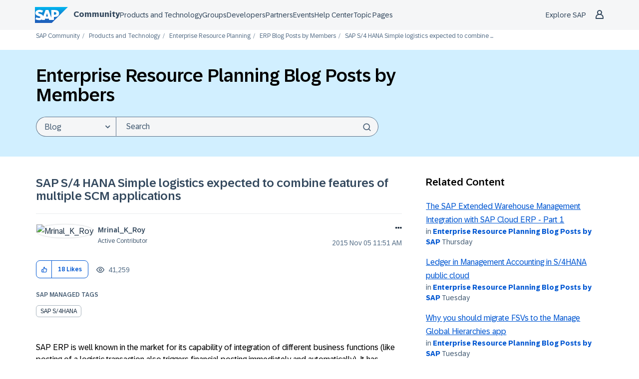

--- FILE ---
content_type: text/javascript;charset=UTF-8
request_url: https://community.sap.com/t5/scripts/DA413E916081B48494FAEC53828C21D0/lia-scripts-angularjsModules-min.js
body_size: 101036
content:
/*

 lodash 3.10.1 (Custom Build) lodash.com/license | Underscore.js 1.8.3 underscorejs.org/LICENSE
 Build: `lodash include="debounce,throttle,noConflict,escape,unescape,get,has,isEmpty,map,findKey,uniq,sortByOrder,reduce,flatten,toArray,keys,kebabCase,isEqual,difference,pluck,filter,values,min,max,set,find"`
*/
(function(c){var b="function"===typeof Symbol&&"symbol"===typeof Symbol.iterator?function(c){return typeof c}:function(c){return c&&"function"===typeof Symbol&&c.constructor===Symbol&&c!==Symbol.prototype?"symbol":typeof c};c.module("li.services.utils.lodash-utils",[]).factory("$liLodashUtils",["$window",function(c){(function(){function c(a,c,b){if(c!==c){a:{c=a.length;for(b+=-1;++b<c;){var e=a[b];if(e!==e){a=b;break a}}a=-1}return a}--b;for(e=a.length;++b<e;)if(a[b]===c)return b;return-1}function a(a){return null==
a?"":a+""}function f(a){return Pb[a]}function d(a){return Qb[a]}function e(a){return!!a&&"object"==("undefined"===typeof a?"undefined":b(a))}function l(a){return Rb[a]}function g(){}function p(a){var c=a?a.length:0;for(this.data={hash:wb(null),set:new xb};c--;)this.push(a[c])}function r(a,c){a=a.data;return("string"==typeof c||v(c)?a.set.has(c):a.hash[c])?0:-1}function u(a,c){var b=-1,e=a.length;for(c||(c=Array(e));++b<e;)c[b]=a[b];return c}function q(a,c){for(var b=-1,e=a.length;++b<e&&!1!==c(a[b],
b,a););return a}function t(a,c){for(var b=-1,e=a.length,d=-1,g=[];++b<e;){var f=a[b];c(f,b,a)&&(g[++d]=f)}return g}function h(a,c){for(var b=-1,e=a.length,d=Array(e);++b<e;)d[b]=c(a[b],b,a);return d}function w(a,c){for(var b=-1,e=a.length;++b<e;)if(c(a[b],b,a))return!0;return!1}function C(a,c){if(null==c)var b=a;else{b=Aa(c);a||(a={});for(var e=-1,d=b.length;++e<d;){var g=b[e];a[g]=c[g]}b=a}return b}function x(a,c,e){var d="undefined"===typeof a?"undefined":b(a);return"function"==d?c===O?a:T(a,c,
e):null==a?db:"object"==d?L(a):c===O?yb(a):P(a,c)}function B(a,c,b,e,d,g,f){var l;if(b&&(l=d?b(a,e,d):b(a)),l!==O)return l;if(!v(a))return a;if(e=ja(a)){if(l=qa(a),!c)return u(a,l)}else{var p=Ba.call(a),r=p==La;if(p!=wa&&p!=Ma&&(!r||d))return Z[p]?U(a,p,c):d?a:{};if(eb(a))return d?a:{};if(l=fa(r?{}:a),!c)return C(l,a)}g||(g=[]);f||(f=[]);for(d=g.length;d--;)if(g[d]==a)return f[d];return g.push(a),f.push(l),(e?q:I)(a,function(e,d){l[d]=B(e,c,b,d,a,g,f)}),l}function z(a,c,b,e){var d=e,g=d;return Na(a,
function(a,f,l){f=+c(a,f,l);(b(f,d)||f===e&&f===g)&&(d=f,g=a)}),g}function D(a,c){var b=[];return Na(a,function(a,e,d){c(a,e,d)&&b.push(a)}),b}function A(a,c,b,e){var d;return b(a,function(a,b,g){return c(a,b,g)?(d=e?b:a,!1):void 0}),d}function m(a,c,b,d){d||(d=[]);for(var g=-1,f=a.length;++g<f;){var l=a[g];if(e(l)&&V(l)&&(b||ja(l)||Ca(l)))if(c)m(l,c,b,d);else for(var p=d,u=-1,r=l.length,q=p.length;++u<r;)p[q+u]=l[u];else b||(d[d.length]=l)}return d}function I(a,c){return Sb(a,c,Aa)}function Q(a,
c,b){if(null!=a){a=da(a);b!==O&&b in a&&(c=[b]);b=0;for(var e=c.length;null!=a&&b<e;)a=da(a)[c[b++]];return b&&b==e?a:O}}function F(a,c,b,d,g,f){if(a===c)a=!0;else if(null==a||null==c||!v(a)&&!e(c))a=a!==a&&c!==c;else a:{var l=F,p=ja(a),u=ja(c),r=Ia,q=Ia;p||(r=Ba.call(a),r==Ma?r=wa:r!=wa&&(p=Ea(a)));u||(q=Ba.call(c),q==Ma?q=wa:q!=wa&&Ea(c));var m=r==wa&&!eb(a);u=q==wa&&!eb(c);q=r==q;if(!q||p||m)if(!d&&(r=m&&va.call(a,"__wrapped__"),u=u&&va.call(c,"__wrapped__"),r||u))a=l(r?a.value():a,u?c.value():
c,b,d,g,f);else if(q){g||(g=[]);f||(f=[]);for(r=g.length;r--;)if(g[r]==a){a=f[r]==c;break a}g.push(a);f.push(c);a=(p?ra:na)(a,c,l,b,d,g,f);g.pop();f.pop()}else a=!1;else a=ha(a,c,r)}return a}function G(a,c){var b=c.length,e=b;if(null==a)return!e;for(a=da(a);b--;){var d=c[b];if(d[2]?d[1]!==a[d[0]]:!(d[0]in a))return!1}for(;++b<e;){d=c[b];var g=d[0],f=a[g],l=d[1];if(d[2]){if(f===O&&!(g in a))return!1}else if(d=O,d===O?!F(l,f,void 0,!0):!d)return!1}return!0}function K(a,c){var b=-1,d=V(a)?Array(a.length):
[];return Na(a,function(a,e,g){d[++b]=c(a,e,g)}),d}function L(a){var c=oa(a);if(1==c.length&&c[0][2]){var b=c[0][0],d=c[0][1];return function(a){return null==a?!1:(a=da(a),a[b]===d&&(d!==O||b in a))}}return function(a){return G(a,c)}}function P(a,c){var b=ja(a),d=H(a)&&c===c&&!v(c),e=a+"";return a=ma(a),function(g){if(null==g)return!1;var f=e;if(g=da(g),!(!b&&d||f in g)){if(g=1==a.length?g:Q(g,W(a)),null==g)return!1;f=za(a);g=da(g)}return g[f]===c?c!==O||f in g:F(c,g[f],O,!0)}}function J(a){return function(c){return null==
c?O:da(c)[a]}}function M(a){var c=a+"";return a=ma(a),function(b){return Q(b,a,c)}}function S(a,c,b,d,e){return e(a,function(a,e,g){b=d?(d=!1,a):c(b,a,e,g)}),b}function W(a){var c=0,b=-1,d=-1,e=a.length;c=null==c?0:+c||0;0>c&&(c=-c>e?0:e+c);b=b===O||b>e?e:+b||0;0>b&&(b+=e);e=c>b?0:b-c>>>0;c>>>=0;for(b=Array(e);++d<e;)b[d]=a[d+c];return b}function sa(a,c){var b=a.length;for(a.sort(c);b--;)a[b]=a[b].c;return a}function ia(a,c,b){var d=R(),e=-1;return c=h(c,function(a){return d(a)}),a=K(a,function(a){return{a:h(c,
function(c){return c(a)}),b:++e,c:a}}),sa(a,function(a,c){a:{var d=-1;for(var e=a.a,g=c.a,f=e.length,l=b.length;++d<f;){b:{var p=e[d];var u=g[d];if(p!==u){var r=null===p,q=p===O,m=p===p,t=null===u,h=u===O,w=u===u;if(p>u&&!t||!m||r&&!h&&w||q&&w){p=1;break b}if(p<u&&!r||!w||t&&!q&&m||h&&m){p=-1;break b}}p=0}if(p){if(d>=l){d=p;break a}d=b[d];d=p*("asc"===d||!0===d?1:-1);break a}}d=a.b-c.b}return d})}function T(a,c,b){if("function"!=typeof a)return db;if(c===O)return a;switch(b){case 1:return function(b){return a.call(c,
b)};case 3:return function(b,d,e){return a.call(c,b,d,e)};case 4:return function(b,d,e,g){return a.call(c,b,d,e,g)};case 5:return function(b,d,e,g,f){return a.call(c,b,d,e,g,f)}}return function(){return a.apply(c,arguments)}}function E(a){var c=new Tb(a.byteLength);return(new zb(c)).set(new zb(a)),c}function ea(a,c){return function(b,d,e){if(e&&ka(b,d,e)&&(d=O),d=R(d,e,3),1==d.length){ja(b)||(b=null==b?[]:V(b)?g.support.unindexedChars&&la(b)?b.split(""):v(b)?b:Object(b):Ja(b));e=b;for(var f=d,l=-1,
p=e.length,u=c,r=u;++l<p;){var q=e[l],m=+f(q);a(m,u)&&(u=m,r=q)}if(e=r,!b.length||e!==c)return e}return z(b,d,a,c)}}function ra(a,c,b,d,e,g,f){var l=-1,p=a.length,u=c.length;if(p!=u&&(!e||u<=p))return!1;for(;++l<p;){var r=a[l];u=c[l];var q=d?d(e?u:r,e?r:u,l):O;if(q!==O){if(q)continue;return!1}if(e){if(!w(c,function(a){return r===a||b(r,a,d,e,g,f)}))return!1}else if(r!==u&&!b(r,u,d,e,g,f))return!1}return!0}function ha(a,c,b){switch(b){case Oa:case Pa:return+a==+c;case Qa:return a.name==c.name&&a.message==
c.message;case Ra:return a!=+a?c!=+c:a==+c;case Sa:case Fa:return a==c+""}return!1}function na(a,c,b,d,e,g,f){var l=Aa(a),p=l.length,u=Aa(c).length;if(p!=u&&!e)return!1;for(u=p;u--;){var r=l[u];if(!(e?r in c:va.call(c,r)))return!1}for(var q=e;++u<p;){r=l[u];var m=a[r],t=c[r],h=d?d(e?t:m,e?m:t,r):O;if(h===O?!b(m,t,d,e,g,f):!h)return!1;q||(q="constructor"==r)}return q||(b=a.constructor,d=c.constructor,!(b!=d&&"constructor"in a&&"constructor"in c)||"function"==typeof b&&b instanceof b&&"function"==typeof d&&
d instanceof d)?!0:!1}function R(a,c,b){var d=g.callback||fb;d=d===fb?x:d;return b?d(a,c,b):d}function X(){var a=g.indexOf||xa;return a===xa?c:a}function oa(a){a=Ta(a);for(var c=a.length;c--;){var b=a[c][1];a[c][2]=b===b&&!v(b)}return a}function ca(a,c){a=null==a?O:a[c];return Ga(a)?a:O}function qa(a){var c=a.length,b=new a.constructor(c);return c&&"string"==typeof a[0]&&va.call(a,"index")&&(b.index=a.index,b.input=a.input),b}function fa(a){return a=a.constructor,"function"==typeof a&&a instanceof
a||(a=Object),new a}function U(a,c,b){var d=a.constructor;switch(c){case Ab:return E(a);case Oa:case Pa:return new d(+a);case gb:case hb:case ib:case jb:case kb:case lb:case mb:case nb:case ob:return d instanceof d&&(d=ya[c]),c=a.buffer,new d(b?E(c):c,a.byteOffset,a.length);case Ra:case Fa:return new d(a);case Sa:var e=new d(a.source,Ub.exec(a));e.lastIndex=a.lastIndex}return e}function V(a){return null!=a&&pa(Bb(a))}function Y(a,c){return a="number"==typeof a||Vb.test(a)?+a:-1,c=null==c?Fb:c,-1<
a&&0==a%1&&a<c}function ka(a,c,d){if(!v(d))return!1;var e="undefined"===typeof c?"undefined":b(c);return("number"==e?V(d)&&Y(c,d.length):"string"==e&&c in d)?(c=d[c],a===a?a===c:c!==c):!1}function H(a,c){var d="undefined"===typeof a?"undefined":b(a);return"string"==d&&Wb.test(a)||"number"==d?!0:ja(a)?!1:!Xb.test(a)||null!=c&&a in da(c)}function pa(a){return"number"==typeof a&&-1<a&&0==a%1&&a<=Fb}function aa(a){for(var c=Ua(a),b=c.length,d=b&&a.length,e=!!d&&pa(d)&&(ja(a)||Ca(a)||la(a)),g=-1,f=[];++g<
b;){var l=c[g];(e&&Y(l,d)||va.call(a,l))&&f.push(l)}return f}function da(a){if(g.support.unindexedChars&&la(a)){for(var c=-1,b=a.length,d=Object(a);++c<b;)d[c]=a.charAt(c);return d}return v(a)?a:Object(a)}function ma(c){if(ja(c))return c;var b=[];return a(c).replace(Yb,function(a,c,d,e){b.push(d?e.replace(Zb,"$1"):c||a)}),b}function xa(a,b,d){var e=a?a.length:0;if(!e)return-1;if("number"==typeof d)d=0>d?pb(e+d,0):d;else if(d){d=0;var g=a?a.length:d;if("number"!=typeof b||b!==b||g>$b){g=db;d=g(b);
for(var f=0,l=a?a.length:0,p=d!==d,u=null===d,r=d===O;f<l;){var q=ac((f+l)/2),m=g(a[q]),t=m!==O,h=m===m;(p?h:u?h&&t&&null!=m:r?h&&t:null==m?0:m<d)?f=q+1:l=q}d=bc(l,cc)}else{for(;d<g;)f=d+g>>>1,l=a[f],l<b&&null!==l?d=f+1:g=f;d=g}return d<e&&(b===b?b===a[d]:a[d]!==a[d])?d:-1}return c(a,b,d||0)}function za(a){var c=a?a.length:0;return c?a[c-1]:O}function qb(a,b,d,e){if(!a||!a.length)return[];null!=b&&"boolean"!=typeof b&&(e=d,d=ka(a,b,e)?O:b,b=!1);var g=R();if((null!=d||g!==x)&&(d=g(d,e,3)),b&&X()===
c){b=d;var f;d=-1;e=a.length;g=-1;for(var l=[];++d<e;){var u=a[d],q=b?b(u,d,a):u;d&&f===q||(f=q,l[++g]=u)}a=l}else{f=d;b=-1;d=X();e=a.length;u=(l=(g=d===c)&&e>=Gb)&&wb&&xb?new p(void 0):null;q=[];u?(d=r,g=!1):(l=!1,u=f?[]:q);a:for(;++b<e;){var m=a[b],t=f?f(m,b,a):m;if(g&&m===m){for(var h=u.length;h--;)if(u[h]===t)continue a;f&&u.push(t);q.push(m)}else 0>d(u,t,0)&&((f||l)&&u.push(t),q.push(m))}a=q}return a}function Va(a,c,b){var d=ja(a)?t:D;return c=R(c,b,3),d(a,c)}function Wa(a,c,b){var d=ja(a)?h:
K;return c=R(c,b,3),d(a,c)}function Xa(a,c,b){function d(c,b){b&&clearTimeout(b);u=m=t=O;c&&(h=rb(),p=a.apply(q,l),m||u||(l=q=O))}function e(){var a=c-(rb()-r);0>=a||a>c?d(t,u):m=setTimeout(e,a)}function g(){d(x,m)}function f(){if(l=arguments,r=rb(),q=this,t=x&&(m||!k),!1===w)var b=k&&!m;else{u||k||(h=r);var d=w-(r-h),f=0>=d||d>w;f?(u&&(u=clearTimeout(u)),h=r,p=a.apply(q,l)):u||(u=setTimeout(g,d))}return f&&m?m=clearTimeout(m):m||c===w||(m=setTimeout(e,c)),b&&(f=!0,p=a.apply(q,l)),!f||m||u||(l=q=
O),p}var l,u,p,r,q,m,t,h=0,w=!1,x=!0;if("function"!=typeof a)throw new TypeError(Cb);if(c=0>c?0:+c||0,!0===b){var k=!0;x=!1}else v(b)&&(k=!!b.leading,w="maxWait"in b&&pb(+b.maxWait||0,c),x="trailing"in b?!!b.trailing:x);return f.cancel=function(){m&&clearTimeout(m);u&&clearTimeout(u);h=0;u=m=t=O},f}function Ya(a,c){if("function"!=typeof a)throw new TypeError(Cb);return c=pb(c===O?a.length-1:+c||0,0),function(){for(var b=arguments,d=-1,e=pb(b.length-c,0),g=Array(e);++d<e;)g[d]=b[c+d];switch(c){case 0:return a.call(this,
g);case 1:return a.call(this,b[0],g);case 2:return a.call(this,b[0],b[1],g)}e=Array(c+1);for(d=-1;++d<c;)e[d]=b[d];return e[c]=g,a.apply(this,e)}}function sb(a,c){return a>c}function Ca(a){return e(a)&&V(a)&&va.call(a,"callee")&&!tb.call(a,"callee")}function Za(a,c,b,d){return d=(b="function"==typeof b?T(b,d,3):O)?b(a,c):O,d===O?F(a,c,b):!!d}function Da(a){return v(a)&&Ba.call(a)==La}function v(a){var c="undefined"===typeof a?"undefined":b(a);return!!a&&("object"==c||"function"==c)}function Ga(a){return null==
a?!1:Da(a)?Hb.test(Ib.call(a)):e(a)&&(eb(a)?Hb:dc).test(a)}function la(a){return"string"==typeof a||e(a)&&Ba.call(a)==Fa}function Ea(a){return e(a)&&pa(a.length)&&!!ba[Ba.call(a)]}function N(a,c){return a<c}function Ua(a){if(null==a)return[];v(a)||(a=Object(a));var c=a.length,b=g.support;c=c&&pa(c)&&(ja(a)||Ca(a)||la(a))&&c||0;var d=a.constructor,e=-1;d=Da(d)&&d.prototype||Ka;for(var f=d===a,l=Array(c),u=0<c,p=b.enumErrorProps&&(a===ub||a instanceof Error),r=b.enumPrototypes&&Da(a);++e<c;)l[e]=e+
"";for(var q in a)r&&"prototype"==q||p&&("message"==q||"name"==q)||u&&Y(q,c)||"constructor"==q&&(f||!va.call(a,q))||l.push(q);if(b.nonEnumShadows&&a!==Ka)for(c=a===ec?Fa:a===ub?Qa:Ba.call(a),b=ua[c]||ua[wa],c==wa&&(d=Ka),c=Db.length;c--;)q=Db[c],e=b[q],f&&e||(e?!va.call(a,q):a[q]===d[q])||l.push(q);return l}function Ta(a){a=da(a);for(var c=-1,b=Aa(a),d=b.length,e=Array(d);++c<d;){var g=b[c];e[c]=[g,a[g]]}return e}function Ja(a){for(var c=Aa(a),b=-1,d=c.length,e=Array(d);++b<d;)e[b]=a[c[b]];return e}
function Ha(c){return(c=a(c))&&c.replace(fc,f).replace(gc,"")}function $a(c,b,d){return d&&ka(c,b,d)&&(b=O),c=a(c),c.match(b||hc)||[]}function fb(a,c,b){return b&&ka(a,c,b)&&(c=O),e(a)?Jb(a):x(a,c)}function db(a){return a}function Jb(a){return L(B(a,!0))}function yb(a){return H(a)?J(a):M(a)}var O,Gb=200,Cb="Expected a function",Ma="[object Arguments]",Ia="[object Array]",Oa="[object Boolean]",Pa="[object Date]",Qa="[object Error]",La="[object Function]",Ra="[object Number]",wa="[object Object]",Sa=
"[object RegExp]",Fa="[object String]",Ab="[object ArrayBuffer]",gb="[object Float32Array]",hb="[object Float64Array]",ib="[object Int8Array]",jb="[object Int16Array]",kb="[object Int32Array]",lb="[object Uint8Array]",mb="[object Uint8ClampedArray]",nb="[object Uint16Array]",ob="[object Uint32Array]",Kb=/&(?:amp|lt|gt|quot|#39|#96);/g,Lb=/[&<>"'`]/g,ic=RegExp(Kb.source),jc=RegExp(Lb.source),Xb=/\.|\[(?:[^[\]]*|(["'])(?:(?!\1)[^\n\\]|\\.)*?\1)\]/,Wb=/^\w*$/,Yb=/[^.[\]]+|\[(?:(-?\d+(?:\.\d+)?)|(["'])((?:(?!\2)[^\n\\]|\\.)*?)\2)\]/g,
gc=/[\u0300-\u036f\ufe20-\ufe23]/g,Zb=/\\(\\)?/g,Ub=/\w*$/,dc=/^\[object .+?Constructor\]$/,Vb=/^\d+$/,fc=/[\xc0-\xd6\xd8-\xde\xdf-\xf6\xf8-\xff]/g,hc=/[A-Z\xc0-\xd6\xd8-\xde]+(?=[A-Z\xc0-\xd6\xd8-\xde][a-z\xdf-\xf6\xf8-\xff]+)|[A-Z\xc0-\xd6\xd8-\xde]?[a-z\xdf-\xf6\xf8-\xff]+|[A-Z\xc0-\xd6\xd8-\xde]+|[0-9]+/g,Db="constructor hasOwnProperty isPrototypeOf propertyIsEnumerable toLocaleString toString valueOf".split(" "),ba={};ba[gb]=ba[hb]=ba[ib]=ba[jb]=ba[kb]=ba[lb]=ba[mb]=ba[nb]=ba[ob]=!0;ba[Ma]=ba[Ia]=
ba[Ab]=ba[Oa]=ba[Pa]=ba[Qa]=ba[La]=ba["[object Map]"]=ba[Ra]=ba[wa]=ba[Sa]=ba["[object Set]"]=ba[Fa]=ba["[object WeakMap]"]=!1;var Z={};Z[Ma]=Z[Ia]=Z[Ab]=Z[Oa]=Z[Pa]=Z[gb]=Z[hb]=Z[ib]=Z[jb]=Z[kb]=Z[Ra]=Z[wa]=Z[Sa]=Z[Fa]=Z[lb]=Z[mb]=Z[nb]=Z[ob]=!0;Z[Qa]=Z[La]=Z["[object Map]"]=Z["[object Set]"]=Z["[object WeakMap]"]=!1;var Pb={"\u00c0":"A","\u00c1":"A","\u00c2":"A","\u00c3":"A","\u00c4":"A","\u00c5":"A","\u00e0":"a","\u00e1":"a","\u00e2":"a","\u00e3":"a","\u00e4":"a","\u00e5":"a","\u00c7":"C","\u00e7":"c",
"\u00d0":"D","\u00f0":"d","\u00c8":"E","\u00c9":"E","\u00ca":"E","\u00cb":"E","\u00e8":"e","\u00e9":"e","\u00ea":"e","\u00eb":"e","\u00cc":"I","\u00cd":"I","\u00ce":"I","\u00cf":"I","\u00ec":"i","\u00ed":"i","\u00ee":"i","\u00ef":"i","\u00d1":"N","\u00f1":"n","\u00d2":"O","\u00d3":"O","\u00d4":"O","\u00d5":"O","\u00d6":"O","\u00d8":"O","\u00f2":"o","\u00f3":"o","\u00f4":"o","\u00f5":"o","\u00f6":"o","\u00f8":"o","\u00d9":"U","\u00da":"U","\u00db":"U","\u00dc":"U","\u00f9":"u","\u00fa":"u","\u00fb":"u",
"\u00fc":"u","\u00dd":"Y","\u00fd":"y","\u00ff":"y","\u00c6":"Ae","\u00e6":"ae","\u00de":"Th","\u00fe":"th","\u00df":"ss"},Qb={"\x26":"\x26amp;","\x3c":"\x26lt;","\x3e":"\x26gt;",'"':"\x26quot;","'":"\x26#39;","`":"\x26#96;"},Rb={"\x26amp;":"\x26","\x26lt;":"\x3c","\x26gt;":"\x3e","\x26quot;":'"',"\x26#39;":"'","\x26#96;":"`"},vb={"function":!0,object:!0},ab=vb["undefined"===typeof exports?"undefined":b(exports)]&&exports&&!exports.nodeType&&exports,bb=vb["undefined"===typeof module?"undefined":b(module)]&&
module&&!module.nodeType&&module,kc=vb["undefined"===typeof self?"undefined":b(self)]&&self&&self.Object&&self,Mb=vb["undefined"===typeof window?"undefined":b(window)]&&window&&Object&&window,lc=bb&&bb.exports===ab&&ab,ta=ab&&bb&&"object"==("undefined"===typeof global?"undefined":b(global))&&global&&global.Object&&global||Mb!==(this&&this.window)&&Mb||kc||this,eb=function(){try{Object("[object Object]")}catch(yc){return function(){return!1}}return function(a){return"function"!=typeof a.toString&&
"string"==typeof(a+"")}}(),mc=Array.prototype,ub=Error.prototype,Ka=Object.prototype,ec=String.prototype,Ib=Function.prototype.toString,va=Ka.hasOwnProperty,Ba=Ka.toString,nc=ta._,Hb=RegExp("^"+Ib.call(va).replace(/[\\^$.*+?()[\]{}|]/g,"\\$\x26").replace(/hasOwnProperty|(function).*?(?=\\\()| for .+?(?=\\\])/g,"$1.*?")+"$"),Tb=ta.ArrayBuffer,tb=Ka.propertyIsEnumerable,xb=ca(ta,"Set"),oc=mc.splice,zb=ta.Uint8Array,wb=ca(Object,"create"),ac=Math.floor,pc=ca(Array,"isArray"),Nb=ca(Object,"keys"),pb=
Math.max,bc=Math.min,qc=ca(Date,"now"),rc=Number.NEGATIVE_INFINITY,sc=Number.POSITIVE_INFINITY,cc=4294967294,$b=2147483647,Fb=9007199254740991,ya={};ya[gb]=ta.Float32Array;ya[hb]=ta.Float64Array;ya[ib]=ta.Int8Array;ya[jb]=ta.Int16Array;ya[kb]=ta.Int32Array;ya[lb]=zb;ya[mb]=ta.Uint8ClampedArray;ya[nb]=ta.Uint16Array;ya[ob]=ta.Uint32Array;var ua={};ua[Ia]=ua[Pa]=ua[Ra]={constructor:!0,toLocaleString:!0,toString:!0,valueOf:!0};ua[Oa]=ua[Fa]={constructor:!0,toString:!0,valueOf:!0};ua[Qa]=ua[La]=ua[Sa]=
{constructor:!0,toString:!0};ua[wa]={constructor:!0};q(Db,function(a){for(var c in ua)if(va.call(ua,c)){var b=ua[c];b[a]=va.call(b,a)}});var cb=g.support={};!function(a){function c(){this.x=a}var b={0:a,length:a},d=[];c.prototype={valueOf:a,y:a};for(var e in new c)d.push(e);cb.enumErrorProps=tb.call(ub,"message")||tb.call(ub,"name");cb.enumPrototypes=tb.call(c,"prototype");cb.nonEnumShadows=!/valueOf/.test(d);cb.spliceObjects=(oc.call(b,0,1),!b[0]);cb.unindexedChars="xx"!="x"+Object("x")[0]}(1,0);
var Na=function(a,c){return function(b,d){var e=b?Bb(b):0;if(!pa(e))return a(b,d);for(var g=c?e:-1,f=da(b);(c?g--:++g<e)&&!1!==d(f[g],g,f););return b}}(I),Sb=function(a){return function(c,b,d){var e=da(c);d=d(c);for(var g=d.length,f=a?g:-1;a?f--:++f<g;){var l=d[f];if(!1===b(e[l],l,e))break}return c}}(),Bb=J("length"),tc=Ya(function(a,b){if(e(a)&&V(a)){b=m(b,!1,!0);var d=a?a.length:0,g=[];if(d){var f=-1,l=X(),u=l===c,q=u&&b.length>=Gb&&wb&&xb?new p(b):null,t=b.length;q&&(l=r,u=!1,b=q);a:for(;++f<d;)if(q=
a[f],u&&q===q){for(var h=t;h--;)if(b[h]===q)continue a;g.push(q)}else 0>l(b,q,0)&&g.push(q)}b=g}else b=[];return b}),Ob=function(a,c){return function(b,d,e){if(d=R(d,e,3),ja(b)){a:{e=b.length;for(var g=c?e:-1;c?g--:++g<e;)if(d(b[g],g,b)){d=g;break a}d=-1}return-1<d?b[d]:O}return A(b,d,a)}}(Na),Eb=function(a,c){return function(b,d,e,g){var f=3>arguments.length;return"function"==typeof d&&g===O&&ja(b)?a(b,d,e,f):S(b,R(d,g,4),e,f,c)}}(function(a,c,b,d){var e=-1,g=a.length;for(d&&g&&(b=a[++e]);++e<g;)b=
c(b,a[e],e,a);return b},Na),rb=qc||function(){return(new Date).getTime()},ja=pc||function(a){return e(a)&&pa(a.length)&&Ba.call(a)==Ia},uc=function(a){return function(c,b,d){return b=R(b,d,3),A(c,b,a,!0)}}(I),Aa=Nb?function(a){var c=null==a?O:a.constructor;return"function"==typeof c&&c.prototype===a||("function"==typeof a?g.support.enumPrototypes:V(a))?aa(a):v(a)?Nb(a):[]}:aa,vc=function(a){return function(c){var b=-1;c=$a(Ha(c));for(var d=c.length,e="";++b<d;)e=a(e,c[b],b);return e}}(function(a,
c,b){return a+(b?"-":"")+c.toLowerCase()}),wc=ea(sb,rc),xc=ea(N,sc);p.prototype.push=function(a){var c=this.data;"string"==typeof a||v(a)?c.set.add(a):c.hash[a]=!0};g.callback=fb;g.debounce=Xa;g.difference=tc;g.filter=Va;g.flatten=function(a,c,b){var d=a?a.length:0;return b&&ka(a,c,b)&&(c=!1),d?m(a,c):[]};g.keys=Aa;g.keysIn=Ua;g.map=Wa;g.matches=Jb;g.pairs=Ta;g.pluck=function(a,c){return Wa(a,yb(c))};g.property=yb;g.restParam=Ya;g.set=function(a,c,b){if(null==a)return a;var d=c+"";c=null!=a[d]||H(c,
a)?[d]:ma(c);d=-1;for(var e=c.length,g=e-1,f=a;null!=f&&++d<e;){var l=c[d];v(f)&&(d==g?f[l]=b:null==f[l]&&(f[l]=Y(c[d+1])?[]:{}));f=f[l]}return a};g.sortByOrder=function(a,c,b,d){return null==a?[]:(d&&ka(c,b,d)&&(b=O),ja(c)||(c=null==c?[]:[c]),ja(b)||(b=null==b?[]:[b]),ia(a,c,b))};g.throttle=function(a,c,b){var d=!0,e=!0;if("function"!=typeof a)throw new TypeError(Cb);return!1===b?d=!1:v(b)&&(d="leading"in b?!!b.leading:d,e="trailing"in b?!!b.trailing:e),Xa(a,c,{leading:d,maxWait:+c,trailing:e})};
g.toArray=function(a){var c=a?Bb(a):0;return pa(c)?c?g.support.unindexedChars&&la(a)?a.split(""):u(a):[]:Ja(a)};g.uniq=qb;g.values=Ja;g.collect=Wa;g.iteratee=fb;g.select=Va;g.unique=qb;g.deburr=Ha;g.escape=function(c){return(c=a(c))&&jc.test(c)?c.replace(Lb,d):c};g.find=Ob;g.findKey=uc;g.get=function(a,c,b){return a=null==a?O:Q(a,ma(c),c+""),a===O?b:a};g.gt=sb;g.has=function(a,c){if(null==a)return!1;var b=va.call(a,c);if(!b&&!H(c)){if(c=ma(c),a=1==c.length?a:Q(a,W(c)),null==a)return!1;c=za(c);b=va.call(a,
c)}return b||pa(a.length)&&Y(c,a.length)&&(ja(a)||Ca(a)||la(a))};g.identity=db;g.indexOf=xa;g.isArguments=Ca;g.isArray=ja;g.isEmpty=function(a){return null==a?!0:V(a)&&(ja(a)||la(a)||Ca(a)||e(a)&&Da(a.splice))?!a.length:!Aa(a).length};g.isEqual=Za;g.isFunction=Da;g.isNative=Ga;g.isObject=v;g.isString=la;g.isTypedArray=Ea;g.kebabCase=vc;g.last=za;g.lt=N;g.max=wc;g.min=xc;g.noConflict=function(){return ta._=nc,this};g.now=rb;g.reduce=Eb;g.unescape=function(c){return(c=a(c))&&ic.test(c)?c.replace(Kb,
l):c};g.words=$a;g.eq=Za;g.detect=Ob;g.foldl=Eb;g.inject=Eb;g.VERSION="3.10.1";"function"==typeof define&&"object"==b(define.amd)&&define.amd?(ta._=g,define(function(){return g})):ab&&bb?lc?(bb.exports=g)._=g:ab._=g:ta._=g}).call(this);c=c._.noConflict();return{debounce:c.debounce,throttle:c.throttle,noConflict:c.noConflict,escape:c.escape,unescape:c.unescape,get:c.get,set:c.set,has:c.has,isEmpty:c.isEmpty,map:c.map,findKey:c.findKey,find:c.find,uniq:c.uniq,sortByOrder:c.sortByOrder,reduce:c.reduce,
flatten:c.flatten,toArray:c.toArray,keys:c.keys,kebabCase:c.kebabCase,isEqual:c.isEqual,difference:c.difference,pluck:c.pluck,filter:c.filter,values:c.values,min:c.min,max:c.max}}])})(window.LITHIUM&&LITHIUM.angular||angular);(function(c){c.module("li.services.community.context-manager",["li.services.utils.lodash-utils"]).factory("$liContextManager",["$liLodashUtils","$window",function(b,h){function k(a){return"nodeType"===a?"type":a.replace(/([A-Z])/g,function(a){return"_"+a.toLowerCase()})}function a(b){if(void 0===b)return{};if(c.isObject(b)){if(c.isDate(b))return new Date(b);if(c.isArray(b))return b.map(function(c){return a(c)});var d={},e;for(e in b){var g=k(e);d[g]=a(b[e]);"type"===g&&(d[g]=d[g].toLowerCase())}return d}return b}
var f=b.get(h,"LITHIUM.CommunityJsonObject",{}),d,e,l,g,p,r,u,q,t,y,w,C;return{community:function(){d||(d=a(f.Community));return d},server:function(){e||(e=a(f.Server));return e},config:function(){l||(l=a(f.Config));return l},validation:function(){g||(g=a(f.Validation));return g},coreNode:function(){p||(p=a(f.CoreNode));return p},page:function(){u||(u=a(f.Page));return u},currentUser:function(){r||(r=a(f.User),delete r.settings);return r},currentUserSettings:function(){q||(q=a(f.User&&f.User.settings));
return q},currentUserPolicies:function(){t||(t=a(f.User&&f.User.policies));return t},topLevelNode:function(){y||(y=a(f.TopLevelNode));return y},nodeContainer:function(){w||(w=a(f.NodeContainer));return w},seo:function(){C||(C=a(f.Seo));return C}}}])})(window.LITHIUM&&LITHIUM.angular||angular);(function(c,b){function h(a,c){var b=[];a=a.replace(/([().])/g,"\\$1").replace(/(\/)?:(\w+)(\*\?|[?*])?/g,function(a,c,d,e){a="?"===e||"*?"===e;e="*"===e||"*?"===e;b.push({name:d,optional:a});c=c||"";return(a?"(?:"+c:c+"(?:")+(e?"(.+?)":"([^/]+)")+(a?"?)?":")")}).replace(/([/$*])/g,"\\$1");c.ignoreTrailingSlashes&&(a=a.replace(/\/+$/,"")+"/*");return{keys:b,regexp:new RegExp("^"+a+"(?:[?#]|$)",c.caseInsensitiveMatch?"i":"")}}function k(a){r&&a.get("$route")}function a(a,c,d){return{restrict:"ECA",
terminal:!0,priority:400,transclude:"element",link:function(e,g,f,l,u){function p(){t&&(d.cancel(t),t=null);q&&(q.$destroy(),q=null);m&&(t=d.leave(m),t.done(function(a){!1!==a&&(t=null)}),m=null)}function r(){var f=a.current&&a.current.locals;if(b.isDefined(f&&f.$template)){f=e.$new();var l=a.current;m=u(f,function(a){d.enter(a,null,m||g).done(function(a){!1===a||!b.isDefined(h)||h&&!e.$eval(h)||c()});p()});q=l.scope=f;q.$emit("$viewContentLoaded");q.$eval(w)}else p()}var q,m,t,h=f.autoscroll,w=f.onload||
"";e.$on("$routeChangeSuccess",r);r()}}}function f(a,c,b){return{restrict:"ECA",priority:-400,link:function(d,e){var g=b.current,f=g.locals;e.html(f.$template);var l=a(e.contents());if(g.controller){f.$scope=d;var u=c(g.controller,f);g.controllerAs&&(d[g.controllerAs]=u);e.data("$ngControllerController",u);e.children().data("$ngControllerController",u)}d[g.resolveAs||"$resolve"]=f;l(d)}}}var d,e,l,g;c=b.module("ngRoute",[]).info({angularVersion:"1.9.1"}).provider("$route",function(){function a(a,
c){return b.extend(Object.create(a),c)}d=b.isArray;e=b.isObject;l=b.isDefined;g=b.noop;var c={};this.when=function(a,g){var f=void 0;if(d(g)){f=f||[];for(var l=0,u=g.length;l<u;l++)f[l]=g[l]}else if(e(g))for(l in f=f||{},g)if("$"!==l.charAt(0)||"$"!==l.charAt(1))f[l]=g[l];f=f||g;b.isUndefined(f.reloadOnUrl)&&(f.reloadOnUrl=!0);b.isUndefined(f.reloadOnSearch)&&(f.reloadOnSearch=!0);b.isUndefined(f.caseInsensitiveMatch)&&(f.caseInsensitiveMatch=this.caseInsensitiveMatch);c[a]=b.extend(f,{originalPath:a},
a&&h(a,f));a&&(l="/"===a[a.length-1]?a.substr(0,a.length-1):a+"/",c[l]=b.extend({originalPath:a,redirectTo:a},h(l,f)));return this};this.caseInsensitiveMatch=!1;this.otherwise=function(a){"string"===typeof a&&(a={redirectTo:a});this.when(null,a);return this};r=!0;this.eagerInstantiationEnabled=function(a){return l(a)?(r=a,this):r};this.$get=["$rootScope","$location","$routeParams","$q","$injector","$templateRequest","$sce","$browser",function(d,e,f,l,u,r,q,h){function t(a){var c=S.current;z=C();(M=
!D&&z&&c&&z.$$route===c.$$route&&(!z.reloadOnUrl||!z.reloadOnSearch&&b.equals(z.pathParams,c.pathParams)))||!c&&!z||d.$broadcast("$routeChangeStart",z,c).defaultPrevented&&a&&a.preventDefault()}function m(){var a=S.current,c=z;if(M)a.params=c.params,b.copy(a.params,f),d.$broadcast("$routeUpdate",a);else if(c||a){D=!1;S.current=c;var e=l.resolve(c);h.$$incOutstandingRequestCount("$route");e.then(w).then(x).then(function(g){return g&&e.then(k).then(function(e){c===S.current&&(c&&(c.locals=e,b.copy(c.params,
f)),d.$broadcast("$routeChangeSuccess",c,a))})}).catch(function(b){c===S.current&&d.$broadcast("$routeChangeError",c,a,b)}).finally(function(){h.$$completeOutstandingRequest(g,"$route")})}}function w(a){var c={route:a,hasRedirection:!1};if(a)if(a.redirectTo)if(b.isString(a.redirectTo))c.path=y(a.redirectTo,a.params),c.search=a.params,c.hasRedirection=!0;else{var d=e.path(),g=e.search();a=a.redirectTo(a.pathParams,d,g);b.isDefined(a)&&(c.url=a,c.hasRedirection=!0)}else if(a.resolveRedirectTo)return l.resolve(u.invoke(a.resolveRedirectTo)).then(function(a){b.isDefined(a)&&
(c.url=a,c.hasRedirection=!0);return c});return c}function x(a){var c=!0;if(a.route!==S.current)c=!1;else if(a.hasRedirection){var b=e.url(),d=a.url;d?e.url(d).replace():d=e.path(a.path).search(a.search).replace().url();d!==b&&(c=!1)}return c}function k(a){if(a){var c=b.extend({},a.resolve);b.forEach(c,function(a,d){c[d]=b.isString(a)?u.get(a):u.invoke(a,null,null,d)});a=B(a);b.isDefined(a)&&(c.$template=a);return l.all(c)}}function B(a){var c,d;b.isDefined(c=a.template)?b.isFunction(c)&&(c=c(a.params)):
b.isDefined(d=a.templateUrl)&&(b.isFunction(d)&&(d=d(a.params)),b.isDefined(d)&&(a.loadedTemplateUrl=q.valueOf(d),c=r(d)));return c}function C(){var d,g;b.forEach(c,function(c,f){if(f=!g){var l=e.path();f=c.keys;var u={};if(c.regexp)if(l=c.regexp.exec(l)){for(var p=1,r=l.length;p<r;++p){var q=f[p-1],m=l[p];q&&m&&(u[q.name]=m)}f=u}else f=null;else f=null;f=d=f}f&&(g=a(c,{params:b.extend({},e.search(),d),pathParams:d}),g.$$route=c)});return g||c[null]&&a(c[null],{params:{},pathParams:{}})}function y(a,
c){var d=[];b.forEach((a||"").split(":"),function(a,b){0===b?d.push(a):(a=a.match(/(\w+)(?:[?*])?(.*)/),b=a[1],d.push(c[b]),d.push(a[2]||""),delete c[b])});return d.join("")}var D=!1,z,M,S={routes:c,reload:function(){D=!0;var a={defaultPrevented:!1,preventDefault:function(){this.defaultPrevented=!0;D=!1}};d.$evalAsync(function(){t(a);a.defaultPrevented||m()})},updateParams:function(a){if(this.current&&this.current.$$route)a=b.extend({},this.current.params,a),e.path(y(this.current.$$route.originalPath,
a)),e.search(a);else throw p("norout");}};d.$on("$locationChangeStart",t);d.$on("$locationChangeSuccess",m);return S}]}).run(k);var p=b.$$minErr("ngRoute"),r;k.$inject=["$injector"];c.provider("$routeParams",function(){this.$get=function(){return{}}});c.directive("ngView",a);c.directive("ngView",f);a.$inject=["$route","$anchorScroll","$animate"];f.$inject=["$compile","$controller","$route"]})(window,window.angular);(function(c){c.module("li.services.utils.url-manager",["li.services.community.context-manager","ngRoute"]).constant("$liUrlManagerConfig",{ImageServerPage:{path:{required:["image-id"],optional:["image-size","crop-image","image-dimensions"]},tpl:"{{tapestryContext}}/image/serverpage"},GalleryPage:{path:{optional:["user-id","tab"]},tpl:"{{tapestryContext}}/media/gallerypage"},KudosMessagePage:{path:{optional:["image-id","message-uid","tab"]},tpl:"{{tapestryContext}}/kudos/messagepage"},NotificationFeedPage:{tpl:"{{tapestryContext}}/notificationfeed/page"},
PrivateNotesPage:{tpl:"{{tapestryContext}}/notes/privatenotespage"},RatingDetailPage:{path:{required:["message-uid","rating-system"]},tpl:"{{tapestryContext}}/ratings/ratingdetailpage"},RecentPostsPage:{path:{optional:["post-type","user-id"]},tpl:"{{tapestryContext}}/forums/recentpostspage"},MyProfilePage:{path:{optional:["tab"]},tpl:"{{tapestryContext}}/user/myprofilepage"},ProfilePlusPage:{tpl:"{{tapestryContext}}/user/myprofilepage/tab/personal-profile:profile-plus"},Params:{LABEL_NAME:"label-name",
PRODUCT_ID:"product-id",SORT_STRING:"sort-string",TAB:"tab"},SearchPage:{path:{required:["tab"]},query:{optional:["filter","location","q","include_ideas","f"]},tpl:"{{tapestryContext}}/forums/searchpage"},RegistrationPage:{tpl:"{{tapestryContext}}/user/userregistrationpage"},VerifyEmailPage:{tpl:"{{tapestryContext}}/user/myprofilepage/tab/personal-profile:email"}}).factory("$liUrlManager",["$location","$window","$liUrlManagerConfig","$log","$interpolate","$liContextManager",function(b,h,k,a,f,d){function e(a){return null!==
l&&null!==g&&void 0!==a&&null!==a&&(a+"").match(g)?l+a:a}var l=null,g=null;if(void 0!==d&&void 0!==d.seo){var p=d.seo();p&&(p=p.markerEscaping)&&p.enabled&&(p=p.pathElement)&&(l=p.prefix,void 0!==l&&null!==l&&0<l.length&&(g=new RegExp(p.match)))}return{forceRedirect:function(a,c,b){var d=[],e;for(e in b)c[e]?c[e]!==b[e]&&(a=a.replace(e+"\x3d"+c[e],e+"\x3d"+encodeURIComponent(b[e]))):d.push(e+"\x3d"+encodeURIComponent(b[e]));0<d.length&&(a=0<a.indexOf("?")?a+"\x26"+d.join("\x26"):a+"?"+d.join("\x26"));
h.location=a},getHostName:function(a){var c=document.createElement("a");c.setAttribute("href",a);return c.hostname},getPath:function(a){var c=document.createElement("a");c.setAttribute("href",a);return c.pathname},buildUrl:function(b,g){function l(c,b,d,e){if(b)for(var g=0;g<b.length;g++){var f=b[g];e&&!d.hasOwnProperty(f)?(C=!0,a.error("Required value [%s] was not specified",f,d)):d.hasOwnProperty(f)&&c.push({key:f,value:d[f]})}}var p=k[b],u=[],r=[],C=!1;if(p&&p.tpl){g=g||{};g.tapestryContext=d.server().tapestry_prefix;
p.path&&(l(u,p.path.required,g,!0),l(u,p.path.optional,g,!1));p.query&&(l(r,p.query.required,g,!0),l(r,p.query.optional,g,!1));p=g.fragment?"#"+g.fragment:"";if(C)return null;b=f(k[b].tpl)(g);var x=b.split("?")[0]||"";var B=(b=b.split("?")[1]||"")?b.split("\x26"):[];c.forEach(u,function(a){x+="/"+a.key+"/"+e(a.value)});c.forEach(r,function(a){B.push(a.key+"\x3d"+h.encodeURIComponent(a.value))});b=0<B.length?"?"+B.join("\x26"):"";return x+b+p}a.error("No URL exists for %s",b);return null},adjustUrl:function(a){var b=
a.split("?")[0]||a,d=a.split("?")[1]||"",g=d?d.split("\x26"):[],l="",p={addPathParam:function(a,c){this.removePathParam(a);b+="/"+a+"/"+e(c);return p},removePathParam:function(c){var d=b.split("/"+c+"/");if(1===d.length)return p;if(2!==d.length)throw"Either the url has more than one path key that was specified or the path key specified is not present. url: "+a+"pathkey: "+c;c=d[0];var e=d[1].indexOf("/");-1===e&&(e=d[1].indexOf("?"));-1===e?b=c:(d=d[1].substr(e+1),b=c+"/"+d);return p},addQueryParam:function(a,
c){this.removeQueryParam(a);g.push(a+"\x3d"+h.encodeURIComponent(c));return p},removeQueryParam:function(a){g=g.filter(function(c){return 0!==c.indexOf(a)});return p},compileQueryParams:function(a){var b=[];c.forEach(g,function(c){c=c.split("\x3d");if(2===c.length){var d=h.decodeURIComponent(c[1]);d=f(d)(a);b.push(c[0]+"\x3d"+h.encodeURIComponent(d))}});g=b;return p},addFragment:function(a){l=a?"#"+a:"";return p},build:function(){d=0<g.length?"?"+g.join("\x26"):"";return b+d+l}};return p},getPathParameter:function(a,
c){c=(c?this.getPath(c):h.location.pathname).split("/");a=c.indexOf(a);return-1<a&&c.length-1>a?decodeURI(c[a+1]):null},validUrl:function(a){return null!==a.match(/(http|https):\/\/[\w-]+(\.[\w-]+)+([\w-.,@?^=%&:/~+#-]*[\w@?^=%&;/~+#-])?/)},getImageExtension:function(a){if(-1!==a.indexOf("http://")){var c=a.indexOf("http://");a=a.substring(c+8)}else-1!==a.indexOf("https://")&&(c=a.indexOf("http://"),a=a.substring(c+9));c=a.lastIndexOf("/");var b=a.lastIndexOf(".");return-1===c||c>b?"":a.substring(b+
1)},getImageFileName:function(a){if(this.validUrl(a)&&this.getImageExtension(a)){var c=a.lastIndexOf("/"),b=a.lastIndexOf(".");return a.substring(c+1,b)}return""},redirect:function(a){h.location.href=a},getCurrentUrl:function(){return b.absUrl()}}}])})(window.LITHIUM&&LITHIUM.angular||angular);(function(c,b){function h(a,c){c=c||{};b.forEach(c,function(a,b){delete c[b]});for(var d in a)!a.hasOwnProperty(d)||"$"===d.charAt(0)&&"$"===d.charAt(1)||(c[d]=a[d]);return c}var k=b.$$minErr("$resource"),a=/^(\.[a-zA-Z_$@][0-9a-zA-Z_$@]*)+$/;b.module("ngResource",["ng"]).info({angularVersion:"1.9.1"}).provider("$resource",function(){var c=/^https?:\/\/\[[^\]]*][^/]*/,d=this;this.defaults={stripTrailingSlashes:!0,cancellable:!1,actions:{get:{method:"GET"},save:{method:"POST"},query:{method:"GET",
isArray:!0},remove:{method:"DELETE"},"delete":{method:"DELETE"}}};this.$get=["$http","$log","$q","$timeout",function(e,f,g,p){function l(a,c){this.template=a;this.defaults=t({},d.defaults,c);this.urlParams={}}var u=b.noop,q=b.forEach,t=b.extend,y=b.copy,w=b.isArray,C=b.isDefined,x=b.isFunction,B=b.isNumber,z=b.$$encodeUriQuery,D=b.$$encodeUriSegment;l.prototype={setUrlParams:function(a,b,d){var e=this,g=d||e.template,f,l,p="",u=e.urlParams=Object.create(null);q(g.split(/\W/),function(a){if("hasOwnProperty"===
a)throw k("badname");!/^\d+$/.test(a)&&a&&(new RegExp("(^|[^\\\\]):"+a+"(\\W|$)")).test(g)&&(u[a]={isQueryParamValue:(new RegExp("\\?.*\x3d:"+a+"(?:\\W|$)")).test(g)})});g=g.replace(/\\:/g,":");g=g.replace(c,function(a){p=a;return""});b=b||{};q(e.urlParams,function(a,c){f=b.hasOwnProperty(c)?b[c]:e.defaults[c];C(f)&&null!==f?(l=a.isQueryParamValue?z(f,!0):D(f),g=g.replace(new RegExp(":"+c+"(\\W|$)","g"),function(a,c){return l+c})):g=g.replace(new RegExp("(/?):"+c+"(\\W|$)","g"),function(a,c,b){return"/"===
b.charAt(0)?b:c+b})});e.defaults.stripTrailingSlashes&&(g=g.replace(/(^|[^/])\/+$/,"$1")||"/");g=g.replace(/\/\.(?=\w+($|\?))/,".");a.url=p+g.replace(/\/(\\|%5C)\./,"/.");q(b,function(c,b){e.urlParams[b]||(a.params=a.params||{},a.params[b]=c)})}};return function(c,m,r,D){function A(c,d){var e={};d=t({},m,d);q(d,function(d,g){x(d)&&(d=d(c));if(d&&d.charAt&&"@"===d.charAt(0)){var f=c;d=d.substr(1);if(null==d||""===d||"hasOwnProperty"===d||!a.test("."+d))throw k("badmember",d);d=d.split(".");for(var l=
0,p=d.length;l<p&&b.isDefined(f);l++){var u=d[l];f=null!==f?f[u]:void 0}}else f=d;e[g]=f});return e}function z(a){return a.resource}function I(a){h(a||{},this)}var Q=new l(c,D);r=t({},d.defaults.actions,r);I.prototype.toJSON=function(){var a=t({},this);delete a.$promise;delete a.$resolved;delete a.$cancelRequest;return a};q(r,function(a,c){var b=!0===a.hasBody||!1!==a.hasBody&&/^(POST|PUT|PATCH)$/i.test(a.method),d=a.timeout,l=C(a.cancellable)?a.cancellable:Q.defaults.cancellable;d&&!B(d)&&(f.debug("ngResource:\n  Only numeric values are allowed as `timeout`.\n  Promises are not supported in $resource, because the same value would be used for multiple requests. If you are looking for a way to cancel requests, you should use the `cancellable` option."),
delete a.timeout,d=null);I[c]=function(f,m,r,B){function C(a){aa.catch(u);null!==T&&T.resolve(a)}var D={};switch(arguments.length){case 4:var S=B;var G=r;case 3:case 2:if(x(m)){if(x(f)){G=f;S=m;break}G=m;S=r}else{D=f;var E=m;G=r;break}case 1:x(f)?G=f:b?E=f:D=f;break;case 0:break;default:throw k("badargs",arguments.length);}var W=this instanceof I,M=W?E:a.isArray?[]:new I(E),F={},K=a.interceptor&&a.interceptor.request||void 0,L=a.interceptor&&a.interceptor.requestError||void 0,J=a.interceptor&&a.interceptor.response||
z,sa=a.interceptor&&a.interceptor.responseError||g.reject,ia=G?function(a){G(a,P.headers,P.status,P.statusText)}:void 0;S=S||void 0;var T,H,P;q(a,function(a,c){switch(c){default:F[c]=y(a);case "params":case "isArray":case "interceptor":case "cancellable":}});!W&&l&&(T=g.defer(),F.timeout=T.promise,d&&(H=p(T.resolve,d)));b&&(F.data=E);Q.setUrlParams(F,t({},A(E,a.params||{}),D),a.url);var aa=g.resolve(F).then(K).catch(L).then(e);aa=aa.then(function(b){var d=b.data;if(d){if(w(d)!==!!a.isArray)throw k("badcfg",
c,a.isArray?"array":"object",w(d)?"array":"object",F.method,F.url);if(a.isArray)M.length=0,q(d,function(a){"object"===typeof a?M.push(new I(a)):M.push(a)});else{var e=M.$promise;h(d,M);M.$promise=e}}b.resource=M;P=b;return J(b)},function(a){a.resource=M;P=a;return sa(a)});aa=aa["finally"](function(){M.$resolved=!0;!W&&l&&(M.$cancelRequest=u,p.cancel(H),T=H=F.timeout=null)});aa.then(ia,S);return W?aa:(M.$promise=aa,M.$resolved=!1,l&&(M.$cancelRequest=C),M)};I.prototype["$"+c]=function(a,b,d){x(a)&&
(d=b,b=a,a={});a=I[c].call(this,a,this,b,d);return a.$promise||a}});return I}}]})})(window,window.angular);(function(c){c.module("li.services.rest.rest-manager",["li.services.community.context-manager","ngResource"]).config(["$sceDelegateProvider",function(c){c.resourceUrlWhitelist(["**"])}]).factory("$liRestManagerRetryInterceptor",["$q","$injector","$log","$timeout",function(c,h,k,a){return{responseError:function(b){k.error("$http error",b);if(500<=b.status&&5>b.config.retry)b.config.retry++,k.debug("Retry $http call attempt ["+b.config.retry+"]",b),a(function(){return h.get("$http")(b.config)},500);
else return c.reject(b)}}}]).config(["$httpProvider",function(c){c.interceptors.push("$liRestManagerRetryInterceptor")}]).constant("$liRestManagerConfig",{status:{NOT_FOUND:404,FORBIDDEN:403}}).factory("$liRestManager",["$http","$resource","$q","$liContextManager",function(b,h,k,a){function f(c){return a.server().community_prefix+"/api/2.0"+c}b.defaults.headers.common["Application-Identifier"]=a.server().device_mode;b.defaults.headers.common["Application-Version"]="2.0.0";b.defaults.headers.get=b.defaults.headers.get?
b.defaults.headers.get:{};b.defaults.headers.get["If-Modified-Since"]=(new Date(0)).toUTCString();return{request:function(a,e,l,g,p,r){var d={};c.forEach(e,function(c,b){-1!==a.indexOf(":"+b)?a=a.replace(":"+b,c):d[b]=c});return b({url:f(a),params:d,data:l||null,method:g||"get",cache:p,retry:void 0!==r?r:0,headers:{"Content-Type":"application/json"}}).then(function(a){return a&&a.data?a.data:k.reject(a)})},getFullyQualifiedUrl:f}}])})(window.LITHIUM&&LITHIUM.angular||angular);(function(c){c.module("li.services.rest.liql",["li.services.rest.rest-manager"]).factory("$liql",["$log","$liRestManager","$window",function(b,h,k){function a(){function a(a){if(void 0===p||void 0===r)throw Error("$liql requires both a SELECT and FROM to be specified.SELECT: ["+p+"] FROM: ["+r+"]");var d="SELECT "+(a?"count(*)":p.join(", "))+" FROM "+r;void 0!==x&&0<x.build().length&&(d+=" WHERE "+x.build());void 0===B||a||0<B.build().length&&(d+=" ORDER BY "+B.build());!c.isNumber(z)||k.isNaN(z)||
a||(d+=" LIMIT "+z);!c.isNumber(D)||k.isNaN(D)||a||(d+=" OFFSET "+D);b.debug(d);return d}function e(c,b){b={q:a(b)};A&&(b.expands=A.join(","));void 0===c&&(c=!0);c=h.request("/search",b,{},"get",c);return g(c)}function g(a){a.unwrap=function(){return a.then(function(a){return a.data?a.data.items?a.data.items:c.isNumber(a.data.count)?a.data.count:a.data:a})};a.first=function(){return a.then(function(a){return a.data&&a.data.items[0]||null})};return a}var l,p,r,x,B,z,D,A;return l={select:function(a){p=
c.isArray(a)?a:[a];return l},from:function(a){r=a;return l},where:function(a){return x=f(l,a,[])},orderBy:function(a){return B=d(l,a,[])},limit:function(a){z=a;return l},offset:function(a){D=a;return l},expand:function(a){a&&(A=c.isArray(a)?a:[a]);return l},build:a,exec:e,count:function(a){return e(a,!0).unwrap()}}}function f(a,b,d,g){function l(c){h.push({connector:g,key:b,operand:q,value:c});a.where=p;a.and=p;a.or=u;return a}function p(c){return f(a,c,h,"AND")}function u(c){return f(a,c,h,"OR")}
var q,h=d;var t={op:function(a){q=a;return t},value:l,build:function(){var a="";c.forEach(h,function(b){if(c.isString(b.value)&&"IN"===b.operand)var d="("+e(b.value)+")";else c.isString(b.value)?d=e(b.value):c.isArray(b.value)?(d="(",c.forEach(b.value,function(a,c){d+=e(a);c!==b.value.length-1&&(d+=", ")}),d+=")"):d=b.value;void 0!==b.key&&null!==b.key&&void 0!==d&&null!==d&&(a+=(0<a.length&&b.connector?" "+b.connector+" ":"")+b.key+" "+b.operand+" "+d)});return a}};c.forEach(r,function(a,c){t[c]=
function(c){q=a;return l(c)}});return t}function d(a,b,e){function g(c,b){f.push({key:c,dir:b});a.orderBy=function(c){return d(a,c,f)};return a}var f=e;return{asc:function(){return g(b,"ASC")},desc:function(){return g(b,"DESC")},dir:function(a){return g(b,a)},build:function(){var a=[];c.forEach(f,function(c){c.key&&c.dir&&a.push(c.key+" "+c.dir)});return a.join(", ")}}}function e(a){return'"'+a.replace(/\\/g,"\\\\").replace(/"/g,'\\"')+'"'}function l(a){return Object.keys(a).map(function(c){return a[c]})}
function g(a,b){b.forEach(function(b){var d=Object.keys(b)[0],e="\x3d";b=l(b)[0];if(c.isObject(b)){var g=Object.keys(b)[0];e=l(r);var f=e.indexOf(g.toUpperCase());e=e[f];b=b[g]}a.where(d).op(e).value(b)})}function p(a,c){c.forEach(function(c){c=c.split(" ");if(1===c.length)a.orderBy(c[0]).desc();else if(1<c.length){var b=a.orderBy(c[0]);"asc"===c[1].toLowerCase()?b.asc():b.desc()}})}var r={eq:"\x3d",neq:"!\x3d",gt:"\x3e",lt:"\x3c",gte:"\x3e\x3d",lte:"\x3c\x3d",in:"IN",matches:"MATCHES"};a.exactPhrase=
e;a.fromJson=function(b){var d=l(b)[0];b=a().select(d.fields).from(Object.keys(b)[0]);c.isArray(d.constraints)&&g(b,d.constraints);c.isArray(d.sorts)&&p(b,d.sorts);b.limit(d.limit).offset(d.offset);return b};return a}])})(window.LITHIUM&&LITHIUM.angular||angular);/*
 12.0.4 */
!window.XMLHttpRequest||window.FileAPI&&FileAPI.shouldLoad||(window.XMLHttpRequest.prototype.setRequestHeader=function(c){return function(b,h){if("__setXHR_"===b){var k=h(this);k instanceof Function&&k(this)}else c.apply(this,arguments)}}(window.XMLHttpRequest.prototype.setRequestHeader));var ngFileUpload=angular.module("ngFileUpload",[]);ngFileUpload.version="12.0.4";
ngFileUpload.service("UploadBase",["$http","$q","$timeout",function(c,b,h){function k(a){function e(a){r.notify&&r.notify(a);u.progressFunc&&h(function(){u.progressFunc(a)})}function g(c){return null!=a._start&&d?{loaded:c.loaded+a._start,total:a._file&&a._file.size||c.total,type:c.type,config:a,lengthComputable:!0,target:c.target}:c}function p(){c(a).then(function(c){d&&a._chunkSize&&!a._finished&&a._file?(e({loaded:a._end,total:a._file&&a._file.size,config:a,type:"progress"}),f.upload(a,!0)):(a._finished&&
delete a._finished,r.resolve(c))},function(a){r.reject(a)},function(a){r.notify(a)})}a.method=a.method||"POST";a.headers=a.headers||{};var r=a._deferred=a._deferred||b.defer(),u=r.promise;return a.disableProgress||(a.headers.__setXHR_=function(){return function(c){c&&c.upload&&c.upload.addEventListener&&(a.__XHR=c,a.xhrFn&&a.xhrFn(c),c.upload.addEventListener("progress",function(c){c.config=a;e(g(c))},!1),c.upload.addEventListener("load",function(c){c.lengthComputable&&(c.config=a,e(g(c)))},!1))}}),
d?a._chunkSize&&a._end&&!a._finished?(a._start=a._end,a._end+=a._chunkSize,p()):a.resumeSizeUrl?c.get(a.resumeSizeUrl).then(function(c){a._start=a.resumeSizeResponseReader?a.resumeSizeResponseReader(c.data):parseInt((null==c.data.size?c.data:c.data.size).toString());a._chunkSize&&(a._end=a._start+a._chunkSize);p()},function(a){throw a;}):a.resumeSize?a.resumeSize().then(function(c){a._start=c;p()},function(a){throw a;}):(a._chunkSize&&(a._start=0,a._end=a._start+a._chunkSize),p()):p(),u.success=function(c){return u.then(function(b){c(b.data,
b.status,b.headers,a)}),u},u.error=function(c){return u.then(null,function(b){c(b.data,b.status,b.headers,a)}),u},u.progress=function(a){return u.progressFunc=a,u.then(null,null,function(c){a(c)}),u},u.abort=u.pause=function(){return a.__XHR&&h(function(){a.__XHR.abort()}),u},u.xhr=function(c){return a.xhrFn=function(a){return function(){a&&a.apply(u,arguments);c.apply(u,arguments)}}(a.xhrFn),u},f.promisesCount++,u["finally"](function(){f.promisesCount--}),u}function a(a){var c={},b;for(b in a)a.hasOwnProperty(b)&&
(c[b]=a[b]);return c}var f=this;f.promisesCount=0;this.isResumeSupported=function(){return window.Blob&&window.Blob.prototype.slice};var d=this.isResumeSupported();this.isUploadInProgress=function(){return 0<f.promisesCount};this.rename=function(a,c){return a.ngfName=c,a};this.jsonBlob=function(a){null==a||angular.isString(a)||(a=JSON.stringify(a));a=new window.Blob([a],{type:"application/json"});return a._ngfBlob=!0,a};this.json=function(a){return angular.toJson(a)};this.isFile=function(a){return null!=
a&&(a instanceof window.Blob||a.flashId&&a.name&&a.size)};this.upload=function(c,b){function g(a,b,e){if(void 0!==b)if(angular.isDate(b)&&(b=b.toISOString()),angular.isString(b))a.append(e,b);else if(f.isFile(b)){if(!b._ngfBlob&&(c._file=c._file||b,null!=c._start&&d)){c._end&&c._end>=b.size&&(c._finished=!0,c._end=b.size);var l=b.slice(c._start,c._end||b.size);b=(l.name=b.name,l.ngfName=b.ngfName,c._chunkSize&&(a.append("_chunkSize",c._chunkSize),a.append("_currentChunkSize",c._end-c._start),a.append("_chunkNumber",
Math.floor(c._start/c._chunkSize)),a.append("_totalSize",c._file.size)),l)}l=e.split(",");l[1]&&(b.ngfName=l[1].replace(/^\s+|\s+$/g,""),e=l[0]);c._fileKey=c._fileKey||e;a.append(e,b,b.ngfName||b.name)}else if(angular.isObject(b)){if(b.$$ngfCircularDetection)throw"ngFileUpload: Circular reference in config.data. Make sure specified data for Upload.upload() has no circular reference: "+e;b.$$ngfCircularDetection=!0;try{for(l in b)if(b.hasOwnProperty(l)&&"$$ngfCircularDetection"!==l){var p=null==c.objectKey?
"[i]":c.objectKey;b.length&&-1<parseInt(l)&&(p=null==c.arrayKey?p:c.arrayKey);g(a,b[l],e+p.replace(/[ik]/g,l))}}finally{delete b.$$ngfCircularDetection}}else a.append(e,b)}function e(){c._chunkSize=f.translateScalars(c.resumeChunkSize);c._chunkSize=c._chunkSize?parseInt(c._chunkSize.toString()):null;c.headers=c.headers||{};c.headers["Content-Type"]=void 0;c.transformRequest=c.transformRequest?angular.isArray(c.transformRequest)?c.transformRequest:[c.transformRequest]:[];c.transformRequest.push(function(a){var b,
d=new window.FormData;a=a||c.fields||{};c.file&&(a.file=c.file);for(b in a)if(a.hasOwnProperty(b)){var f=a[b];c.formDataAppender?c.formDataAppender(d,b,f):g(d,f,b)}return d})}return b||(c=a(c)),c._isDigested||(c._isDigested=!0,e()),k(c)};this.http=function(b){return b=a(b),b.transformRequest=b.transformRequest||function(a){return window.ArrayBuffer&&a instanceof window.ArrayBuffer||a instanceof window.Blob?a:c.defaults.transformRequest[0].apply(this,arguments)},b._chunkSize=f.translateScalars(b.resumeChunkSize),
b._chunkSize=b._chunkSize?parseInt(b._chunkSize.toString()):null,k(b)};this.translateScalars=function(a){if(angular.isString(a)){if(a.search(/kb/i)===a.length-2)return parseFloat(1024*a.substring(0,a.length-2));if(a.search(/mb/i)===a.length-2)return parseFloat(1048576*a.substring(0,a.length-2));if(a.search(/gb/i)===a.length-2)return parseFloat(1073741824*a.substring(0,a.length-2));if(a.search(/b/i)===a.length-1||a.search(/s/i)===a.length-1)return parseFloat(a.substring(0,a.length-1));if(a.search(/m/i)===
a.length-1)return parseFloat(60*a.substring(0,a.length-1));if(a.search(/h/i)===a.length-1)return parseFloat(3600*a.substring(0,a.length-1))}return a};this.urlToBlob=function(a){var d=b.defer();return c({url:a,method:"get",responseType:"arraybuffer"}).then(function(a){var c=new Uint8Array(a.data);a=a.headers("content-type")||"image/WebP";c=new window.Blob([c],{type:a});d.resolve(c)},function(a){d.reject(a)}),d.promise};this.setDefaults=function(a){this.defaults=a||{}};this.defaults={};this.version=
ngFileUpload.version}]);
ngFileUpload.service("Upload",["$parse","$timeout","$compile","$q","UploadExif",function(c,b,h,k,a){function f(a,c,b){var d=[l.emptyPromise()];return angular.forEach(a,function(g,f){0===g.type.indexOf("image/jpeg")&&l.attrGetter("ngfFixOrientation",c,b,{$file:g})&&d.push(l.happyPromise(l.applyExifRotation(g),g).then(function(c){a.splice(f,1,c)}))}),k.all(d)}function d(a,c,b){var d=l.attrGetter("ngfResize",c,b);if(!d||!l.isResizeSupported()||!a.length)return l.emptyPromise();if(!(d instanceof Function))return e(d,
a,c,b);var g=k.defer();d(a).then(function(d){e(d,a,c,b).then(function(a){g.resolve(a)},function(a){g.reject(a)})},function(a){g.reject(a)})}function e(a,c,b,d){function g(g,e){if(0===g.type.indexOf("image")&&(!a.pattern||l.validatePattern(g,a.pattern))){var p=l.resize(g,a.width,a.height,a.quality,a.type,a.ratio,a.centerCrop,function(a,c){return l.attrGetter("ngfResizeIf",b,d,{$width:a,$height:c,$file:g})},!1!==a.restoreExif);f.push(p);p.then(function(a){c.splice(e,1,a)},function(a){g.$error="resize";
g.$errorParam=(a?(a.message?a.message:a)+": ":"")+(g&&g.name)})}}for(var f=[l.emptyPromise()],e=0;e<c.length;e++)g(c[e],e);return k.all(f)}var l=a;return l.getAttrWithDefaults=function(a,c){if(null!=a[c])return a[c];a=l.defaults[c];return null==a?a:angular.isString(a)?a:JSON.stringify(a)},l.attrGetter=function(a,b,d,f){b=this.getAttrWithDefaults(b,a);if(!d)return b;try{return f?c(b)(d,f):c(b)(d)}catch(q){if(a.search(/min|max|pattern/i))return b;throw q;}},l.shouldUpdateOn=function(a,c,b){return(c=
l.attrGetter("ngModelOptions",c,b))&&c.updateOn?-1<c.updateOn.split(" ").indexOf(a):!0},l.emptyPromise=function(){var a=k.defer(),c=arguments;return b(function(){a.resolve.apply(a,c)}),a.promise},l.rejectPromise=function(){var a=k.defer(),c=arguments;return b(function(){a.reject.apply(a,c)}),a.promise},l.happyPromise=function(a,c){var d=k.defer();return a.then(function(a){d.resolve(a)},function(a){b(function(){throw a;});d.resolve(c)}),d.promise},l.updateModel=function(a,e,r,h,q,k,y){function g(d,
g,f,p,u){e.$$ngfPrevValidFiles=d;e.$$ngfPrevInvalidFiles=g;var m=d&&d.length?d[0]:null,q=g&&g.length?g[0]:null;a&&(l.applyModelValidation(a,d),a.$setViewValue(u?m:d));h&&c(h)(r,{$files:d,$file:m,$newFiles:f,$duplicateFiles:p,$invalidFiles:g,$invalidFile:q,$event:k});var t=l.attrGetter("ngfModelInvalid",e);t&&b(function(){c(t).assign(r,u?q:g)});b(function(){})}function p(){function a(a,c){return a.name===c.name&&(a.$ngfOrigSize||a.size)===(c.$ngfOrigSize||c.size)&&a.type===c.type}function c(c){var b;
for(b=0;b<I.length;b++)if(a(c,I[b]))return!0;for(b=0;b<Q.length;b++)if(a(c,Q[b]))return!0;return!1}if(q){G=[];D=[];for(var b=0;b<q.length;b++)c(q[b])?D.push(q[b]):G.push(q[b])}}function u(a){return angular.isArray(a)?a:[a]}function t(){m=[];A=[];angular.forEach(G,function(a){a.$error?A.push(a):m.push(a)})}function z(){function c(){b(function(){g(F?I.concat(m):m,F?Q.concat(A):A,q,D,K)},P&&P.debounce?P.debounce.change||P.debounce:0)}d(L?G:m,e,r).then(function(){L?l.validate(G,I.length,a,e,r).then(function(){t();
c()}):c()},function(a){throw"Could not resize files "+a;})}var D=[],A=[],m=[];var I=e.$$ngfPrevValidFiles||[];var Q=e.$$ngfPrevInvalidFiles||[];a&&a.$modelValue&&(I=u(a.$modelValue));var F=l.attrGetter("ngfKeep",e,r);var G=(q||[]).slice(0);"distinct"!==F&&!0!==l.attrGetter("ngfKeepDistinct",e,r)||p(e,r);var K=!F&&!l.attrGetter("ngfMultiple",e,r)&&!l.attrGetter("multiple",e);if(!F||G.length){l.attrGetter("ngfBeforeModelChange",e,r,{$files:q,$file:q&&q.length?q[0]:null,$newFiles:G,$duplicateFiles:D,
$event:k});var L=l.attrGetter("ngfValidateAfterResize",e,r),P=l.attrGetter("ngModelOptions",e,r);l.validate(G,I.length,a,e,r).then(function(){y?g(G,[],q,D,K):(P&&P.allowInvalid||L?m=G:t(),l.attrGetter("ngfFixOrientation",e,r)&&l.isExifSupported()?f(m,e,r).then(function(){z()}):z())})}},l}]);
ngFileUpload.directive("ngfSelect",["$parse","$timeout","$compile","Upload",function(c,b,h,k){function a(a){var c=a.match(/Android[^\d]*(\d+)\.(\d+)/);return c&&2<c.length?(a=k.defaults.androidFixMinorVersion||4,4>parseInt(c[1])||parseInt(c[1])===a&&parseInt(c[2])<a):-1===a.indexOf("Chrome")&&/.*Windows.*Safari.*/.test(a)}function f(c,b,g,f,r,h,q,k){function e(){return"input"===b[0].tagName.toLowerCase()&&g.type&&"file"===g.type.toLowerCase()}function l(){return m("ngfChange")||m("ngfSelect")}function p(a){if(k.shouldUpdateOn("change",
g,c)){for(var b=a.__files_||a.target&&a.target.files,d=[],e=0;e<b.length;e++)d.push(b[e]);k.updateModel(f,g,c,l(),d.length?d:null,a)}}function u(){if(e())return b;var a=angular.element('\x3cinput type\x3d"file"\x3e');if(b!==a)for(var c=0;c<b[0].attributes.length;c++){var g=b[0].attributes[c];"type"!==g.name&&"class"!==g.name&&"style"!==g.name&&((null==g.value||""===g.value)&&("required"===g.name&&(g.value="required"),"multiple"===g.name&&(g.value="multiple")),a.attr(g.name,"id"===g.name?"ngf-"+g.value:
g.value))}c=angular.element("\x3clabel\x3eupload\x3c/label\x3e");return c.css("visibility","hidden").css("position","absolute").css("overflow","hidden").css("width","0px").css("height","0px").css("border","none").css("margin","0px").css("padding","0px").attr("tabindex","-1"),d.push({el:b,ref:c}),document.body.appendChild(c.append(a)[0]),a}function t(g){if(b.attr("disabled"))return!1;if(!m("ngfSelectDisabled",c)){var f=z(g);if(null!=f)return f;D(g);try{e()||document.body.contains(F[0])||(d.push({el:b,
ref:F.parent()}),document.body.appendChild(F.parent()[0]),F.bind("change",p))}catch(L){}return a(navigator.userAgent)?setTimeout(function(){F[0].click()},0):F[0].click(),!1}}function z(a){var c=a.changedTouches||a.originalEvent&&a.originalEvent.changedTouches;if("touchstart"===a.type)return Q=c?c[0].clientY:0,!0;if((a.stopPropagation(),a.preventDefault(),"touchend"===a.type)&&20<Math.abs((c?c[0].clientY:0)-Q))return!1}function D(a){k.shouldUpdateOn("click",g,c)&&F.val()&&(F.val(null),k.updateModel(f,
g,c,l(),null,a,!0))}function A(a){if(F&&!F.attr("__ngf_ie10_Fix_")){if(!F[0].parentNode)return void(F=null);a.preventDefault();a.stopPropagation();F.unbind("click");a=F.clone();return F.replaceWith(a),F=a,F.attr("__ngf_ie10_Fix_","true"),F.bind("change",p),F.bind("click",A),F[0].click(),!1}F.removeAttr("__ngf_ie10_Fix_")}var m=function(a,c){return k.attrGetter(a,g,c)};k.registerModelChangeValidator(f,g,c);var I=[];I.push(c.$watch(m("ngfMultiple"),function(){F.attr("multiple",m("ngfMultiple",c))}));
I.push(c.$watch(m("ngfCapture"),function(){F.attr("capture",m("ngfCapture",c))}));I.push(c.$watch(m("ngfAccept"),function(){F.attr("accept",m("ngfAccept",c))}));g.$observe("accept",function(){F.attr("accept",m("accept"))});I.push(function(){g.$$observers&&delete g.$$observers.accept});var Q=0,F=b;e()||(F=u());F.bind("change",p);e()?b.bind("click",D):b.bind("click touchstart touchend",t);-1!==navigator.appVersion.indexOf("MSIE 10")&&F.bind("click",A);f&&f.$formatters.push(function(a){return(null==
a||0===a.length)&&F.val()&&F.val(null),a});c.$on("$destroy",function(){e()||F.parent().remove();angular.forEach(I,function(a){a()})});h(function(){for(var a=0;a<d.length;a++){var c=d[a];document.body.contains(c.el[0])||(d.splice(a,1),c.ref.remove())}});window.FileAPI&&window.FileAPI.ngfFixIE&&window.FileAPI.ngfFixIE(b,F,p)}var d=[];return{restrict:"AEC",require:"?ngModel",link:function(a,d,g,p){f(a,d,g,p,c,b,h,k)}}}]);
(function(){function c(c){return"img"===c.tagName.toLowerCase()?"image":"audio"===c.tagName.toLowerCase()?"audio":"video"===c.tagName.toLowerCase()?"video":/./}function b(b,k,a,f,d,e,l,g){function p(c){var e=b.attrGetter("ngfNoObjectUrl",d,a);b.dataUrl(c,e)["finally"](function(){k(function(){var a=(e?c.$ngfDataUrl:c.$ngfBlobUrl)||c.$ngfDataUrl;g?f.css("background-image","url('"+(a||"")+"')"):f.attr("src",a);a?f.removeClass("ng-hide"):f.addClass("ng-hide")})})}k(function(){var r=a.$watch(d[e],function(a){var d=
l;"ngfThumbnail"===e&&(d||(d={width:f[0].clientWidth,height:f[0].clientHeight}),0===d.width&&window.getComputedStyle)&&(d=getComputedStyle(f[0]),d={width:parseInt(d.width.slice(0,-2)),height:parseInt(d.height.slice(0,-2))});return angular.isString(a)?(f.removeClass("ng-hide"),g?f.css("background-image","url('"+a+"')"):f.attr("src",a)):void(!a||!a.type||0!==a.type.search(c(f[0]))||g&&0!==a.type.indexOf("image")?f.addClass("ng-hide"):d&&b.isResizeSupported()?b.resize(a,d.width,d.height,d.quality).then(function(a){p(a)},
function(a){throw a;}):p(a))});a.$on("$destroy",function(){r()})})}ngFileUpload.service("UploadDataUrl",["UploadBase","$timeout","$q",function(c,b,a){return c.base64DataUrl=function(b){if(angular.isArray(b)){var d=a.defer(),f=0;return angular.forEach(b,function(a){c.dataUrl(a,!0)["finally"](function(){if(f++,f===b.length){var a=[];angular.forEach(b,function(c){a.push(c.$ngfDataUrl)});d.resolve(a,b)}})}),d.promise}return c.dataUrl(b,!0)},c.dataUrl=function(f,d){if(!f)return c.emptyPromise(f,f);if(d&&
null!=f.$ngfDataUrl||!d&&null!=f.$ngfBlobUrl)return c.emptyPromise(d?f.$ngfDataUrl:f.$ngfBlobUrl,f);var e=d?f.$$ngfDataUrlPromise:f.$$ngfBlobUrlPromise;if(e)return e;var l=a.defer();return b(function(){if(window.FileReader&&f&&(!window.FileAPI||-1===navigator.userAgent.indexOf("MSIE 8")||2E4>f.size)&&(!window.FileAPI||-1===navigator.userAgent.indexOf("MSIE 9")||4E6>f.size)){var a=window.URL||window.webkitURL;if(a&&a.createObjectURL&&!d){try{var e=a.createObjectURL(f)}catch(u){return void b(function(){f.$ngfBlobUrl=
"";l.reject()})}b(function(){if(f.$ngfBlobUrl=e,e){l.resolve(e,f);c.blobUrls=c.blobUrls||[];c.blobUrlsTotalSize=c.blobUrlsTotalSize||0;c.blobUrls.push({url:e,size:f.size});c.blobUrlsTotalSize+=f.size||0;for(var b=c.defaults.blobUrlsMaxMemory||268435456,d=c.defaults.blobUrlsMaxQueueSize||200;(c.blobUrlsTotalSize>b||c.blobUrls.length>d)&&1<c.blobUrls.length;){var g=c.blobUrls.splice(0,1)[0];a.revokeObjectURL(g.url);c.blobUrlsTotalSize-=g.size}}})}else{var r=new FileReader;r.onload=function(a){b(function(){f.$ngfDataUrl=
a.target.result;l.resolve(a.target.result,f);b(function(){delete f.$ngfDataUrl},1E3)})};r.onerror=function(){b(function(){f.$ngfDataUrl="";l.reject()})};r.readAsDataURL(f)}}else b(function(){f[d?"$ngfDataUrl":"$ngfBlobUrl"]="";l.reject()})}),e=d?f.$$ngfDataUrlPromise=l.promise:f.$$ngfBlobUrlPromise=l.promise,e["finally"](function(){delete f[d?"$$ngfDataUrlPromise":"$$ngfBlobUrlPromise"]}),e},c}]);ngFileUpload.directive("ngfSrc",["Upload","$timeout",function(c,k){return{restrict:"AE",link:function(a,
f,d){b(c,k,a,f,d,"ngfSrc",c.attrGetter("ngfResize",d,a),!1)}}}]);ngFileUpload.directive("ngfBackground",["Upload","$timeout",function(c,k){return{restrict:"AE",link:function(a,f,d){b(c,k,a,f,d,"ngfBackground",c.attrGetter("ngfResize",d,a),!0)}}}]);ngFileUpload.directive("ngfThumbnail",["Upload","$timeout",function(c,k){return{restrict:"AE",link:function(a,f,d){var e=c.attrGetter("ngfSize",d,a);b(c,k,a,f,d,"ngfThumbnail",e,c.attrGetter("ngfAsBackground",d,a))}}}]);ngFileUpload.config(["$compileProvider",
function(c){c.imgSrcSanitizationWhitelist&&c.imgSrcSanitizationWhitelist(/^\s*(https?|ftp|mailto|tel|local|file|data|blob):/);c.aHrefSanitizationWhitelist&&c.aHrefSanitizationWhitelist(/^\s*(https?|ftp|mailto|tel|local|file|data|blob):/)}]);ngFileUpload.filter("ngfDataUrl",["UploadDataUrl","$sce",function(c,b){return function(a,f,d){if(angular.isString(a))return b.trustAsResourceUrl(a);var e=a&&((f?a.$ngfDataUrl:a.$ngfBlobUrl)||a.$ngfDataUrl);return a&&!e?(!a.$ngfDataUrlFilterInProgress&&angular.isObject(a)&&
(a.$ngfDataUrlFilterInProgress=!0,c.dataUrl(a,f)),""):(a&&delete a.$ngfDataUrlFilterInProgress,(a&&e?d?b.trustAsResourceUrl(e):e:a)||"")}}])})();
ngFileUpload.service("UploadValidate",["UploadDataUrl","$q","$timeout",function(c,b,h){function k(a){var c="",b=[];if(2<a.length&&"/"===a[0]&&"/"===a[a.length-1])c=a.substring(1,a.length-1);else{var f=a.split(",");if(1<f.length)for(a=0;a<f.length;a++){var g=k(f[a]);g.regexp?(c+="("+g.regexp+")",a<f.length-1&&(c+="|")):b=b.concat(g.excludes)}else 0===a.indexOf("!")?b.push("^((?!"+k(a.substring(1)).regexp+").)*$"):(0===a.indexOf(".")&&(a="*"+a),c="^"+a.replace(/[.\\+*?\[\^\]$(){}=!<>|:\-]/g,"\\$\x26")+
"$",c=c.replace(/\\\*/g,".*").replace(/\\\?/g,"."))}return{regexp:c,excludes:b}}function a(a,c){null==c||a.$dirty||(a.$setDirty?a.$setDirty():a.$dirty=!0)}return c.validatePattern=function(a,c){if(!c)return!0;c=k(c);var b=!0;c.regexp&&c.regexp.length&&(b=new RegExp(c.regexp,"i"),b=null!=a.type&&b.test(a.type)||null!=a.name&&b.test(a.name));for(var d=c.excludes.length;d--;){var g=new RegExp(c.excludes[d],"i");b=b&&(null==a.type||g.test(a.type))&&(null==a.name||g.test(a.name))}return b},c.ratioToFloat=
function(a){a=a.toString();var c=a.search(/[x:]/i);return-1<c?parseFloat(a.substring(0,c))/parseFloat(a.substring(c+1)):parseFloat(a)},c.registerModelChangeValidator=function(a,b,e){a&&a.$formatters.push(function(d){a.$dirty&&(d&&!angular.isArray(d)&&(d=[d]),c.validate(d,0,a,b,e).then(function(){c.applyModelValidation(a,d)}))})},c.applyModelValidation=function(c,b){a(c,b);angular.forEach(c.$ngfValidations,function(a){c.$setValidity(a.name,a.valid)})},c.getValidationAttr=function(a,b,e,l,g){var d=
"ngf"+e[0].toUpperCase()+e.substr(1);d=c.attrGetter(d,a,b,{$file:g});null==d&&(d=c.attrGetter("ngfValidate",a,b,{$file:g}))&&(a=(l||e).split("."),d=d[a[0]],1<a.length&&(d=d&&d[a[1]]));return d},c.validate=function(a,d,e,l,g){function f(b,d,f){if(a){for(var p=a.length,r=null;p--;){var u=a[p];if(u){var q=c.getValidationAttr(l,g,b,d,u);null!=q&&(f(u,q,p)||(u.$error=b,(u.$errorMessages=u.$errorMessages||{})[b]=!0,u.$errorParam=q,a.splice(p,1),r=!1))}}null!==r&&e.$ngfValidations.push({name:b,valid:r})}}
function r(d,f,p,r,q){function h(a,c,b){null!=b?r(c,b).then(function(g){q(g,b)?a.resolve():(c.$error=d,(c.$errorMessages=c.$errorMessages||{})[d]=!0,c.$errorParam=b,a.reject())},function(){u("ngfValidateForce",{$file:c})?(c.$error=d,(c.$errorMessages=c.$errorMessages||{})[d]=!0,c.$errorParam=b,a.reject()):a.resolve()}):a.resolve()}var k=[c.emptyPromise()];return a?(a=void 0===a.length?[a]:a,angular.forEach(a,function(a){var e=b.defer();return k.push(e.promise),!p||null!=a.type&&0===a.type.search(p)?
void("dimensions"===d&&null!=c.attrGetter("ngfDimensions",l)?c.imageDimensions(a).then(function(c){h(e,a,u("ngfDimensions",{$file:a,$width:c.width,$height:c.height}))},function(){e.reject()}):"duration"===d&&null!=c.attrGetter("ngfDuration",l)?c.mediaDuration(a).then(function(c){h(e,a,u("ngfDuration",{$file:a,$duration:c}))},function(){e.reject()}):h(e,a,c.getValidationAttr(l,g,d,f,a))):void e.resolve()}),b.all(k).then(function(){e.$ngfValidations.push({name:d,valid:!0})},function(){e.$ngfValidations.push({name:d,
valid:!1})})):void 0}e=e||{};e.$ngfValidations=e.$ngfValidations||[];angular.forEach(e.$ngfValidations,function(a){a.valid=!0});var u=function(a,b){return c.attrGetter(a,l,g,b)};if(null==a||0===a.length)return c.emptyPromise(e);a=void 0===a.length?[a]:a.slice(0);f("maxFiles",null,function(a,c,b){return c>d+b});f("pattern",null,c.validatePattern);f("minSize","size.min",function(a,b){return a.size+.1>=c.translateScalars(b)});f("maxSize","size.max",function(a,b){return a.size-.1<=c.translateScalars(b)});
var q=0;if(f("maxTotalSize",null,function(b,d){return q+=b.size,q>c.translateScalars(d)?(a.splice(0,a.length),!1):!0}),f("validateFn",null,function(a,c){return!0===c||null===c||""===c}),!a.length)return c.emptyPromise(e,e.$ngfValidations);var h=b.defer(),k=[];return k.push(c.happyPromise(r("maxHeight","height.max",/image/,this.imageDimensions,function(a,c){return a.height<=c}))),k.push(c.happyPromise(r("minHeight","height.min",/image/,this.imageDimensions,function(a,c){return a.height>=c}))),k.push(c.happyPromise(r("maxWidth",
"width.max",/image/,this.imageDimensions,function(a,c){return a.width<=c}))),k.push(c.happyPromise(r("minWidth","width.min",/image/,this.imageDimensions,function(a,c){return a.width>=c}))),k.push(c.happyPromise(r("dimensions",null,/image/,function(a,b){return c.emptyPromise(b)},function(a){return a}))),k.push(c.happyPromise(r("ratio",null,/image/,this.imageDimensions,function(a,b){b=b.toString().split(",");for(var d=!1,g=0;g<b.length;g++)1E-4>Math.abs(a.width/a.height-c.ratioToFloat(b[g]))&&(d=!0);
return d}))),k.push(c.happyPromise(r("maxRatio","ratio.max",/image/,this.imageDimensions,function(a,b){return 1E-4>a.width/a.height-c.ratioToFloat(b)}))),k.push(c.happyPromise(r("minRatio","ratio.min",/image/,this.imageDimensions,function(a,b){return-1E-4<a.width/a.height-c.ratioToFloat(b)}))),k.push(c.happyPromise(r("maxDuration","duration.max",/audio|video/,this.mediaDuration,function(a,b){return a<=c.translateScalars(b)}))),k.push(c.happyPromise(r("minDuration","duration.min",/audio|video/,this.mediaDuration,
function(a,b){return a>=c.translateScalars(b)}))),k.push(c.happyPromise(r("duration",null,/audio|video/,function(a,b){return c.emptyPromise(b)},function(a){return a}))),k.push(c.happyPromise(r("validateAsyncFn",null,null,function(a,c){return c},function(a){return!0===a||null===a||""===a}))),b.all(k).then(function(){h.resolve(e,e.$ngfValidations)})},c.imageDimensions=function(a){if(a.$ngfWidth&&a.$ngfHeight){var d=b.defer();return h(function(){d.resolve({width:a.$ngfWidth,height:a.$ngfHeight})}),d.promise}if(a.$ngfDimensionPromise)return a.$ngfDimensionPromise;
var e=b.defer();return h(function(){return 0!==a.type.indexOf("image")?void e.reject("not image"):void c.dataUrl(a).then(function(c){function b(){var c=l[0].clientWidth,b=l[0].clientHeight;l.remove();a.$ngfWidth=c;a.$ngfHeight=b;e.resolve({width:c,height:b})}function d(){l.remove();e.reject("load error")}function f(){h(function(){l[0].parentNode&&(l[0].clientWidth?b():10<q?d():f())},1E3)}var l=angular.element("\x3cimg\x3e").attr("src",c).css("visibility","hidden").css("position","fixed").css("max-width",
"none !important").css("max-height","none !important");l.on("load",b);l.on("error",d);var q=0;f();angular.element(document.getElementsByTagName("body")[0]).append(l)},function(){e.reject("load error")})}),a.$ngfDimensionPromise=e.promise,a.$ngfDimensionPromise["finally"](function(){delete a.$ngfDimensionPromise}),a.$ngfDimensionPromise},c.mediaDuration=function(a){if(a.$ngfDuration){var d=b.defer();return h(function(){d.resolve(a.$ngfDuration)}),d.promise}if(a.$ngfDurationPromise)return a.$ngfDurationPromise;
var e=b.defer();return h(function(){return 0!==a.type.indexOf("audio")&&0!==a.type.indexOf("video")?void e.reject("not media"):void c.dataUrl(a).then(function(c){function b(){var c=l[0].duration;a.$ngfDuration=c;l.remove();e.resolve(c)}function d(){l.remove();e.reject("load error")}function f(){h(function(){l[0].parentNode&&(l[0].duration?b():10<q?d():f())},1E3)}var l=angular.element(0===a.type.indexOf("audio")?"\x3caudio\x3e":"\x3cvideo\x3e").attr("src",c).css("visibility","none").css("position",
"fixed");l.on("loadedmetadata",b);l.on("error",d);var q=0;f();angular.element(document.body).append(l)},function(){e.reject("load error")})}),a.$ngfDurationPromise=e.promise,a.$ngfDurationPromise["finally"](function(){delete a.$ngfDurationPromise}),a.$ngfDurationPromise},c}]);
ngFileUpload.service("UploadResize",["UploadValidate","$q",function(c,b){var h=function(h,a,f,d,e,l,g,p){var r=b.defer(),u=document.createElement("canvas"),q=document.createElement("img");return q.onload=function(){if(null!=p&&!1===p(q.width,q.height))return void r.reject("resizeIf");try{if(l){var b=c.ratioToFloat(l);b>q.width/q.height?(a=q.width,f=a/b):(f=q.height,a=f*b)}a||(a=q.width);f||(f=q.height);var h=q.width,k=q.height,C=g?Math.max(a/h,f/k):Math.min(a/h,f/k);var x=h*C;var B=k*C;var z=h*C-
a;var D=k*C-f;u.width=Math.min(x,a);u.height=Math.min(B,f);u.getContext("2d").drawImage(q,Math.min(0,-z/2),Math.min(0,-D/2),x,B);r.resolve(u.toDataURL(e||"image/WebP",d||.934))}catch(A){r.reject(A)}},q.onerror=function(){r.reject()},q.src=h,r.promise};return c.dataUrltoBlob=function(c,a,b){var d=c.split(",");c=d[0].match(/:(.*?);/)[1];d=atob(d[1]);for(var e=d.length,f=new Uint8Array(e);e--;)f[e]=d.charCodeAt(e);c=new window.Blob([f],{type:c});return c.name=a,c.$ngfOrigSize=b,c},c.isResizeSupported=
function(){var c=document.createElement("canvas");return window.atob&&c.getContext&&c.getContext("2d")&&window.Blob},c.isResizeSupported()&&Object.defineProperty(window.Blob.prototype,"name",{get:function(){return this.$ngfName},set:function(c){this.$ngfName=c},configurable:!0}),c.resize=function(k,a,f,d,e,l,g,p,r){if(0!==k.type.indexOf("image"))return c.emptyPromise(k);var u=b.defer();return c.dataUrl(k,!0).then(function(b){h(b,a,f,d,e||k.type,l,g,p).then(function(a){if("image/jpeg"===k.type&&r)try{a=
c.restoreExif(b,a)}catch(w){setTimeout(function(){throw w;},1)}try{var d=c.dataUrltoBlob(a,k.name,k.size);u.resolve(d)}catch(w){u.reject(w)}},function(a){"resizeIf"===a&&u.resolve(k);u.reject(a)})},function(a){u.reject(a)}),u.promise},c}]);
(function(){function c(c,k,a,f,d,e,l,g,p,r){function u(){return k.attr("disabled")||x("ngfDropDisabled",c)}function q(b,d){g.updateModel(f,a,c,x("ngfChange")||x("ngfDrop"),b,d)}function h(b,d){if(!g.shouldUpdateOn(b,a,c)||!d)return g.rejectPromise([]);var e=[];d.replace(/<(img src|img [^>]* src) *="([^"]*)"/gi,function(a,c,b){e.push(b)});var f=[],l=[];if(e.length){angular.forEach(e,function(a){f.push(g.urlToBlob(a).then(function(a){l.push(a)}))});var p=r.defer();return r.all(f).then(function(){p.resolve(l)},
function(a){p.reject(a)}),p.promise}return g.emptyPromise()}function y(a,c,b,d){c=x("ngfDragOverClass",a,{$event:b});var e="dragover";if(angular.isString(c))e=c;else if(c&&(c.delay&&(A=c.delay),c.accept||c.reject)){var f=b.dataTransfer.items;if(null!=f&&f.length)for(a=c.pattern||x("ngfPattern",a,{$event:b}),b=f.length;b--;){if(!g.validatePattern(f[b],a)){e=c.reject;break}e=c.accept}else e=c.accept}d(e)}function w(b,d,e,f){function p(a,c){var b=r.defer();if(null!=a)if(a.isDirectory){var d=[g.emptyPromise()];
if(m){var e={type:"directory"};e.name=e.path=(c||"")+a.name+a.name;h.push(e)}var f=a.createReader(),l=[],x=function(){f.readEntries(function(g){try{g.length?(l=l.concat(Array.prototype.slice.call(g||[],0)),x()):(angular.forEach(l.slice(0),function(b){h.length<=u&&q>=k&&d.push(p(b,(c?c:"")+a.name+"/"))}),r.all(d).then(function(){b.resolve()},function(a){b.reject(a)}))}catch(oa){b.reject(oa)}},function(a){b.reject(a)})};x()}else a.file(function(a){try{a.path=(c?c:"")+a.name,m&&(a=g.rename(a,a.path)),
h.push(a),k+=a.size,b.resolve()}catch(oa){b.reject(oa)}},function(a){b.reject(a)});return b.promise}var u=g.getValidationAttr(a,c,"maxFiles")||Number.MAX_VALUE,q=g.getValidationAttr(a,c,"maxTotalSize")||Number.MAX_VALUE,m=x("ngfIncludeDir",c),h=[],k=0,t=[g.emptyPromise()];if(b&&0<b.length&&"file"!==l.protocol())for(d=0;d<b.length;d++){if(b[d].webkitGetAsEntry&&b[d].webkitGetAsEntry()&&b[d].webkitGetAsEntry().isDirectory){var w=b[d].webkitGetAsEntry();if(w.isDirectory&&!e)continue;null!=w&&t.push(p(w))}else w=
b[d].getAsFile(),null!=w&&(h.push(w),k+=w.size);if(h.length>u||k>q||!f&&0<h.length)break}else if(null!=d)for(b=0;b<d.length&&!(e=d.item(b),(e.type||0<e.size)&&(h.push(e),k+=e.size),h.length>u||k>q||!f&&0<h.length);b++);var B=r.defer();return r.all(t).then(function(){if(f||m||!h.length)B.resolve(h);else{for(var a=0;h[a]&&"directory"===h[a].type;)a++;B.resolve([h[a]])}},function(a){B.reject(a)}),B.promise}var C=b(),x=function(c,b,d){return g.attrGetter(c,a,b,d)};if(x("dropAvailable")&&e(function(){c[x("dropAvailable")]?
c[x("dropAvailable")].value=C:c[x("dropAvailable")]=C}),!C)return void(!0===x("ngfHideOnDropNotAvailable",c)&&k.css("display","none"));null==x("ngfSelect")&&g.registerModelChangeValidator(f,a,c);var B,z=null,D=d(x("ngfStopPropagation")),A=1;k[0].addEventListener("dragover",function(b){if(!u()&&g.shouldUpdateOn("drop",a,c)){if(b.preventDefault(),D(c)&&b.stopPropagation(),-1<navigator.userAgent.indexOf("Chrome")){var d=b.dataTransfer.effectAllowed;b.dataTransfer.dropEffect="move"===d||"linkMove"===
d?"move":"copy"}e.cancel(z);B||(B="C",y(c,a,b,function(a){B=a;k.addClass(B);x("ngfDrag",c,{$isDragging:!0,$class:B,$event:b})}))}},!1);k[0].addEventListener("dragenter",function(b){!u()&&g.shouldUpdateOn("drop",a,c)&&(b.preventDefault(),D(c)&&b.stopPropagation())},!1);k[0].addEventListener("dragleave",function(b){!u()&&g.shouldUpdateOn("drop",a,c)&&(b.preventDefault(),D(c)&&b.stopPropagation(),z=e(function(){B&&k.removeClass(B);B=null;x("ngfDrag",c,{$isDragging:!1,$event:b})},A||100))},!1);k[0].addEventListener("drop",
function(b){if(!u()&&g.shouldUpdateOn("drop",a,c)){b.preventDefault();D(c)&&b.stopPropagation();B&&k.removeClass(B);B=null;var d=b.dataTransfer.items;try{var e=b.dataTransfer&&b.dataTransfer.getData&&b.dataTransfer.getData("text/html")}catch(F){}w(d,b.dataTransfer.files,!1!==x("ngfAllowDir",c),x("multiple")||x("ngfMultiple",c)).then(function(a){a.length?q(a,b):h("dropUrl",e).then(function(a){q(a,b)})})}},!1);k[0].addEventListener("paste",function(b){if(-1<navigator.userAgent.toLowerCase().indexOf("firefox")&&
x("ngfEnableFirefoxPaste",c)&&b.preventDefault(),!u()&&g.shouldUpdateOn("paste",a,c)){var d=[],e=b.clipboardData||b.originalEvent.clipboardData;if(e&&e.items)for(var f=0;f<e.items.length;f++)-1!==e.items[f].type.indexOf("image")&&d.push(e.items[f].getAsFile());d.length?q(d,b):h("pasteUrl",e).then(function(a){q(a,b)})}},!1);-1<navigator.userAgent.toLowerCase().indexOf("firefox")&&x("ngfEnableFirefoxPaste",c)&&(k.attr("contenteditable",!0),k.on("keypress",function(a){a.metaKey||a.ctrlKey||a.preventDefault()}))}
function b(){var c=document.createElement("div");return"draggable"in c&&"ondrop"in c&&!/Edge\/12./i.test(navigator.userAgent)}ngFileUpload.directive("ngfDrop",["$parse","$timeout","$location","Upload","$http","$q",function(b,k,a,f,d,e){return{restrict:"AEC",require:"?ngModel",link:function(l,g,p,r){c(l,g,p,r,b,k,a,f,d,e)}}}]);ngFileUpload.directive("ngfNoFileDrop",function(){return function(c,k){b()&&k.css("display","none")}});ngFileUpload.directive("ngfDropAvailable",["$parse","$timeout","Upload",
function(c,k,a){return function(f,d,e){if(b()){var l=c(a.attrGetter("ngfDropAvailable",e));k(function(){l(f);l.assign&&l.assign(f,!0)})}}}])})();
ngFileUpload.service("UploadExif",["UploadResize","$q",function(c,b){function h(a,c,b,e){switch(c){case 2:return a.transform(-1,0,0,1,b,0);case 3:return a.transform(-1,0,0,-1,b,e);case 4:return a.transform(1,0,0,-1,0,e);case 5:return a.transform(0,1,1,0,0,0);case 6:return a.transform(0,1,-1,0,e,0);case 7:return a.transform(0,-1,-1,0,e,b);case 8:return a.transform(0,-1,1,0,0,b)}}function k(a){var c="";a=new Uint8Array(a);for(var b=a.byteLength,e=0;b>e;e++)c+=String.fromCharCode(a[e]);return window.btoa(c)}
return c.isExifSupported=function(){return window.FileReader&&(new FileReader).readAsArrayBuffer&&c.isResizeSupported()},c.readOrientation=function(a){var c=b.defer(),d=new FileReader;a=a.slice?a.slice(0,65536):a;return d.readAsArrayBuffer(a),d.onerror=function(a){return c.reject(a)},d.onload=function(a){var b={orientation:1},d=new DataView(this.result);if(65496!==d.getUint16(0,!1))return c.resolve(b);for(var e=d.byteLength,f=2;e>f;){var u=d.getUint16(f,!1);if(f+=2,65505===u){if(1165519206!==d.getUint32(f+=
2,!1))break;u=18761===d.getUint16(f+=6,!1);f+=d.getUint32(f+4,u);var q=d.getUint16(f,u);f+=2;for(var h=0;q>h;h++)if(274===d.getUint16(f+12*h,u))return e=d.getUint16(f+12*h+8,u),2<=e&&8>=e&&(d.setUint16(f+12*h+8,1,u),b.fixedArrayBuffer=a.target.result),b.orientation=e,c.resolve(b)}else{if(65280!==(65280&u))break;f+=d.getUint16(f,!1)}}return c.resolve(b)},c.promise},c.applyExifRotation=function(a){if(0!==a.type.indexOf("image/jpeg"))return c.emptyPromise(a);var f=b.defer();return c.readOrientation(a).then(function(b){return 2>
b.orientation||8<b.orientation?f.resolve(a):void c.dataUrl(a,!0).then(function(d){var e=document.createElement("canvas"),g=document.createElement("img");g.onload=function(){try{e.width=4<b.orientation?g.height:g.width;e.height=4<b.orientation?g.width:g.height;var d=e.getContext("2d");h(d,b.orientation,g.width,g.height);d.drawImage(g,0,0);var l=e.toDataURL(a.type||"image/WebP",.934);l=c.restoreExif(k(b.fixedArrayBuffer),l);var u=c.dataUrltoBlob(l,a.name);f.resolve(u)}catch(q){return f.reject(q)}};
g.onerror=function(){f.reject()};g.src=d},function(a){f.reject(a)})},function(a){f.reject(a)}),f.promise},c.restoreExif=function(a,c){var b={};return b.KEY_STR="ABCDEFGHIJKLMNOPQRSTUVWXYZabcdefghijklmnopqrstuvwxyz0123456789+/\x3d",b.encode64=function(a){var c="",b=0;do{var d=a[b++];var e=a[b++];var f=a[b++];var q=d>>2;d=(3&d)<<4|e>>4;var h=(15&e)<<2|f>>6;var k=63&f;isNaN(e)?h=k=64:isNaN(f)&&(k=64);c=c+this.KEY_STR.charAt(q)+this.KEY_STR.charAt(d)+this.KEY_STR.charAt(h)+this.KEY_STR.charAt(k)}while(b<
a.length);return c},b.restore=function(a,c){a.match("data:image/jpeg;base64,")&&(a=a.replace("data:image/jpeg;base64,",""));a=this.decode64(a);a=this.slice2Segments(a);c=this.exifManipulation(c,a);return"data:image/jpeg;base64,"+this.encode64(c)},b.exifManipulation=function(a,c){c=this.getExifArray(c);a=this.insertExif(a,c);return new Uint8Array(a)},b.getExifArray=function(a){for(var c,b=0;b<a.length;b++)if(c=a[b],255===c[0]&225===c[1])return c;return[]},b.insertExif=function(a,c){a=a.replace("data:image/jpeg;base64,",
"");var b=this.decode64(a),d=b.indexOf(255,3);a=b.slice(0,d);b=b.slice(d);return a=a.concat(c),a.concat(b)},b.slice2Segments=function(a){for(var c=0,b=[];!(255===a[c]&218===a[c+1]);){if(255===a[c]&216===a[c+1])c+=2;else{var d=c+(256*a[c+2]+a[c+3])+2;c=a.slice(c,d);b.push(c);c=d}if(c>a.length)break}return b},b.decode64=function(a){var c=0,b=[];/[^A-Za-z0-9\+\/=]/g.exec(a)&&console.log("There were invalid base64 characters in the input text.\nValid base64 characters are A-Z, a-z, 0-9, NaNExpect errors in decoding.");
a=a.replace(/[^A-Za-z0-9\+\/=]/g,"");do{var d=this.KEY_STR.indexOf(a.charAt(c++));var f=this.KEY_STR.indexOf(a.charAt(c++));var e=this.KEY_STR.indexOf(a.charAt(c++));var q=this.KEY_STR.indexOf(a.charAt(c++));d=d<<2|f>>4;f=(15&f)<<4|e>>2;var h=(3&e)<<6|q;b.push(d);64!==e&&b.push(f);64!==q&&b.push(h)}while(c<a.length);return b},b.restore(a,c)},c}]);!function(){function c(c,a){window.XMLHttpRequest.prototype[c]=a(window.XMLHttpRequest.prototype[c])}function b(c,a,b){try{Object.defineProperty(c,a,{get:b})}catch(d){}}if(window.FileAPI||(window.FileAPI={}),!window.XMLHttpRequest)throw"AJAX is not supported. XMLHttpRequest is not defined.";if(FileAPI.shouldLoad=!window.FormData||FileAPI.forceLoad,FileAPI.shouldLoad){var h=function(c){if(!c.__listeners){c.upload||(c.upload={});c.__listeners=[];var a=c.upload.addEventListener;c.upload.addEventListener=
function(b,d){c.__listeners[b]=d;a&&a.apply(this,arguments)}}};c("open",function(c){return function(a,b,d){h(this);this.__url=b;try{c.apply(this,[a,b,d])}catch(e){-1<e.message.indexOf("Access is denied")&&(this.__origError=e,c.apply(this,[a,"_fix_for_ie_crossdomain__",d]))}}});c("getResponseHeader",function(c){return function(a){return this.__fileApiXHR&&this.__fileApiXHR.getResponseHeader?this.__fileApiXHR.getResponseHeader(a):null==c?null:c.apply(this,[a])}});c("getAllResponseHeaders",function(c){return function(){return this.__fileApiXHR&&
this.__fileApiXHR.getAllResponseHeaders?this.__fileApiXHR.getAllResponseHeaders():null==c?null:c.apply(this)}});c("abort",function(c){return function(){return this.__fileApiXHR&&this.__fileApiXHR.abort?this.__fileApiXHR.abort():null==c?null:c.apply(this)}});c("setRequestHeader",function(c){return function(a,b){if("__setXHR_"===a){h(this);var d=b(this);d instanceof Function&&d(this)}else this.__requestHeaders=this.__requestHeaders||{},this.__requestHeaders[a]=b,c.apply(this,arguments)}});c("send",
function(c){return function(){var a=this;if(arguments[0]&&arguments[0].__isFileAPIShim){for(var f=arguments[0],d={url:a.__url,jsonp:!1,cache:!0,complete:function(c,d){c&&angular.isString(c)&&-1!==c.indexOf("#2174")&&(c=null);a.__completed=!0;!c&&a.__listeners.load&&a.__listeners.load({type:"load",loaded:a.__loaded,total:a.__total,target:a,lengthComputable:!0});!c&&a.__listeners.loadend&&a.__listeners.loadend({type:"loadend",loaded:a.__loaded,total:a.__total,target:a,lengthComputable:!0});"abort"===
c&&a.__listeners.abort&&a.__listeners.abort({type:"abort",loaded:a.__loaded,total:a.__total,target:a,lengthComputable:!0});void 0!==d.status&&b(a,"status",function(){return 0===d.status&&c&&"abort"!==c?500:d.status});void 0!==d.statusText&&b(a,"statusText",function(){return d.statusText});b(a,"readyState",function(){return 4});void 0!==d.response&&b(a,"response",function(){return d.response});var g=d.responseText||(c&&0===d.status&&"abort"!==c?c:void 0);b(a,"responseText",function(){return g});b(a,
"response",function(){return g});c&&b(a,"err",function(){return c});a.__fileApiXHR=d;a.onreadystatechange&&a.onreadystatechange();a.onload&&a.onload()},progress:function(c){if(c.target=a,a.__listeners.progress&&a.__listeners.progress(c),a.__total=c.total,a.__loaded=c.loaded,c.total===c.loaded){var b=this;setTimeout(function(){a.__completed||(a.getAllResponseHeaders=function(){},b.complete(null,{status:204,statusText:"No Content"}))},FileAPI.noContentTimeout||1E4)}},headers:a.__requestHeaders,data:{},
files:{}},e=0;e<f.data.length;e++){var l=f.data[e];null!=l.val&&null!=l.val.name&&null!=l.val.size&&null!=l.val.type?d.files[l.key]=l.val:d.data[l.key]=l.val}setTimeout(function(){if(!FileAPI.hasFlash)throw'Adode Flash Player need to be installed. To check ahead use "FileAPI.hasFlash"';a.__fileApiXHR=FileAPI.upload(d)},1)}else{if(this.__origError)throw this.__origError;c.apply(a,arguments)}}});window.XMLHttpRequest.__isFileAPIShim=!0;window.FormData=FormData=function(){return{append:function(c,a,
b){a.__isFileAPIBlobShim&&(a=a.data[0]);this.data.push({key:c,val:a,name:b})},data:[],__isFileAPIShim:!0}};window.Blob=Blob=function(c){return{data:c,__isFileAPIBlobShim:!0}}}}();
(function(){function c(a){return"input"===a[0].tagName.toLowerCase()&&a.attr("type")&&"file"===a.attr("type").toLowerCase()}function b(){try{return new ActiveXObject("ShockwaveFlash.ShockwaveFlash"),!0}catch(p){if(void 0!==navigator.mimeTypes["application/x-shockwave-flash"])return!0}return!1}function h(a){var c=0,b=0;if(window.jQuery)return jQuery(a).offset();if(a.offsetParent){do c+=a.offsetLeft-a.scrollLeft,b+=a.offsetTop-a.scrollTop,a=a.offsetParent;while(a)}return{left:c,top:b}}if(FileAPI.shouldLoad){if(FileAPI.hasFlash=
b(),FileAPI.forceLoad&&(FileAPI.html5=!1),!FileAPI.upload){var k,a,f,d=document.createElement("script"),e=document.getElementsByTagName("script");if(window.FileAPI.jsUrl)var l=window.FileAPI.jsUrl;else if(window.FileAPI.jsPath)var g=window.FileAPI.jsPath;else for(k=0;k<e.length;k++)if(f=e[k].src,a=f.search(/\/ng\-file\-upload[\-a-zA-z0-9\.]*\.js/),-1<a){g=f.substring(0,a+1);break}null==FileAPI.staticPath&&(FileAPI.staticPath=g);d.setAttribute("src",l||g+"FileAPI.min.js");document.getElementsByTagName("head")[0].appendChild(d)}FileAPI.ngfFixIE=
function(a,d,g){if(!b())throw'Adode Flash Player need to be installed. To check ahead use "FileAPI.hasFlash"';a.bind("mouseenter",function(){var b=d.parent();a.attr("disabled")?b&&b.removeClass("js-fileapi-wrapper"):(d.attr("__ngf_flash_")||(d.unbind("change"),d.unbind("click"),d.bind("change",function(a){e.apply(this,[a]);g.apply(this,[a])}),d.attr("__ngf_flash_","true")),b.addClass("js-fileapi-wrapper"),c(a)||(b.css("position","absolute").css("top",h(a[0]).top+"px").css("left",h(a[0]).left+"px").css("width",
a[0].offsetWidth+"px").css("height",a[0].offsetHeight+"px").css("filter","alpha(opacity\x3d0)").css("display",a.css("display")).css("overflow","hidden").css("z-index","900000").css("visibility","visible"),d.css("width",a[0].offsetWidth+"px").css("height",a[0].offsetHeight+"px").css("position","absolute").css("top","0px").css("left","0px")))});var e=function(a){for(var c=FileAPI.getFiles(a),b=0;b<c.length;b++)void 0===c[b].size&&(c[b].size=0),void 0===c[b].name&&(c[b].name="file"),void 0===c[b].type&&
(c[b].type="undefined");a.target||(a.target={});a.target.files=c;a.target.files!==c&&(a.__files_=c);(a.__files_||a.target.files).item=function(c){return(a.__files_||a.target.files)[c]||null}}};FileAPI.disableFileInput=function(a,c){c?a.removeClass("js-fileapi-wrapper"):a.addClass("js-fileapi-wrapper")}}})();
window.FileReader||(window.FileReader=function(){var c=this,b=!1;this.listeners={};this.addEventListener=function(a,b){c.listeners[a]=c.listeners[a]||[];c.listeners[a].push(b)};this.removeEventListener=function(a,b){c.listeners[a]&&c.listeners[a].splice(c.listeners[a].indexOf(b),1)};this.dispatchEvent=function(a){var b=c.listeners[a.type];if(b)for(var d=0;d<b.length;d++)b[d].call(c,a)};this.onabort=this.onerror=this.onload=this.onloadstart=this.onloadend=this.onprogress=null;var h=function(a,b){a=
{type:a,target:c,loaded:b.loaded,total:b.total,error:b.error};return null!=b.result&&(a.target.result=b.result),a},k=function(a){b||(b=!0,c.onloadstart&&c.onloadstart(h("loadstart",a)));var f;"load"===a.type?(c.onloadend&&c.onloadend(h("loadend",a)),f=h("load",a),c.onload&&c.onload(f),c.dispatchEvent(f)):"progress"===a.type?(f=h("progress",a),c.onprogress&&c.onprogress(f),c.dispatchEvent(f)):(f=h("error",a),c.onerror&&c.onerror(f),c.dispatchEvent(f))};this.readAsDataURL=function(a){FileAPI.readAsDataURL(a,
k)};this.readAsText=function(a){FileAPI.readAsText(a,k)}});(function(){function c(a,c){c||a.match(/^data:([^;]+);base64,/mi);a=a.replace(/^data:([^;]+);base64,/gmi,"");a=atob(a);c=a.length;for(var b=new ArrayBuffer(c),d=new Uint8Array(b),g=0;g<c;g++)d[g]=a.charCodeAt(g);return b}function b(a,c){var b=new XMLHttpRequest;b.open("GET",a,!0);b.responseType="blob";b.onload=function(a){200!=this.status&&0!==this.status||c(this.response)};b.send()}function h(a,e){function f(c){var b=k(c);a.exifdata=b||{};a:if(b=new DataView(c),255!=b.getUint8(0)||216!=b.getUint8(1))b=
!1;else{for(var f=2,p=c.byteLength;f<p;){var r=b,u=f;if(56===r.getUint8(u)&&66===r.getUint8(u+1)&&73===r.getUint8(u+2)&&77===r.getUint8(u+3)&&4===r.getUint8(u+4)&&4===r.getUint8(u+5)){r=b.getUint8(f+7);0!==r%2&&(r+=1);0===r&&(r=4);p=f+8+r;f=b.getUint16(f+6+r);b=p;p=new DataView(c);r={};for(u=b;u<b+f;){if(28===p.getUint8(u)&&2===p.getUint8(u+1)){var h=p.getUint8(u+2);if(h in y){var q=p.getInt16(u+3);h=y[h];q=d(p,u+5,q);r.hasOwnProperty(h)?r[h]instanceof Array?r[h].push(q):r[h]=[r[h],q]:r[h]=q}}u++}b=
r;break a}f++}b=void 0}a.iptcdata=b||{};if(g.isXmpEnabled){a:if("DOMParser"in self)if(b=new DataView(c),255!=b.getUint8(0)||216!=b.getUint8(1))var x=!1;else{f=2;p=c.byteLength;for(c=new DOMParser;f<p-4;)if("http"==d(b,f,4)){p=f-1;f=b.getUint16(f-2)-1;b=d(b,p,f);f=b.indexOf("xmpmeta\x3e")+8;b=b.substring(b.indexOf("\x3cx:xmpmeta"),f);f=b.indexOf("x:xmpmeta")+10;b=b.slice(0,f)+'xmlns:Iptc4xmpCore\x3d"http://iptc.org/std/Iptc4xmpCore/1.0/xmlns/" xmlns:xsi\x3d"http://www.w3.org/2001/XMLSchema-instance" xmlns:tiff\x3d"http://ns.adobe.com/tiff/1.0/" xmlns:plus\x3d"http://schemas.android.com/apk/lib/com.google.android.gms.plus" xmlns:ext\x3d"http://www.gettyimages.com/xsltExtension/1.0" xmlns:exif\x3d"http://ns.adobe.com/exif/1.0/" xmlns:stEvt\x3d"http://ns.adobe.com/xap/1.0/sType/ResourceEvent#" xmlns:stRef\x3d"http://ns.adobe.com/xap/1.0/sType/ResourceRef#" xmlns:crs\x3d"http://ns.adobe.com/camera-raw-settings/1.0/" xmlns:xapGImg\x3d"http://ns.adobe.com/xap/1.0/g/img/" xmlns:Iptc4xmpExt\x3d"http://iptc.org/std/Iptc4xmpExt/2008-02-29/" '+
b.slice(f);b:{c=c.parseFromString(b,"text/xml");try{b={};if(0<c.children.length)for(f=0;f<c.children.length;f++){var t=c.children.item(f),w=t.attributes,B;for(B in w){var A=w[B],D=A.nodeName,C=A.nodeValue;void 0!==D&&(b[D]=C)}var z=t.nodeName;if("undefined"==typeof b[z])b[z]=l(t);else{if("undefined"==typeof b[z].push){var E=b[z];b[z]=[];b[z].push(E)}b[z].push(l(t))}}else b=c.textContent;x=b;break b}catch(ea){console.log(ea.message)}x=void 0}break a}else f++;x=void 0}else x=void 0;a.xmpdata=x||{}}e&&
e.call(a)}if(a.src)if(/^data:/i.test(a.src)){var p=c(a.src);f(p)}else if(/^blob:/i.test(a.src)){var r=new FileReader;r.onload=function(a){f(a.target.result)};b(a.src,function(a){r.readAsArrayBuffer(a)})}else{var u=new XMLHttpRequest;u.onload=function(){if(200==this.status||0===this.status)f(u.response);else throw"Could not load image";u=null};u.open("GET",a.src,!0);u.responseType="arraybuffer";u.send(null)}else self.FileReader&&(a instanceof self.Blob||a instanceof self.File)&&(r=new FileReader,r.onload=
function(a){f(a.target.result)},r.readAsArrayBuffer(a))}function k(a){var c=new DataView(a);if(255!=c.getUint8(0)||216!=c.getUint8(1))return!1;var b=2;a=a.byteLength;for(var d;b<a;){if(255!=c.getUint8(b))return!1;d=c.getUint8(b+1);if(225==d)return e(c,b+4,c.getUint16(b+2)-2);b+=2+c.getUint16(b+2)}}function a(a,c,b,d,g){var e=a.getUint16(b,!g),l={},p;for(p=0;p<e;p++){var r=b+12*p+2;var u=d[a.getUint16(r,!g)];l[u]=f(a,r,c,b,g)}return l}function f(a,c,b,g,f){var e=a.getUint16(c+2,!f);g=a.getUint32(c+
4,!f);b=a.getUint32(c+8,!f)+b;switch(e){case 1:case 7:if(1==g)return a.getUint8(c+8,!f);b=4<g?b:c+8;c=[];for(e=0;e<g;e++)c[e]=a.getUint8(b+e);return c;case 2:return d(a,4<g?b:c+8,g-1);case 3:if(1==g)return a.getUint16(c+8,!f);b=2<g?b:c+8;c=[];for(e=0;e<g;e++)c[e]=a.getUint16(b+2*e,!f);return c;case 4:if(1==g)return a.getUint32(c+8,!f);c=[];for(e=0;e<g;e++)c[e]=a.getUint32(b+4*e,!f);return c;case 5:if(1==g){var l=a.getUint32(b,!f);var p=a.getUint32(b+4,!f);a=new Number(l/p);a.numerator=l;a.denominator=
p;return a}c=[];for(e=0;e<g;e++)l=a.getUint32(b+8*e,!f),p=a.getUint32(b+4+8*e,!f),c[e]=new Number(l/p),c[e].numerator=l,c[e].denominator=p;return c;case 9:if(1==g)return a.getInt32(c+8,!f);c=[];for(e=0;e<g;e++)c[e]=a.getInt32(b+4*e,!f);return c;case 10:if(1==g)return a.getInt32(b,!f)/a.getInt32(b+4,!f);c=[];for(e=0;e<g;e++)c[e]=a.getInt32(b+8*e,!f)/a.getInt32(b+4+8*e,!f);return c}}function d(a,c,b){var d="";for(n=c;n<c+b;n++)d+=String.fromCharCode(a.getUint8(n));return d}function e(c,b){if("Exif"!=
d(c,b,4))return!1;var g=b+6;if(18761==c.getUint16(g))var e=!1;else if(19789==c.getUint16(g))e=!0;else return!1;if(42!=c.getUint16(g+2,!e))return!1;var f=c.getUint32(g+4,!e);if(8>f)return!1;b=a(c,g,g+f,r,e);if(b.ExifIFDPointer){var l=a(c,g,g+b.ExifIFDPointer,p,e);for(h in l){switch(h){case "LightSource":case "Flash":case "MeteringMode":case "ExposureProgram":case "SensingMethod":case "SceneCaptureType":case "SceneType":case "CustomRendered":case "WhiteBalance":case "GainControl":case "Contrast":case "Saturation":case "Sharpness":case "SubjectDistanceRange":case "FileSource":l[h]=
t[h][l[h]];break;case "ExifVersion":case "FlashpixVersion":l[h]=String.fromCharCode(l[h][0],l[h][1],l[h][2],l[h][3]);break;case "ComponentsConfiguration":l[h]=t.Components[l[h][0]]+t.Components[l[h][1]]+t.Components[l[h][2]]+t.Components[l[h][3]]}b[h]=l[h]}}if(b.GPSInfoIFDPointer)for(h in l=a(c,g,g+b.GPSInfoIFDPointer,u,e),l){switch(h){case "GPSVersionID":l[h]=l[h][0]+"."+l[h][1]+"."+l[h][2]+"."+l[h][3]}b[h]=l[h]}var h=e;f=g+f;e=c.getUint16(f,!h);if(f=c.getUint32(f+2+12*e,!h))if(f>c.byteLength)c=
{};else{h=a(c,g,g+f,q,h);if(h.Compression)switch(h.Compression){case 6:h.JpegIFOffset&&h.JpegIFByteCount&&(h.blob=new Blob([new Uint8Array(c.buffer,g+h.JpegIFOffset,h.JpegIFByteCount)],{type:"image/jpeg"}));break;case 1:console.log("Thumbnail image format is TIFF, which is not implemented.");break;default:console.log("Unknown thumbnail image format '%s'",h.Compression)}else 2==h.PhotometricInterpretation&&console.log("Thumbnail image format is RGB, which is not implemented.");c=h}else c={};b.thumbnail=
c;return b}function l(a){var c={};if(1==a.nodeType){if(0<a.attributes.length){c["@attributes"]={};for(var b=0;b<a.attributes.length;b++){var d=a.attributes.item(b);c["@attributes"][d.nodeName]=d.nodeValue}}}else if(3==a.nodeType)return a.nodeValue;if(a.hasChildNodes())for(b=0;b<a.childNodes.length;b++){d=a.childNodes.item(b);var g=d.nodeName;if(null==c[g])c[g]=l(d);else{if(null==c[g].push){var e=c[g];c[g]=[];c[g].push(e)}c[g].push(l(d))}}return c}var g=function(a){if(a instanceof g)return a;if(!(this instanceof
g))return new g(a);this.EXIFwrapped=a};"undefined"!==typeof exports?("undefined"!==typeof module&&module.exports&&(exports=module.exports=g),exports.EXIF=g):this.EXIF=g;var p=g.Tags={36864:"ExifVersion",40960:"FlashpixVersion",40961:"ColorSpace",40962:"PixelXDimension",40963:"PixelYDimension",37121:"ComponentsConfiguration",37122:"CompressedBitsPerPixel",37500:"MakerNote",37510:"UserComment",40964:"RelatedSoundFile",36867:"DateTimeOriginal",36868:"DateTimeDigitized",37520:"SubsecTime",37521:"SubsecTimeOriginal",
37522:"SubsecTimeDigitized",33434:"ExposureTime",33437:"FNumber",34850:"ExposureProgram",34852:"SpectralSensitivity",34855:"ISOSpeedRatings",34856:"OECF",37377:"ShutterSpeedValue",37378:"ApertureValue",37379:"BrightnessValue",37380:"ExposureBias",37381:"MaxApertureValue",37382:"SubjectDistance",37383:"MeteringMode",37384:"LightSource",37385:"Flash",37396:"SubjectArea",37386:"FocalLength",41483:"FlashEnergy",41484:"SpatialFrequencyResponse",41486:"FocalPlaneXResolution",41487:"FocalPlaneYResolution",
41488:"FocalPlaneResolutionUnit",41492:"SubjectLocation",41493:"ExposureIndex",41495:"SensingMethod",41728:"FileSource",41729:"SceneType",41730:"CFAPattern",41985:"CustomRendered",41986:"ExposureMode",41987:"WhiteBalance",41988:"DigitalZoomRation",41989:"FocalLengthIn35mmFilm",41990:"SceneCaptureType",41991:"GainControl",41992:"Contrast",41993:"Saturation",41994:"Sharpness",41995:"DeviceSettingDescription",41996:"SubjectDistanceRange",40965:"InteroperabilityIFDPointer",42016:"ImageUniqueID"},r=g.TiffTags=
{256:"ImageWidth",257:"ImageHeight",34665:"ExifIFDPointer",34853:"GPSInfoIFDPointer",40965:"InteroperabilityIFDPointer",258:"BitsPerSample",259:"Compression",262:"PhotometricInterpretation",274:"Orientation",277:"SamplesPerPixel",284:"PlanarConfiguration",530:"YCbCrSubSampling",531:"YCbCrPositioning",282:"XResolution",283:"YResolution",296:"ResolutionUnit",273:"StripOffsets",278:"RowsPerStrip",279:"StripByteCounts",513:"JPEGInterchangeFormat",514:"JPEGInterchangeFormatLength",301:"TransferFunction",
318:"WhitePoint",319:"PrimaryChromaticities",529:"YCbCrCoefficients",532:"ReferenceBlackWhite",306:"DateTime",270:"ImageDescription",271:"Make",272:"Model",305:"Software",315:"Artist",33432:"Copyright"},u=g.GPSTags={0:"GPSVersionID",1:"GPSLatitudeRef",2:"GPSLatitude",3:"GPSLongitudeRef",4:"GPSLongitude",5:"GPSAltitudeRef",6:"GPSAltitude",7:"GPSTimeStamp",8:"GPSSatellites",9:"GPSStatus",10:"GPSMeasureMode",11:"GPSDOP",12:"GPSSpeedRef",13:"GPSSpeed",14:"GPSTrackRef",15:"GPSTrack",16:"GPSImgDirectionRef",
17:"GPSImgDirection",18:"GPSMapDatum",19:"GPSDestLatitudeRef",20:"GPSDestLatitude",21:"GPSDestLongitudeRef",22:"GPSDestLongitude",23:"GPSDestBearingRef",24:"GPSDestBearing",25:"GPSDestDistanceRef",26:"GPSDestDistance",27:"GPSProcessingMethod",28:"GPSAreaInformation",29:"GPSDateStamp",30:"GPSDifferential"},q=g.IFD1Tags={256:"ImageWidth",257:"ImageHeight",258:"BitsPerSample",259:"Compression",262:"PhotometricInterpretation",273:"StripOffsets",274:"Orientation",277:"SamplesPerPixel",278:"RowsPerStrip",
279:"StripByteCounts",282:"XResolution",283:"YResolution",284:"PlanarConfiguration",296:"ResolutionUnit",513:"JpegIFOffset",514:"JpegIFByteCount",529:"YCbCrCoefficients",530:"YCbCrSubSampling",531:"YCbCrPositioning",532:"ReferenceBlackWhite"},t=g.StringValues={ExposureProgram:{0:"Not defined",1:"Manual",2:"Normal program",3:"Aperture priority",4:"Shutter priority",5:"Creative program",6:"Action program",7:"Portrait mode",8:"Landscape mode"},MeteringMode:{0:"Unknown",1:"Average",2:"CenterWeightedAverage",
3:"Spot",4:"MultiSpot",5:"Pattern",6:"Partial",255:"Other"},LightSource:{0:"Unknown",1:"Daylight",2:"Fluorescent",3:"Tungsten (incandescent light)",4:"Flash",9:"Fine weather",10:"Cloudy weather",11:"Shade",12:"Daylight fluorescent (D 5700 - 7100K)",13:"Day white fluorescent (N 4600 - 5400K)",14:"Cool white fluorescent (W 3900 - 4500K)",15:"White fluorescent (WW 3200 - 3700K)",17:"Standard light A",18:"Standard light B",19:"Standard light C",20:"D55",21:"D65",22:"D75",23:"D50",24:"ISO studio tungsten",
255:"Other"},Flash:{0:"Flash did not fire",1:"Flash fired",5:"Strobe return light not detected",7:"Strobe return light detected",9:"Flash fired, compulsory flash mode",13:"Flash fired, compulsory flash mode, return light not detected",15:"Flash fired, compulsory flash mode, return light detected",16:"Flash did not fire, compulsory flash mode",24:"Flash did not fire, auto mode",25:"Flash fired, auto mode",29:"Flash fired, auto mode, return light not detected",31:"Flash fired, auto mode, return light detected",
32:"No flash function",65:"Flash fired, red-eye reduction mode",69:"Flash fired, red-eye reduction mode, return light not detected",71:"Flash fired, red-eye reduction mode, return light detected",73:"Flash fired, compulsory flash mode, red-eye reduction mode",77:"Flash fired, compulsory flash mode, red-eye reduction mode, return light not detected",79:"Flash fired, compulsory flash mode, red-eye reduction mode, return light detected",89:"Flash fired, auto mode, red-eye reduction mode",93:"Flash fired, auto mode, return light not detected, red-eye reduction mode",
95:"Flash fired, auto mode, return light detected, red-eye reduction mode"},SensingMethod:{1:"Not defined",2:"One-chip color area sensor",3:"Two-chip color area sensor",4:"Three-chip color area sensor",5:"Color sequential area sensor",7:"Trilinear sensor",8:"Color sequential linear sensor"},SceneCaptureType:{0:"Standard",1:"Landscape",2:"Portrait",3:"Night scene"},SceneType:{1:"Directly photographed"},CustomRendered:{0:"Normal process",1:"Custom process"},WhiteBalance:{0:"Auto white balance",1:"Manual white balance"},
GainControl:{0:"None",1:"Low gain up",2:"High gain up",3:"Low gain down",4:"High gain down"},Contrast:{0:"Normal",1:"Soft",2:"Hard"},Saturation:{0:"Normal",1:"Low saturation",2:"High saturation"},Sharpness:{0:"Normal",1:"Soft",2:"Hard"},SubjectDistanceRange:{0:"Unknown",1:"Macro",2:"Close view",3:"Distant view"},FileSource:{3:"DSC"},Components:{0:"",1:"Y",2:"Cb",3:"Cr",4:"R",5:"G",6:"B"}},y={120:"caption",110:"credit",25:"keywords",55:"dateCreated",80:"byline",85:"bylineTitle",122:"captionWriter",
105:"headline",116:"copyright",15:"category"};g.enableXmp=function(){g.isXmpEnabled=!0};g.disableXmp=function(){g.isXmpEnabled=!1};g.getData=function(a,c){if((self.Image&&a instanceof self.Image||self.HTMLImageElement&&a instanceof self.HTMLImageElement)&&!a.complete)return!1;a.exifdata?c&&c.call(a):h(a,c);return!0};g.getTag=function(a,c){if(a.exifdata)return a.exifdata[c]};g.getIptcTag=function(a,c){if(a.exifdata)return a.iptcdata[c]};g.getAllTags=function(a){if(!a.exifdata)return{};var c;a=a.exifdata;
var b={};for(c in a)a.hasOwnProperty(c)&&(b[c]=a[c]);return b};g.getAllIptcTags=function(a){if(!a.exifdata)return{};var c;a=a.iptcdata;var b={};for(c in a)a.hasOwnProperty(c)&&(b[c]=a[c]);return b};g.pretty=function(a){if(!a.exifdata)return"";var c;a=a.exifdata;var b="";for(c in a)a.hasOwnProperty(c)&&(b="object"==typeof a[c]?a[c]instanceof Number?b+(c+" : "+a[c]+" ["+a[c].numerator+"/"+a[c].denominator+"]\r\n"):b+(c+" : ["+a[c].length+" values]\r\n"):b+(c+" : "+a[c]+"\r\n"));return b};g.readFromBinaryFile=
function(a){return k(a)};"function"===typeof define&&define.amd&&define("exif-js",[],function(){return g})}).call(this);angular.module("ui.bootstrap","ui.bootstrap.tpls ui.bootstrap.collapse ui.bootstrap.accordion ui.bootstrap.alert ui.bootstrap.buttons ui.bootstrap.carousel ui.bootstrap.dateparser ui.bootstrap.isClass ui.bootstrap.position ui.bootstrap.datepicker ui.bootstrap.debounce ui.bootstrap.dropdown ui.bootstrap.stackedMap ui.bootstrap.modal ui.bootstrap.paging ui.bootstrap.pager ui.bootstrap.pagination ui.bootstrap.tooltip ui.bootstrap.popover ui.bootstrap.progressbar ui.bootstrap.rating ui.bootstrap.tabs ui.bootstrap.timepicker ui.bootstrap.typeahead".split(" "));
angular.module("ui.bootstrap.tpls","uib/template/accordion/accordion-group.html uib/template/accordion/accordion.html uib/template/alert/alert.html uib/template/carousel/carousel.html uib/template/carousel/slide.html uib/template/datepicker/datepicker.html uib/template/datepicker/day.html uib/template/datepicker/month.html uib/template/datepicker/popup.html uib/template/datepicker/year.html uib/template/modal/backdrop.html uib/template/modal/window.html uib/template/pager/pager.html uib/template/pagination/pagination.html uib/template/tooltip/tooltip-html-popup.html uib/template/tooltip/tooltip-popup.html uib/template/tooltip/tooltip-template-popup.html uib/template/popover/popover-html.html uib/template/popover/popover-template.html uib/template/popover/popover.html uib/template/progressbar/bar.html uib/template/progressbar/progress.html uib/template/progressbar/progressbar.html uib/template/rating/rating.html uib/template/tabs/tab.html uib/template/tabs/tabset.html uib/template/timepicker/timepicker.html uib/template/typeahead/typeahead-match.html uib/template/typeahead/typeahead-popup.html".split(" "));
angular.module("ui.bootstrap.collapse",[]).directive("uibCollapse",["$animate","$injector",function(c,b){var h=b.has("$animateCss")?b.get("$animateCss"):null;return{link:function(b,a,f){function d(){a.removeClass("collapsing").addClass("collapse").css({height:"auto"})}function e(){a.css({height:"0"});a.removeClass("collapsing").addClass("collapse")}b.$eval(f.uibCollapse)||a.addClass("in").addClass("collapse").css({height:"auto"});b.$watch(f.uibCollapse,function(b){b?a.hasClass("collapse")||a.hasClass("in")?
(a.css({height:a[0].scrollHeight+"px"}).removeClass("collapse").addClass("collapsing").attr("aria-expanded",!1).attr("aria-hidden",!0),h?h(a,{removeClass:"in",to:{height:"0"}}).start()["finally"](e):c.removeClass(a,"in",{to:{height:"0"}}).then(e)):e():(a.removeClass("collapse").addClass("collapsing").attr("aria-expanded",!0).attr("aria-hidden",!1),h?h(a,{addClass:"in",easing:"ease",to:{height:a[0].scrollHeight+"px"}}).start()["finally"](d):c.addClass(a,"in",{to:{height:a[0].scrollHeight+"px"}}).then(d))})}}}]);
angular.module("ui.bootstrap.accordion",["ui.bootstrap.collapse"]).constant("uibAccordionConfig",{closeOthers:!0}).controller("UibAccordionController",["$scope","$attrs","uibAccordionConfig",function(c,b,h){this.groups=[];this.closeOthers=function(k){(angular.isDefined(b.closeOthers)?c.$eval(b.closeOthers):h.closeOthers)&&angular.forEach(this.groups,function(a){a!==k&&(a.isOpen=!1)})};this.addGroup=function(c){var a=this;this.groups.push(c);c.$on("$destroy",function(b){a.removeGroup(c)})};this.removeGroup=
function(c){c=this.groups.indexOf(c);-1!==c&&this.groups.splice(c,1)}}]).directive("uibAccordion",function(){return{controller:"UibAccordionController",controllerAs:"accordion",transclude:!0,templateUrl:function(c,b){return b.templateUrl||"uib/template/accordion/accordion.html"}}}).directive("uibAccordionGroup",function(){return{require:"^uibAccordion",transclude:!0,replace:!0,templateUrl:function(c,b){return b.templateUrl||"uib/template/accordion/accordion-group.html"},scope:{heading:"@",isOpen:"\x3d?",
isDisabled:"\x3d?"},controller:function(){this.setHeading=function(c){this.heading=c}},link:function(c,b,h,k){k.addGroup(c);c.openClass=h.openClass||"panel-open";c.panelClass=h.panelClass||"panel-default";c.$watch("isOpen",function(a){b.toggleClass(c.openClass,!!a);a&&k.closeOthers(c)});c.toggleOpen=function(a){c.isDisabled||a&&32!==a.which||(c.isOpen=!c.isOpen)}}}}).directive("uibAccordionHeading",function(){return{transclude:!0,template:"",replace:!0,require:"^uibAccordionGroup",link:function(c,
b,h,k,a){k.setHeading(a(c,angular.noop))}}}).directive("uibAccordionTransclude",function(){return{require:"^uibAccordionGroup",link:function(c,b,h,k){c.$watch(function(){return k[h.uibAccordionTransclude]},function(a){a&&(b.find("span").html(""),b.find("span").append(a))})}}});
angular.module("ui.bootstrap.alert",[]).controller("UibAlertController",["$scope","$attrs","$interpolate","$timeout",function(c,b,h,k){c.closeable=!!b.close;(b=angular.isDefined(b.dismissOnTimeout)?h(b.dismissOnTimeout)(c.$parent):null)&&k(function(){c.close()},parseInt(b,10))}]).directive("uibAlert",function(){return{controller:"UibAlertController",controllerAs:"alert",templateUrl:function(c,b){return b.templateUrl||"uib/template/alert/alert.html"},transclude:!0,replace:!0,scope:{type:"@",close:"\x26"}}});
angular.module("ui.bootstrap.buttons",[]).constant("uibButtonConfig",{activeClass:"active",toggleEvent:"click"}).controller("UibButtonsController",["uibButtonConfig",function(c){this.activeClass=c.activeClass||"active";this.toggleEvent=c.toggleEvent||"click"}]).directive("uibBtnRadio",["$parse",function(c){return{require:["uibBtnRadio","ngModel"],controller:"UibButtonsController",controllerAs:"buttons",link:function(b,h,k,a){var f=a[0],d=a[1];a=c(k.uibUncheckable);h.find("input").css({display:"none"});
d.$render=function(){h.toggleClass(f.activeClass,angular.equals(d.$modelValue,b.$eval(k.uibBtnRadio)))};h.on(f.toggleEvent,function(){if(!k.disabled){var a=h.hasClass(f.activeClass);a&&!angular.isDefined(k.uncheckable)||b.$apply(function(){d.$setViewValue(a?null:b.$eval(k.uibBtnRadio));d.$render()})}});k.uibUncheckable&&b.$watch(a,function(a){k.$set("uncheckable",a?"":null)})}}}]).directive("uibBtnCheckbox",function(){return{require:["uibBtnCheckbox","ngModel"],controller:"UibButtonsController",controllerAs:"button",
link:function(c,b,h,k){function a(a,b){return angular.isDefined(a)?c.$eval(a):b}var f=k[0],d=k[1];b.find("input").css({display:"none"});d.$render=function(){b.toggleClass(f.activeClass,angular.equals(d.$modelValue,a(h.btnCheckboxTrue,!0)))};b.on(f.toggleEvent,function(){h.disabled||c.$apply(function(){d.$setViewValue(b.hasClass(f.activeClass)?a(h.btnCheckboxFalse,!1):a(h.btnCheckboxTrue,!0));d.$render()})})}}});
angular.module("ui.bootstrap.carousel",[]).controller("UibCarouselController",["$scope","$element","$interval","$timeout","$animate",function(c,b,h,k,a){function f(){for(;C.length;)C.shift()}function d(a){if(angular.isUndefined(t[a].index))return t[a];for(var c=0,b=t.length;b>c;++c)if(t[c].index===a)return t[c]}function e(d,l,p){x||(angular.extend(d,{direction:p,active:!0}),angular.extend(q.currentSlide||{},{direction:p,active:!1}),a.enabled(b)&&!c.$currentTransition&&d.$element&&1<q.slides.length&&
(d.$element.data(y,d.direction),q.currentSlide&&q.currentSlide.$element&&q.currentSlide.$element.data(y,d.direction),c.$currentTransition=!0,a.on("addClass",d.$element,function(b,d){if("close"===d&&(c.$currentTransition=null,a.off("addClass",b),C.length)){b=C.pop();d=c.indexOfSlide(b);var g=d>q.getCurrentIndex()?"next":"prev";f();e(b,d,g)}})),q.currentSlide=d,w=l,g())}function l(){r&&(h.cancel(r),r=null)}function g(){l();var a=+c.interval;!isNaN(a)&&0<a&&(r=h(p,a))}function p(){var a=+c.interval;
u&&!isNaN(a)&&0<a&&t.length?c.next():c.pause()}var r,u,q=this,t=q.slides=c.slides=[],y="uib-slideDirection",w=-1,C=[];q.currentSlide=null;var x=!1;q.addSlide=function(a,b){a.$element=b;t.push(a);1===t.length||a.active?(c.$currentTransition&&(c.$currentTransition=null),q.select(t[t.length-1]),1===t.length&&c.play()):a.active=!1};q.getCurrentIndex=function(){return q.currentSlide&&angular.isDefined(q.currentSlide.index)?+q.currentSlide.index:w};q.next=c.next=function(){var a=(q.getCurrentIndex()+1)%
t.length;return 0===a&&c.noWrap()?void c.pause():q.select(d(a),"next")};q.prev=c.prev=function(){var a=0>q.getCurrentIndex()-1?t.length-1:q.getCurrentIndex()-1;return c.noWrap()&&a===t.length-1?void c.pause():q.select(d(a),"prev")};q.removeSlide=function(a){angular.isDefined(a.index)&&t.sort(function(a,c){return+a.index>+c.index});var c=C.indexOf(a);-1!==c&&C.splice(c,1);var b=t.indexOf(a);t.splice(b,1);k(function(){0<t.length&&a.active?b>=t.length?q.select(t[b-1]):q.select(t[b]):w>b&&w--});0===t.length&&
(q.currentSlide=null,f())};q.select=c.select=function(a,b){var d=c.indexOfSlide(a);void 0===b&&(b=d>q.getCurrentIndex()?"next":"prev");a&&a!==q.currentSlide&&!c.$currentTransition?e(a,d,b):a&&a!==q.currentSlide&&c.$currentTransition&&(C.push(a),a.active=!1)};c.indexOfSlide=function(a){return angular.isDefined(a.index)?+a.index:t.indexOf(a)};c.isActive=function(a){return q.currentSlide===a};c.pause=function(){c.noPause||(u=!1,l())};c.play=function(){u||(u=!0,g())};c.$on("$destroy",function(){x=!0;
l()});c.$watch("noTransition",function(c){a.enabled(b,!c)});c.$watch("interval",g);c.$watchCollection("slides",function(a){a.length||(c.$currentTransition=null,f())})}]).directive("uibCarousel",function(){return{transclude:!0,replace:!0,controller:"UibCarouselController",controllerAs:"carousel",templateUrl:function(c,b){return b.templateUrl||"uib/template/carousel/carousel.html"},scope:{interval:"\x3d",noTransition:"\x3d",noPause:"\x3d",noWrap:"\x26"}}}).directive("uibSlide",function(){return{require:"^uibCarousel",
transclude:!0,replace:!0,templateUrl:function(c,b){return b.templateUrl||"uib/template/carousel/slide.html"},scope:{active:"\x3d?",actual:"\x3d?",index:"\x3d?"},link:function(c,b,h,k){k.addSlide(c,b);c.$on("$destroy",function(){k.removeSlide(c)});c.$watch("active",function(a){a&&k.select(c)})}}}).animation(".item",["$animateCss",function(c){function b(c,b,a){c.removeClass(b);a&&a()}return{beforeAddClass:function(h,k,a){if("active"===k){k=h.data("uib-slideDirection");var f="next"===k?"left":"right";
a=b.bind(this,h,f+" "+k,a);return h.addClass(k),c(h,{addClass:f}).start().done(a),function(){}}a()},beforeRemoveClass:function(h,k,a){if("active"===k)return k="next"===h.data("uib-slideDirection")?"left":"right",a=b.bind(this,h,k,a),c(h,{addClass:k}).start().done(a),function(){};a()}}}]);
angular.module("ui.bootstrap.dateparser",[]).service("uibDateParser",["$log","$locale","orderByFilter",function(c,b,h){function k(a){var c=[],b=a.split(""),d=a.indexOf("'");if(-1<d){var g=!1;for(a=a.split("");d<a.length;d++)g?("'"===a[d]&&(d+1<a.length&&"'"===a[d+1]?(a[d+1]="$",b[d+1]=""):(b[d]="",g=!1)),a[d]="$"):"'"===a[d]&&(a[d]="$",b[d]="",g=!0);a=a.join("")}return angular.forEach(l,function(d){var g=a.indexOf(d.key);if(-1<g){a=a.split("");b[g]="("+d.regex+")";a[g]="$";for(var e=g+1,f=g+d.key.length;f>
e;e++)b[e]="",a[e]="$";a=a.join("");c.push({index:g,apply:d.apply,matcher:d.regex})}}),{regex:new RegExp("^"+b.join("")+"$"),map:h(c,"index")}}function a(a,c){a=Date.parse("Jan 01, 1970 00:00:00 "+a)/6E4;return isNaN(a)?c:a}function f(a,c){return a=new Date(a.getTime()),a.setMinutes(a.getMinutes()+c),a}function d(c,b,d){d=d?-1:1;b=a(b,c.getTimezoneOffset());return f(c,d*(b-c.getTimezoneOffset()))}var e,l,g=/[\\\^\$\*\+\?\|\[\]\(\)\.\{\}]/g;this.init=function(){e=b.id;this.parsers={};l=[{key:"yyyy",
regex:"\\d{4}",apply:function(a){this.year=+a}},{key:"yy",regex:"\\d{2}",apply:function(a){this.year=+a+2E3}},{key:"y",regex:"\\d{1,4}",apply:function(a){this.year=+a}},{key:"M!",regex:"0?[1-9]|1[0-2]",apply:function(a){this.month=a-1}},{key:"MMMM",regex:b.DATETIME_FORMATS.MONTH.join("|"),apply:function(a){this.month=b.DATETIME_FORMATS.MONTH.indexOf(a)}},{key:"MMM",regex:b.DATETIME_FORMATS.SHORTMONTH.join("|"),apply:function(a){this.month=b.DATETIME_FORMATS.SHORTMONTH.indexOf(a)}},{key:"MM",regex:"0[1-9]|1[0-2]",
apply:function(a){this.month=a-1}},{key:"M",regex:"[1-9]|1[0-2]",apply:function(a){this.month=a-1}},{key:"d!",regex:"[0-2]?[0-9]{1}|3[0-1]{1}",apply:function(a){this.date=+a}},{key:"dd",regex:"[0-2][0-9]{1}|3[0-1]{1}",apply:function(a){this.date=+a}},{key:"d",regex:"[1-2]?[0-9]{1}|3[0-1]{1}",apply:function(a){this.date=+a}},{key:"EEEE",regex:b.DATETIME_FORMATS.DAY.join("|")},{key:"EEE",regex:b.DATETIME_FORMATS.SHORTDAY.join("|")},{key:"HH",regex:"(?:0|1)[0-9]|2[0-3]",apply:function(a){this.hours=
+a}},{key:"hh",regex:"0[0-9]|1[0-2]",apply:function(a){this.hours=+a}},{key:"H",regex:"1?[0-9]|2[0-3]",apply:function(a){this.hours=+a}},{key:"h",regex:"[0-9]|1[0-2]",apply:function(a){this.hours=+a}},{key:"mm",regex:"[0-5][0-9]",apply:function(a){this.minutes=+a}},{key:"m",regex:"[0-9]|[1-5][0-9]",apply:function(a){this.minutes=+a}},{key:"sss",regex:"[0-9][0-9][0-9]",apply:function(a){this.milliseconds=+a}},{key:"ss",regex:"[0-5][0-9]",apply:function(a){this.seconds=+a}},{key:"s",regex:"[0-9]|[1-5][0-9]",
apply:function(a){this.seconds=+a}},{key:"a",regex:b.DATETIME_FORMATS.AMPMS.join("|"),apply:function(a){12===this.hours&&(this.hours=0);"PM"===a&&(this.hours+=12)}},{key:"Z",regex:"[+-]\\d{4}",apply:function(a){a=a.match(/([+-])(\d{2})(\d{2})/);var c=a[1],b=a[3];this.hours+=parseInt(c+a[2],10);this.minutes+=parseInt(c+b,10)}},{key:"ww",regex:"[0-4][0-9]|5[0-3]"},{key:"w",regex:"[0-9]|[1-4][0-9]|5[0-3]"},{key:"GGGG",regex:b.DATETIME_FORMATS.ERANAMES.join("|").replace(/\s/g,"\\s")},{key:"GGG",regex:b.DATETIME_FORMATS.ERAS.join("|")},
{key:"GG",regex:b.DATETIME_FORMATS.ERAS.join("|")},{key:"G",regex:b.DATETIME_FORMATS.ERAS.join("|")}]};this.init();this.parse=function(a,d,f){if(!angular.isString(a)||!d)return a;d=b.DATETIME_FORMATS[d]||d;d=d.replace(g,"\\$\x26");b.id!==e&&this.init();this.parsers[d]||(this.parsers[d]=k(d));var l=this.parsers[d];d=l.map;l=a.match(l.regex);a=!1;if(l&&l.length){var h,r;angular.isDate(f)&&!isNaN(f.getTime())?h={year:f.getFullYear(),month:f.getMonth(),date:f.getDate(),hours:f.getHours(),minutes:f.getMinutes(),
seconds:f.getSeconds(),milliseconds:f.getMilliseconds()}:(f&&c.warn("dateparser:","baseDate is not a valid date"),h={year:1900,month:0,date:1,hours:0,minutes:0,seconds:0,milliseconds:0});for(var u=1,p=l.length;p>u;u++){var x=d[u-1];"Z"===x.matcher&&(a=!0);x.apply&&x.apply.call(h,l[u])}d=a?Date.prototype.setUTCFullYear:Date.prototype.setFullYear;l=a?Date.prototype.setUTCHours:Date.prototype.setHours;u=h.year;p=h.month;x=h.date;return(1>x?!1:1===p&&28<x?29===x&&(0===u%4&&0!==u%100||0===u%400):3===p||
5===p||8===p||10===p?31>x:!0)&&(!angular.isDate(f)||isNaN(f.getTime())||a?(r=new Date(0),d.call(r,h.year,h.month,h.date),l.call(r,h.hours||0,h.minutes||0,h.seconds||0,h.milliseconds||0)):(r=new Date(f),d.call(r,h.year,h.month,h.date),l.call(r,h.hours,h.minutes,h.seconds,h.milliseconds))),r}};this.toTimezone=function(a,c){return a&&c?d(a,c):a};this.fromTimezone=function(a,c){return a&&c?d(a,c,!0):a};this.timezoneToOffset=a;this.addDateMinutes=f;this.convertTimezoneToLocal=d}]);
angular.module("ui.bootstrap.isClass",[]).directive("uibIsClass",["$animate",function(c){var b=/^\s*([\s\S]+?)\s+on\s+([\s\S]+?)\s*$/,h=/^\s*([\s\S]+?)\s+for\s+([\s\S]+?)\s*$/;return{restrict:"A",compile:function(k,a){function f(a,b){var d=a.match(h),f=b.$eval(d[1]);d=d[2];var e=g[a];if(!e){var r=function(a){var b=null;l.some(function(c){return c.scope.$eval(p)===a?(b=c,!0):void 0});e.lastActivated!==b&&(e.lastActivated&&c.removeClass(e.lastActivated.element,f),b&&c.addClass(b.element,f),e.lastActivated=
b)};g[a]=e={lastActivated:null,scope:b,watchFn:r,compareWithExp:d,watcher:b.$watch(d,r)}}e.watchFn(b.$eval(d))}function d(a){var c=a.targetScope;a=e.indexOf(c);if(e.splice(a,1),l.splice(a,1),e.length){var b=e[0];angular.forEach(g,function(a){a.scope===c&&(a.watcher=b.$watch(a.compareWithExp,a.watchFn),a.scope=b)})}else g={}}var e=[],l=[],g={};k=a.uibIsClass.match(b);var p=k[2],r=k[1].split(",");return function(a,c,b){e.push(a);l.push({scope:a,element:c});r.forEach(function(c,b){f(c,a)});a.$on("$destroy",
d)}}}}]);
angular.module("ui.bootstrap.position",[]).factory("$uibPosition",["$document","$window",function(c,b){var h,k=/(auto|scroll)/,a=/(auto|scroll|hidden)/,f=/\s?auto?\s?/i,d=/^(top|bottom|left|right)$/,e=/^(top|bottom|left|right|center)$/,l=/^(top|bottom)$/;return{getRawNode:function(a){return a[0]||a},parseStyle:function(a){return a=parseFloat(a),isFinite(a)?a:0},offsetParent:function(a){a=this.getRawNode(a);for(a=a.offsetParent||c[0].documentElement;a&&a!==c[0].documentElement&&"static"===(b.getComputedStyle(a).position||
"static");)a=a.offsetParent;return a||c[0].documentElement},scrollbarWidth:function(){if(angular.isUndefined(h)){var a=angular.element('\x3cdiv style\x3d"position: absolute; top: -9999px; width: 50px; height: 50px; overflow: scroll;"\x3e\x3c/div\x3e');c.find("body").append(a);h=a[0].offsetWidth-a[0].clientWidth;h=isFinite(h)?h:0;a.remove()}return h},scrollParent:function(d,e){d=this.getRawNode(d);e=e?a:k;var f=c[0].documentElement,g=b.getComputedStyle(d),l="absolute"===g.position;d=d.parentElement||
f;if(d===f||"fixed"===g.position)return f;for(;d.parentElement&&d!==f;){g=b.getComputedStyle(d);if(l&&"static"!==g.position&&(l=!1),!l&&e.test(g.overflow+g.overflowY+g.overflowX))break;d=d.parentElement}return d},position:function(a,d){a=this.getRawNode(a);var e=this.offset(a);d&&(d=b.getComputedStyle(a),e.top-=this.parseStyle(d.marginTop),e.left-=this.parseStyle(d.marginLeft));d=this.offsetParent(a);var f={top:0,left:0};return d!==c[0].documentElement&&(f=this.offset(d),f.top+=d.clientTop-d.scrollTop,
f.left+=d.clientLeft-d.scrollLeft),{width:Math.round(angular.isNumber(e.width)?e.width:a.offsetWidth),height:Math.round(angular.isNumber(e.height)?e.height:a.offsetHeight),top:Math.round(e.top-f.top),left:Math.round(e.left-f.left)}},offset:function(a){a=this.getRawNode(a);var d=a.getBoundingClientRect();return{width:Math.round(angular.isNumber(d.width)?d.width:a.offsetWidth),height:Math.round(angular.isNumber(d.height)?d.height:a.offsetHeight),top:Math.round(d.top+(b.pageYOffset||c[0].documentElement.scrollTop)),
left:Math.round(d.left+(b.pageXOffset||c[0].documentElement.scrollLeft))}},viewportOffset:function(a,d,e){a=this.getRawNode(a);e=!1!==e?!0:!1;var f=a.getBoundingClientRect(),g=0,l=0,h=d?c[0].documentElement:this.scrollParent(a);a=h.getBoundingClientRect();if(g=a.top+h.clientTop,l=a.left+h.clientLeft,h===c[0].documentElement&&(g+=b.pageYOffset,l+=b.pageXOffset),a=g+h.clientHeight,d=l+h.clientWidth,e)e=b.getComputedStyle(h),g+=this.parseStyle(e.paddingTop),a-=this.parseStyle(e.paddingBottom),l+=this.parseStyle(e.paddingLeft),
d-=this.parseStyle(e.paddingRight);return{top:Math.round(f.top-g),bottom:Math.round(a-f.bottom),left:Math.round(f.left-l),right:Math.round(d-f.right)}},parsePlacement:function(a){var c=f.test(a);return c&&(a=a.replace(f,"")),a=a.split("-"),a[0]=a[0]||"top",d.test(a[0])||(a[0]="top"),a[1]=a[1]||"center",e.test(a[1])||(a[1]="center"),c?a[2]=!0:a[2]=!1,a},positionElements:function(a,c,d,e){a=this.getRawNode(a);c=this.getRawNode(c);var f=angular.isDefined(c.offsetWidth)?c.offsetWidth:c.prop("offsetWidth"),
g=angular.isDefined(c.offsetHeight)?c.offsetHeight:c.prop("offsetHeight");d=this.parsePlacement(d);e=e?this.offset(a):this.position(a);var h={top:0,left:0,placement:""};if(d[2]){a=this.viewportOffset(a);var r=b.getComputedStyle(c);c=f+Math.round(Math.abs(this.parseStyle(r.marginLeft)+this.parseStyle(r.marginRight)));r=g+Math.round(Math.abs(this.parseStyle(r.marginTop)+this.parseStyle(r.marginBottom)));if(d[0]="top"===d[0]&&r>a.top&&r<=a.bottom?"bottom":"bottom"===d[0]&&r>a.bottom&&r<=a.top?"top":
"left"===d[0]&&c>a.left&&c<=a.right?"right":"right"===d[0]&&c>a.right&&c<=a.left?"left":d[0],d[1]="top"===d[1]&&r-e.height>a.bottom&&r-e.height<=a.top?"bottom":"bottom"===d[1]&&r-e.height>a.top&&r-e.height<=a.bottom?"top":"left"===d[1]&&c-e.width>a.right&&c-e.width<=a.left?"right":"right"===d[1]&&c-e.width>a.left&&c-e.width<=a.right?"left":d[1],"center"===d[1])l.test(d[0])?(r=e.width/2-f/2,0>a.left+r&&c-e.width<=a.right?d[1]="left":0>a.right+r&&c-e.width<=a.left&&(d[1]="right")):(c=e.height/2-r/2,
0>a.top+c&&r-e.height<=a.bottom?d[1]="top":0>a.bottom+c&&r-e.height<=a.top&&(d[1]="bottom"))}switch(d[0]){case "top":h.top=e.top-g;break;case "bottom":h.top=e.top+e.height;break;case "left":h.left=e.left-f;break;case "right":h.left=e.left+e.width}switch(d[1]){case "top":h.top=e.top;break;case "bottom":h.top=e.top+e.height-g;break;case "left":h.left=e.left;break;case "right":h.left=e.left+e.width-f;break;case "center":l.test(d[0])?h.left=e.left+e.width/2-f/2:h.top=e.top+e.height/2-g/2}return h.top=
Math.round(h.top),h.left=Math.round(h.left),h.placement="center"===d[1]?d[0]:d[0]+"-"+d[1],h},positionArrow:function(a,c){a=this.getRawNode(a);var d=!0,e=a.querySelector(".tooltip-inner");if(e||(d=!1,e=a.querySelector(".popover-inner")),e){var f=d?a.querySelector(".tooltip-arrow"):a.querySelector(".arrow");if(f){if(c=this.parsePlacement(c),"center"===c[1])return void angular.element(f).css({top:"",bottom:"",right:"",left:"",margin:""});var g="border-"+c[0]+"-width";g=b.getComputedStyle(f)[g];var h=
"border-"+(l.test(c[0])?c[0]+"-"+c[1]:c[1]+"-"+c[0]);h+="-radius";a=b.getComputedStyle(d?e:a)[h];e={top:"auto",bottom:"auto",left:"auto",right:"auto",margin:0};switch(c[0]){case "top":e.bottom=d?"0":"-"+g;break;case "bottom":e.top=d?"0":"-"+g;break;case "left":e.right=d?"0":"-"+g;break;case "right":e.left=d?"0":"-"+g}e[c[1]]=a;angular.element(f).css(e)}}}}}]);
angular.module("ui.bootstrap.datepicker",["ui.bootstrap.dateparser","ui.bootstrap.isClass","ui.bootstrap.position"]).value("$datepickerSuppressError",!1).constant("uibDatepickerConfig",{formatDay:"dd",formatMonth:"MMMM",formatYear:"yyyy",formatDayHeader:"EEE",formatDayTitle:"MMMM yyyy",formatMonthTitle:"yyyy",datepickerMode:"day",minMode:"day",maxMode:"year",showWeeks:!0,startingDay:0,yearRows:4,yearColumns:5,minDate:null,maxDate:null,shortcutPropagation:!1,ngModelOptions:{}}).controller("UibDatepickerController",
["$scope","$attrs","$parse","$interpolate","$log","dateFilter","uibDatepickerConfig","$datepickerSuppressError","uibDateParser",function(c,b,h,k,a,f,d,e,l){var g=this,p={$setViewValue:angular.noop},r={};this.modes=["day","month","year"];angular.forEach("formatDay formatMonth formatYear formatDayHeader formatDayTitle formatMonthTitle".split(" "),function(a){g[a]=angular.isDefined(b[a])?k(b[a])(c.$parent):d[a]});angular.forEach(["showWeeks","startingDay","yearRows","yearColumns","shortcutPropagation"],
function(a){g[a]=angular.isDefined(b[a])?c.$parent.$eval(b[a]):d[a]});angular.forEach(["minDate","maxDate"],function(a){b[a]?c.$parent.$watch(b[a],function(c){g[a]=c?angular.isDate(c)?l.fromTimezone(new Date(c),r.timezone):new Date(f(c,"medium")):null;g.refreshView()}):g[a]=d[a]?l.fromTimezone(new Date(d[a]),r.timezone):null});angular.forEach(["minMode","maxMode"],function(a){b[a]?c.$parent.$watch(b[a],function(d){g[a]=c[a]=angular.isDefined(d)?d:b[a];("minMode"===a&&g.modes.indexOf(c.datepickerMode)<
g.modes.indexOf(g[a])||"maxMode"===a&&g.modes.indexOf(c.datepickerMode)>g.modes.indexOf(g[a]))&&(c.datepickerMode=g[a])}):g[a]=c[a]=d[a]||null});c.datepickerMode=c.datepickerMode||d.datepickerMode;c.uniqueId="datepicker-"+c.$id+"-"+Math.floor(1E4*Math.random());angular.isDefined(b.initDate)?(this.activeDate=l.fromTimezone(c.$parent.$eval(b.initDate),r.timezone)||new Date,c.$parent.$watch(b.initDate,function(a){a&&(p.$isEmpty(p.$modelValue)||p.$invalid)&&(g.activeDate=l.fromTimezone(a,r.timezone),
g.refreshView())})):this.activeDate=new Date;c.disabled=angular.isDefined(b.disabled)||!1;angular.isDefined(b.ngDisabled)&&c.$parent.$watch(b.ngDisabled,function(a){c.disabled=a;g.refreshView()});c.isActive=function(a){return 0===g.compare(a.date,g.activeDate)?(c.activeDateId=a.uid,!0):!1};this.init=function(a){p=a;r=a.$options||d.ngModelOptions;p.$modelValue&&(this.activeDate=p.$modelValue);p.$render=function(){g.render()}};this.render=function(){if(p.$viewValue){var c=new Date(p.$viewValue);isNaN(c)?
e||a.error('Datepicker directive: "ng-model" value must be a Date object'):this.activeDate=l.fromTimezone(c,r.timezone)}this.refreshView()};this.refreshView=function(){if(this.element){c.selectedDt=null;this._refreshView();c.activeDt&&(c.activeDateId=c.activeDt.uid);var a=p.$viewValue?new Date(p.$viewValue):null;a=l.fromTimezone(a,r.timezone);p.$setValidity("dateDisabled",!a||this.element&&!this.isDisabled(a))}};this.createDateObject=function(a,b){var d=p.$viewValue?new Date(p.$viewValue):null;d=
l.fromTimezone(d,r.timezone);b={date:a,label:f(a,b.replace(/d!/,"dd")).replace(/M!/,"MM"),selected:d&&0===this.compare(a,d),disabled:this.isDisabled(a),current:0===this.compare(a,new Date),customClass:this.customClass(a)||null};return d&&0===this.compare(a,d)&&(c.selectedDt=b),g.activeDate&&0===this.compare(b.date,g.activeDate)&&(c.activeDt=b),b};this.isDisabled=function(a){return c.disabled||this.minDate&&0>this.compare(a,this.minDate)||this.maxDate&&0<this.compare(a,this.maxDate)||b.dateDisabled&&
c.dateDisabled({date:a,mode:c.datepickerMode})};this.customClass=function(a){return c.customClass({date:a,mode:c.datepickerMode})};this.split=function(a,c){for(var b=[];0<a.length;)b.push(a.splice(0,c));return b};c.select=function(a){if(c.datepickerMode===g.minMode){var b=p.$viewValue?l.fromTimezone(new Date(p.$viewValue),r.timezone):new Date(0,0,0,0,0,0,0);b.setFullYear(a.getFullYear(),a.getMonth(),a.getDate());b=l.toTimezone(b,r.timezone);p.$setViewValue(b);p.$render()}else g.activeDate=a,c.datepickerMode=
g.modes[g.modes.indexOf(c.datepickerMode)-1]};c.move=function(a){var c=g.activeDate.getFullYear()+a*(g.step.years||0);a=g.activeDate.getMonth()+a*(g.step.months||0);g.activeDate.setFullYear(c,a,1);g.refreshView()};c.toggleMode=function(a){a=a||1;c.datepickerMode===g.maxMode&&1===a||c.datepickerMode===g.minMode&&-1===a||(c.datepickerMode=g.modes[g.modes.indexOf(c.datepickerMode)+a])};c.keys={13:"enter",32:"space",33:"pageup",34:"pagedown",35:"end",36:"home",37:"left",38:"up",39:"right",40:"down"};
c.$on("uib:datepicker.focus",function(){g.element[0].focus()});c.keydown=function(a){var b=c.keys[a.which];!b||a.shiftKey||a.altKey||c.disabled||((a.preventDefault(),g.shortcutPropagation||a.stopPropagation(),"enter"===b||"space"===b)?g.isDisabled(g.activeDate)||c.select(g.activeDate):!a.ctrlKey||"up"!==b&&"down"!==b?(g.handleKeyDown(b,a),g.refreshView()):c.toggleMode("up"===b?1:-1))}}]).controller("UibDaypickerController",["$scope","$element","dateFilter",function(c,b,h){function k(a,c){return 1!==
c||0!==a%4||0===a%100&&0!==a%400?f[c]:29}function a(a){a=new Date(a);a.setDate(a.getDate()+4-(a.getDay()||7));var c=a.getTime();return a.setMonth(0),a.setDate(1),Math.floor(Math.round((c-a)/864E5)/7)+1}var f=[31,28,31,30,31,30,31,31,30,31,30,31];this.step={months:1};this.element=b;this.init=function(a){angular.extend(a,this);c.showWeeks=a.showWeeks;a.refreshView()};this.getDates=function(a,c){for(var b=Array(c),d=new Date(a),e=0;c>e;)a=new Date(d),b[e++]=a,d.setDate(d.getDate()+1);return b};this._refreshView=
function(){var b=this.activeDate.getFullYear(),e=this.activeDate.getMonth(),f=new Date(this.activeDate);f.setFullYear(b,e,1);b=this.startingDay-f.getDay();b=0<b?7-b:-b;f=new Date(f);0<b&&f.setDate(-b+1);f=this.getDates(f,42);for(b=0;42>b;b++)f[b]=angular.extend(this.createDateObject(f[b],this.formatDay),{secondary:f[b].getMonth()!==e,uid:c.uniqueId+"-"+b});c.labels=Array(7);for(e=0;7>e;e++)c.labels[e]={abbr:h(f[e].date,this.formatDayHeader),full:h(f[e].date,"EEEE")};if(c.title=h(this.activeDate,this.formatDayTitle),
c.rows=this.split(f,7),c.showWeeks)for(c.weekNumbers=[],e=(11-this.startingDay)%7,f=c.rows.length,b=0;f>b;b++)c.weekNumbers.push(a(c.rows[b][e].date))};this.compare=function(a,c){var b=new Date(a.getFullYear(),a.getMonth(),a.getDate()),d=new Date(c.getFullYear(),c.getMonth(),c.getDate());return b.setFullYear(a.getFullYear()),d.setFullYear(c.getFullYear()),b-d};this.handleKeyDown=function(a,c){c=this.activeDate.getDate();"left"===a?--c:"up"===a?c-=7:"right"===a?c+=1:"down"===a?c+=7:"pageup"===a||"pagedown"===
a?(a=this.activeDate.getMonth()+("pageup"===a?-1:1),this.activeDate.setMonth(a,1),c=Math.min(k(this.activeDate.getFullYear(),this.activeDate.getMonth()),c)):"home"===a?c=1:"end"===a&&(c=k(this.activeDate.getFullYear(),this.activeDate.getMonth()));this.activeDate.setDate(c)}}]).controller("UibMonthpickerController",["$scope","$element","dateFilter",function(c,b,h){this.step={years:1};this.element=b;this.init=function(c){angular.extend(c,this);c.refreshView()};this._refreshView=function(){for(var b,
a=Array(12),f=this.activeDate.getFullYear(),d=0;12>d;d++)b=new Date(this.activeDate),b.setFullYear(f,d,1),a[d]=angular.extend(this.createDateObject(b,this.formatMonth),{uid:c.uniqueId+"-"+d});c.title=h(this.activeDate,this.formatMonthTitle);c.rows=this.split(a,3)};this.compare=function(c,a){var b=new Date(c.getFullYear(),c.getMonth()),d=new Date(a.getFullYear(),a.getMonth());return b.setFullYear(c.getFullYear()),d.setFullYear(a.getFullYear()),b-d};this.handleKeyDown=function(c,a){a=this.activeDate.getMonth();
"left"===c?--a:"up"===c?a-=3:"right"===c?a+=1:"down"===c?a+=3:"pageup"===c||"pagedown"===c?(c=this.activeDate.getFullYear()+("pageup"===c?-1:1),this.activeDate.setFullYear(c)):"home"===c?a=0:"end"===c&&(a=11);this.activeDate.setMonth(a)}}]).controller("UibYearpickerController",["$scope","$element","dateFilter",function(c,b,h){var k,a;this.element=b;this.yearpickerInit=function(){k=this.yearColumns;a=this.yearRows*k;this.step={years:a}};this._refreshView=function(){for(var b,d=Array(a),e=0,l=parseInt((this.activeDate.getFullYear()-
1)/a,10)*a+1;a>e;e++)b=new Date(this.activeDate),b.setFullYear(l+e,0,1),d[e]=angular.extend(this.createDateObject(b,this.formatYear),{uid:c.uniqueId+"-"+e});c.title=[d[0].label,d[a-1].label].join(" - ");c.rows=this.split(d,k);c.columns=k};this.compare=function(a,c){return a.getFullYear()-c.getFullYear()};this.handleKeyDown=function(c,b){b=this.activeDate.getFullYear();"left"===c?--b:"up"===c?b-=k:"right"===c?b+=1:"down"===c?b+=k:"pageup"===c||"pagedown"===c?b+=("pageup"===c?-1:1)*a:"home"===c?b=parseInt((this.activeDate.getFullYear()-
1)/a,10)*a+1:"end"===c&&(b=parseInt((this.activeDate.getFullYear()-1)/a,10)*a+1+a-1);this.activeDate.setFullYear(b)}}]).directive("uibDatepicker",function(){return{replace:!0,templateUrl:function(c,b){return b.templateUrl||"uib/template/datepicker/datepicker.html"},scope:{datepickerMode:"\x3d?",dateDisabled:"\x26",customClass:"\x26",shortcutPropagation:"\x26?"},require:["uibDatepicker","^ngModel"],controller:"UibDatepickerController",controllerAs:"datepicker",link:function(c,b,h,k){k[0].init(k[1])}}}).directive("uibDaypicker",
function(){return{replace:!0,templateUrl:function(c,b){return b.templateUrl||"uib/template/datepicker/day.html"},require:["^uibDatepicker","uibDaypicker"],controller:"UibDaypickerController",link:function(c,b,h,k){k[1].init(k[0])}}}).directive("uibMonthpicker",function(){return{replace:!0,templateUrl:function(c,b){return b.templateUrl||"uib/template/datepicker/month.html"},require:["^uibDatepicker","uibMonthpicker"],controller:"UibMonthpickerController",link:function(c,b,h,k){k[1].init(k[0])}}}).directive("uibYearpicker",
function(){return{replace:!0,templateUrl:function(c,b){return b.templateUrl||"uib/template/datepicker/year.html"},require:["^uibDatepicker","uibYearpicker"],controller:"UibYearpickerController",link:function(c,b,h,k){c=k[0];angular.extend(c,k[1]);c.yearpickerInit();c.refreshView()}}}).constant("uibDatepickerPopupConfig",{datepickerPopup:"yyyy-MM-dd",datepickerPopupTemplateUrl:"uib/template/datepicker/popup.html",datepickerTemplateUrl:"uib/template/datepicker/datepicker.html",html5Types:{date:"yyyy-MM-dd",
"datetime-local":"yyyy-MM-ddTHH:mm:ss.sss",month:"yyyy-MM"},currentText:"Today",clearText:"Clear",closeText:"Done",closeOnDateSelection:!0,appendToBody:!1,showButtonBar:!0,onOpenFocus:!0,altInputFormats:[]}).controller("UibDatepickerPopupController",["$scope","$element","$attrs","$compile","$parse","$document","$rootScope","$uibPosition","dateFilter","uibDateParser","uibDatepickerPopupConfig","$timeout","uibDatepickerConfig",function(c,b,h,k,a,f,d,e,l,g,p,r,u){function q(a){return a.replace(/([A-Z])/g,
function(a){return"-"+a.toLowerCase()})}function t(a){var b=g.parse(a,B,c.date);if(isNaN(b))for(var d=0;d<P.length&&(b=g.parse(a,P[d],c.date),isNaN(b));d++);return b}function y(a){if(angular.isNumber(a)&&(a=new Date(a)),!a)return null;if(angular.isDate(a)&&!isNaN(a))return a;if(angular.isString(a)){var c=t(a);if(!isNaN(c))return g.toTimezone(c,K.timezone)}return G.$options&&G.$options.allowInvalid?a:void 0}function w(a,c){a=a||c;return h.ngRequired||a?(angular.isNumber(a)&&(a=new Date(a)),a?angular.isDate(a)&&
!isNaN(a)?!0:angular.isString(a)?!isNaN(t(c)):!1:!0):!0}function C(a){if(c.isOpen||!c.disabled){var d=L[0],e=b[0].contains(a.target);a=void 0!==d.contains&&d.contains(a.target);!c.isOpen||e||a||c.$apply(function(){c.isOpen=!1})}}function x(a){27===a.which&&c.isOpen?(a.preventDefault(),a.stopPropagation(),c.$apply(function(){c.isOpen=!1}),b[0].focus()):40!==a.which||c.isOpen||(a.preventDefault(),a.stopPropagation(),c.$apply(function(){c.isOpen=!0}))}var B,z,D,A,m,I,Q,F,G,K,L,P,J={},M=!1;c.watchData=
{};this.init=function(e){if(G=e,K=e.$options||u.ngModelOptions,z=angular.isDefined(h.closeOnDateSelection)?c.$parent.$eval(h.closeOnDateSelection):p.closeOnDateSelection,D=angular.isDefined(h.datepickerAppendToBody)?c.$parent.$eval(h.datepickerAppendToBody):p.appendToBody,A=angular.isDefined(h.onOpenFocus)?c.$parent.$eval(h.onOpenFocus):p.onOpenFocus,m=angular.isDefined(h.datepickerPopupTemplateUrl)?h.datepickerPopupTemplateUrl:p.datepickerPopupTemplateUrl,I=angular.isDefined(h.datepickerTemplateUrl)?
h.datepickerTemplateUrl:p.datepickerTemplateUrl,P=angular.isDefined(h.altInputFormats)?c.$parent.$eval(h.altInputFormats):p.altInputFormats,c.showButtonBar=angular.isDefined(h.showButtonBar)?c.$parent.$eval(h.showButtonBar):p.showButtonBar,p.html5Types[h.type]?(B=p.html5Types[h.type],M=!0):(B=h.uibDatepickerPopup||p.datepickerPopup,h.$observe("uibDatepickerPopup",function(a,c){a=a||p.datepickerPopup;if(a!==B&&(B=a,G.$modelValue=null,!B))throw Error("uibDatepickerPopup must have a date format specified.");
})),!B)throw Error("uibDatepickerPopup must have a date format specified.");if(M&&h.uibDatepickerPopup)throw Error("HTML5 date input types do not support custom formats.");if(Q=angular.element("\x3cdiv uib-datepicker-popup-wrap\x3e\x3cdiv uib-datepicker\x3e\x3c/div\x3e\x3c/div\x3e"),c.ngModelOptions=angular.copy(K),c.ngModelOptions.timezone=null,Q.attr({"ng-model":"date","ng-model-options":"ngModelOptions","ng-change":"dateSelection(date)","template-url":m}),F=angular.element(Q.children()[0]),F.attr("template-url",
I),M&&"month"===h.type&&(F.attr("datepicker-mode",'"month"'),F.attr("min-mode","month")),h.datepickerOptions)(e=c.$parent.$eval(h.datepickerOptions))&&e.initDate&&(c.initDate=g.fromTimezone(e.initDate,K.timezone),F.attr("init-date","initDate"),delete e.initDate),angular.forEach(e,function(a,c){F.attr(q(c),a)});angular.forEach(["minMode","maxMode"],function(a){h[a]&&(c.$parent.$watch(function(){return h[a]},function(b){c.watchData[a]=b}),F.attr(q(a),"watchData."+a))});angular.forEach(["datepickerMode",
"shortcutPropagation"],function(b){if(h[b]){var d=a(h[b]),e={get:function(){return d(c.$parent)}};if(F.attr(q(b),"watchData."+b),"datepickerMode"===b){var f=d.assign;e.set=function(a){f(c.$parent,a)}}Object.defineProperty(c.watchData,b,e)}});angular.forEach(["minDate","maxDate","initDate"],function(b){if(h[b]){var d=a(h[b]);c.$parent.$watch(d,function(a){"minDate"!==b&&"maxDate"!==b||(J[b]=angular.isDate(a)?g.fromTimezone(new Date(a),K.timezone):new Date(l(a,"medium")));c.watchData[b]=J[b]||g.fromTimezone(new Date(a),
K.timezone)});F.attr(q(b),"watchData."+b)}});h.dateDisabled&&F.attr("date-disabled","dateDisabled({ date: date, mode: mode })");angular.forEach("formatDay formatMonth formatYear formatDayHeader formatDayTitle formatMonthTitle showWeeks startingDay yearRows yearColumns".split(" "),function(a){angular.isDefined(h[a])&&F.attr(q(a),h[a])});h.customClass&&F.attr("custom-class","customClass({ date: date, mode: mode })");M?G.$formatters.push(function(a){return c.date=g.fromTimezone(a,K.timezone),a}):(G.$$parserName=
"date",G.$validators.date=w,G.$parsers.unshift(y),G.$formatters.push(function(a){return G.$isEmpty(a)?(c.date=a,a):(c.date=g.fromTimezone(a,K.timezone),B=B.replace(/M!/,"MM").replace(/d!/,"dd"),l(c.date,B))}));G.$viewChangeListeners.push(function(){c.date=t(G.$viewValue)});b.bind("keydown",x);L=k(Q)(c);Q.remove();D?f.find("body").append(L):b.after(L);c.$on("$destroy",function(){!0===c.isOpen&&(d.$$phase||c.$apply(function(){c.isOpen=!1}));L.remove();b.unbind("keydown",x);f.unbind("click",C)})};c.getText=
function(a){return c[a+"Text"]||p[a+"Text"]};c.isDisabled=function(a){return"today"===a&&(a=new Date),c.watchData.minDate&&0>c.compare(a,J.minDate)||c.watchData.maxDate&&0<c.compare(a,J.maxDate)};c.compare=function(a,c){return new Date(a.getFullYear(),a.getMonth(),a.getDate())-new Date(c.getFullYear(),c.getMonth(),c.getDate())};c.dateSelection=function(a){angular.isDefined(a)&&(c.date=a);a=c.date?l(c.date,B):null;b.val(a);G.$setViewValue(a);z&&(c.isOpen=!1,b[0].focus())};c.keydown=function(a){27===
a.which&&(a.stopPropagation(),c.isOpen=!1,b[0].focus())};c.select=function(a){if("today"===a){var b=new Date;angular.isDate(c.date)?(a=new Date(c.date),a.setFullYear(b.getFullYear(),b.getMonth(),b.getDate())):a=new Date(b.setHours(0,0,0,0))}c.dateSelection(a)};c.close=function(){c.isOpen=!1;b[0].focus()};c.disabled=angular.isDefined(h.disabled)||!1;h.ngDisabled&&c.$parent.$watch(a(h.ngDisabled),function(a){c.disabled=a});c.$watch("isOpen",function(a){a?c.disabled?c.isOpen=!1:(c.position=D?e.offset(b):
e.position(b),c.position.top+=b.prop("offsetHeight"),r(function(){A&&c.$broadcast("uib:datepicker.focus");f.bind("click",C)},0,!1)):f.unbind("click",C)})}]).directive("uibDatepickerPopup",function(){return{require:["ngModel","uibDatepickerPopup"],controller:"UibDatepickerPopupController",scope:{isOpen:"\x3d?",currentText:"@",clearText:"@",closeText:"@",dateDisabled:"\x26",customClass:"\x26"},link:function(c,b,h,k){k[1].init(k[0])}}}).directive("uibDatepickerPopupWrap",function(){return{replace:!0,
transclude:!0,templateUrl:function(c,b){return b.templateUrl||"uib/template/datepicker/popup.html"}}});angular.module("ui.bootstrap.debounce",[]).factory("$$debounce",["$timeout",function(c){return function(b,h){var k;return function(){var a=this,f=Array.prototype.slice.call(arguments);k&&c.cancel(k);k=c(function(){b.apply(a,f)},h)}}}]);
angular.module("ui.bootstrap.dropdown",["ui.bootstrap.position"]).constant("uibDropdownConfig",{appendToOpenClass:"uib-dropdown-open",openClass:"open"}).service("uibDropdownService",["$document","$rootScope",function(c,b){var h=null;this.open=function(b){h||(c.on("click",k),c.on("keydown",a));h&&h!==b&&(h.isOpen=!1);h=b};this.close=function(b){h===b&&(h=null,c.off("click",k),c.off("keydown",a))};var k=function(a){if(h&&!(a&&"disabled"===h.getAutoClose()||a&&3===a.which)){var c=h.getToggleElement();
a&&c&&c[0].contains(a.target)||(c=h.getDropdownElement(),a&&"outsideClick"===h.getAutoClose()&&c&&c[0].contains(a.target)||(h.isOpen=!1,b.$$phase||h.$apply()))}},a=function(a){27===a.which?(h.focusToggleElement(),k()):h.isKeynavEnabled()&&-1!==[38,40].indexOf(a.which)&&h.isOpen&&(a.preventDefault(),a.stopPropagation(),h.focusDropdownEntry(a.which))}}]).controller("UibDropdownController",["$scope","$element","$attrs","$parse","uibDropdownConfig","uibDropdownService","$animate","$uibPosition","$document",
"$compile","$templateRequest",function(c,b,h,k,a,f,d,e,l,g,p){var r,u,q=this,t=c.$new(),y=a.appendToOpenClass,w=a.openClass,C=angular.noop,x=h.onToggle?k(h.onToggle):angular.noop,B=!1,z=null,D=!1,A=l.find("body");b.addClass("dropdown");this.init=function(){if(h.isOpen&&(u=k(h.isOpen),C=u.assign,c.$watch(u,function(a){t.isOpen=!!a})),angular.isDefined(h.dropdownAppendTo)){var a=k(h.dropdownAppendTo)(t);a&&(z=angular.element(a))}B=angular.isDefined(h.dropdownAppendToBody);D=angular.isDefined(h.keyboardNav);
B&&!z&&(z=A);z&&q.dropdownMenu&&(z.append(q.dropdownMenu),b.on("$destroy",function(){q.dropdownMenu.remove()}))};this.toggle=function(a){return t.isOpen=arguments.length?!!a:!t.isOpen};this.isOpen=function(){return t.isOpen};t.getToggleElement=function(){return q.toggleElement};t.getAutoClose=function(){return h.autoClose||"always"};t.getElement=function(){return b};t.isKeynavEnabled=function(){return D};t.focusDropdownEntry=function(a){var c=q.dropdownMenu?angular.element(q.dropdownMenu).find("a"):
b.find("ul").eq(0).find("a");switch(a){case 40:angular.isNumber(q.selectedOption)?q.selectedOption=q.selectedOption===c.length-1?q.selectedOption:q.selectedOption+1:q.selectedOption=0;break;case 38:angular.isNumber(q.selectedOption)?q.selectedOption=0===q.selectedOption?0:q.selectedOption-1:q.selectedOption=c.length-1}c[q.selectedOption].focus()};t.getDropdownElement=function(){return q.dropdownMenu};t.focusToggleElement=function(){q.toggleElement&&q.toggleElement[0].focus()};t.$watch("isOpen",function(a,
l){if(z&&q.dropdownMenu){var h,k,m=e.positionElements(b,q.dropdownMenu,"bottom-left",!0);if(h={top:m.top+"px",display:a?"block":"none"},k=q.dropdownMenu.hasClass("dropdown-menu-right"),k?(h.left="auto",h.right=window.innerWidth-(m.left+b.prop("offsetWidth"))+"px"):(h.left=m.left+"px",h.right="auto"),!B){var u=e.offset(z);h.top=m.top-u.top+"px";k?h.right=window.innerWidth-(m.left-u.left+b.prop("offsetWidth"))+"px":h.left=m.left-u.left+"px"}q.dropdownMenu.css(h)}(d[a?"addClass":"removeClass"](z?z:b,
z?y:w).then(function(){angular.isDefined(a)&&a!==l&&x(c,{open:!!a})}),a)?(q.dropdownMenuTemplateUrl&&p(q.dropdownMenuTemplateUrl).then(function(a){r=t.$new();g(a.trim())(r,function(a){q.dropdownMenu.replaceWith(a);q.dropdownMenu=a})}),t.focusToggleElement(),f.open(t)):(q.dropdownMenuTemplateUrl&&(r&&r.$destroy(),h=angular.element('\x3cul class\x3d"dropdown-menu"\x3e\x3c/ul\x3e'),q.dropdownMenu.replaceWith(h),q.dropdownMenu=h),f.close(t),q.selectedOption=null);angular.isFunction(C)&&C(c,a)});c.$on("$locationChangeSuccess",
function(){"disabled"!==t.getAutoClose()&&(t.isOpen=!1)})}]).directive("uibDropdown",function(){return{controller:"UibDropdownController",link:function(c,b,h,k){k.init()}}}).directive("uibDropdownMenu",function(){return{restrict:"A",require:"?^uibDropdown",link:function(c,b,h,k){k&&!angular.isDefined(h.dropdownNested)&&(b.addClass("dropdown-menu"),(c=h.templateUrl)&&(k.dropdownMenuTemplateUrl=c),k.dropdownMenu||(k.dropdownMenu=b))}}}).directive("uibDropdownToggle",function(){return{require:"?^uibDropdown",
link:function(c,b,h,k){if(k){b.addClass("dropdown-toggle");k.toggleElement=b;var a=function(a){a.preventDefault();b.hasClass("disabled")||h.disabled||c.$apply(function(){k.toggle()})};b.bind("click",a);b.attr({"aria-haspopup":!0,"aria-expanded":!1});c.$watch(k.isOpen,function(a){b.attr("aria-expanded",!!a)});c.$on("$destroy",function(){b.unbind("click",a)})}}}});
angular.module("ui.bootstrap.stackedMap",[]).factory("$$stackedMap",function(){return{createNew:function(){var c=[];return{add:function(b,h){c.push({key:b,value:h})},get:function(b){for(var h=0;h<c.length;h++)if(b===c[h].key)return c[h]},keys:function(){for(var b=[],h=0;h<c.length;h++)b.push(c[h].key);return b},top:function(){return c[c.length-1]},remove:function(b){for(var h=-1,k=0;k<c.length;k++)if(b===c[k].key){h=k;break}return c.splice(h,1)[0]},removeTop:function(){return c.splice(c.length-1,
1)[0]},length:function(){return c.length}}}}});
angular.module("ui.bootstrap.modal",["ui.bootstrap.stackedMap"]).factory("$$multiMap",function(){return{createNew:function(){var c={};return{entries:function(){return Object.keys(c).map(function(b){return{key:b,value:c[b]}})},get:function(b){return c[b]},hasKey:function(b){return!!c[b]},keys:function(){return Object.keys(c)},put:function(b,h){c[b]||(c[b]=[]);c[b].push(h)},remove:function(b,h){var k=c[b];k&&(h=k.indexOf(h),-1!==h&&k.splice(h,1),k.length||delete c[b])}}}}}).provider("$uibResolve",function(){var c=
this;this.resolver=null;this.setResolver=function(c){this.resolver=c};this.$get=["$injector","$q",function(b,h){var k=c.resolver?b.get(c.resolver):null;return{resolve:function(a,c,d,e){if(k)return k.resolve(a,c,d,e);var f=[];return angular.forEach(a,function(a){angular.isFunction(a)||angular.isArray(a)?f.push(h.resolve(b.invoke(a))):angular.isString(a)?f.push(h.resolve(b.get(a))):f.push(h.resolve(a))}),h.all(f).then(function(c){var b={},d=0;return angular.forEach(a,function(a,e){b[e]=c[d++]}),b})}}}]}).directive("uibModalBackdrop",
["$animateCss","$injector","$uibModalStack",function(c,b,h){function k(a,b,d){d.modalInClass&&(c(b,{addClass:d.modalInClass}).start(),a.$on(h.NOW_CLOSING_EVENT,function(e,f){e=f();a.modalOptions.animation?c(b,{removeClass:d.modalInClass}).start().then(e):e()}))}return{replace:!0,templateUrl:"uib/template/modal/backdrop.html",compile:function(a,c){return a.addClass(c.backdropClass),k}}}]).directive("uibModalWindow",["$uibModalStack","$q","$animate","$animateCss","$document",function(c,b,h,k,a){return{scope:{index:"@"},
replace:!0,transclude:!0,templateUrl:function(a,c){return c.templateUrl||"uib/template/modal/window.html"},link:function(f,d,e){d.addClass(e.windowClass||"");d.addClass(e.windowTopClass||"");f.size=e.size;f.close=function(a){var b=c.getTop();b&&b.value.backdrop&&"static"!==b.value.backdrop&&a.target===a.currentTarget&&(a.preventDefault(),a.stopPropagation(),c.dismiss(b.key,"backdrop click"))};d.on("click",f.close);f.$isRendered=!0;var l=b.defer();e.$observe("modalRender",function(a){"true"===a&&l.resolve()});
l.promise.then(function(){var g=null;e.modalInClass&&(g=k(d,{addClass:e.modalInClass}).start(),f.$on(c.NOW_CLOSING_EVENT,function(a,c){a=c();k?k(d,{removeClass:e.modalInClass}).start().then(a):h.removeClass(d,e.modalInClass).then(a)}));b.when(g).then(function(){if(!a[0].activeElement||!d[0].contains(a[0].activeElement)){var c=d[0].querySelector("[autofocus]");c?c.focus():d[0].focus()}});(g=c.getTop())&&c.modalRendered(g.key)})}}}]).directive("uibModalAnimationClass",function(){return{compile:function(c,
b){b.modalAnimation&&c.addClass(b.uibModalAnimationClass)}}}).directive("uibModalTransclude",function(){return{link:function(c,b,h,k,a){a(c.$parent,function(a){b.empty();b.append(a)})}}}).factory("$uibModalStack",["$animate","$animateCss","$document","$compile","$rootScope","$q","$$multiMap","$$stackedMap",function(c,b,h,k,a,f,d,e){function l(){for(var a=-1,c=x.keys(),b=0;b<c.length;b++)x.get(c[b]).value.backdrop&&(a=b);return a}function g(a,c){var b=x.get(a).value,d=b.appendTo;x.remove(a);u(b.modalDomEl,
b.modalScope,function(){var c=b.openedClass||C;B.remove(c,a);d.toggleClass(c,B.hasKey(c));p(!0)});r();c&&c.focus?c.focus():d.focus&&d.focus()}function p(a){var c;0<x.length()&&(c=x.top().value,c.modalDomEl.toggleClass(c.windowTopClass||"",a))}function r(){t&&-1===l()&&(u(t,y,function(){}),y=t=void 0)}function u(a,c,d,e){function g(){g.done||(g.done=!0,b(a,{event:"leave"}).start().then(function(){a.remove();e&&e.resolve()}),c.$destroy(),d&&d())}var l,h=null;return c.$broadcast(z.NOW_CLOSING_EVENT,
function(){return l||(l=f.defer(),h=l.promise),function(){l.resolve()}}),f.when(h).then(g)}function q(c){if(c.isDefaultPrevented())return c;var b=x.top();if(b)switch(c.which){case 27:b.value.keyboard&&(c.preventDefault(),a.$apply(function(){z.dismiss(b.key,"escape key press")}));break;case 9:z.loadFocusElementList(b);var d=!1;c.shiftKey?z.isFocusInFirstItem(c)&&(d=z.focusLastFocusableElement()):z.isFocusInLastItem(c)&&(d=z.focusFirstFocusableElement());d&&(c.preventDefault(),c.stopPropagation())}}
var t,y,w,C="modal-open",x=e.createNew(),B=d.createNew(),z={NOW_CLOSING_EVENT:"modal.stack.now-closing"};return a.$watch(l,function(a){y&&(y.index=a)}),h.on("keydown",q),a.$on("$destroy",function(){h.off("keydown",q)}),z.open=function(b,d){var e=h[0].activeElement,f=d.openedClass||C;p(!1);x.add(b,{deferred:d.deferred,renderDeferred:d.renderDeferred,closedDeferred:d.closedDeferred,modalScope:d.scope,backdrop:d.backdrop,keyboard:d.keyboard,openedClass:d.openedClass,windowTopClass:d.windowTopClass,animation:d.animation,
appendTo:d.appendTo});B.put(f,b);var g=d.appendTo;b=l();if(!g.length)throw Error("appendTo element not found. Make sure that the element passed is in DOM.");0<=b&&!t&&(y=a.$new(!0),y.modalOptions=d,y.index=b,t=angular.element('\x3cdiv uib-modal-backdrop\x3d"modal-backdrop"\x3e\x3c/div\x3e'),t.attr("backdrop-class",d.backdropClass),d.animation&&t.attr("modal-animation","true"),k(t)(y),c.enter(t,g));var r=angular.element('\x3cdiv uib-modal-window\x3d"modal-window"\x3e\x3c/div\x3e');r.attr({"template-url":d.windowTemplateUrl,
"window-class":d.windowClass,"window-top-class":d.windowTopClass,size:d.size,index:x.length()-1,animate:"animate"}).html(d.content);d.animation&&r.attr("modal-animation","true");c.enter(r,g).then(function(){k(r)(d.scope);c.addClass(g,f)});x.top().value.modalDomEl=r;x.top().value.modalOpener=e;z.clearFocusListCache()},z.close=function(a,c){var b=x.get(a);return b&&!b.value.modalScope.$broadcast("modal.closing",c,!0).defaultPrevented?(b.value.modalScope.$$uibDestructionScheduled=!0,b.value.deferred.resolve(c),
g(a,b.value.modalOpener),!0):!b},z.dismiss=function(a,c){var b=x.get(a);return b&&!b.value.modalScope.$broadcast("modal.closing",c,!1).defaultPrevented?(b.value.modalScope.$$uibDestructionScheduled=!0,b.value.deferred.reject(c),g(a,b.value.modalOpener),!0):!b},z.dismissAll=function(a){for(var c=this.getTop();c&&this.dismiss(c.key,a);)c=this.getTop()},z.getTop=function(){return x.top()},z.modalRendered=function(a){(a=x.get(a))&&a.value.renderDeferred.resolve()},z.focusFirstFocusableElement=function(){return 0<
w.length?(w[0].focus(),!0):!1},z.focusLastFocusableElement=function(){return 0<w.length?(w[w.length-1].focus(),!0):!1},z.isFocusInFirstItem=function(a){return 0<w.length?(a.target||a.srcElement)===w[0]:!1},z.isFocusInLastItem=function(a){return 0<w.length?(a.target||a.srcElement)===w[w.length-1]:!1},z.clearFocusListCache=function(){w=[]},z.loadFocusElementList=function(a){void 0!==w&&w.length||!a||(a=a.value.modalDomEl)&&a.length&&(w=a[0].querySelectorAll("a[href], area[href], input:not([disabled]), button:not([disabled]),select:not([disabled]), textarea:not([disabled]), iframe, object, embed, *[tabindex], *[contenteditable\x3dtrue]"))},
z}]).provider("$uibModal",function(){var c={options:{animation:!0,backdrop:!0,keyboard:!0},$get:["$rootScope","$q","$document","$templateRequest","$controller","$uibResolve","$uibModalStack",function(b,h,k,a,f,d,e){function l(c){return c.template?h.when(c.template):a(angular.isFunction(c.templateUrl)?c.templateUrl():c.templateUrl)}var g={},p=null;return g.getPromiseChain=function(){return p},g.open=function(a){function g(){return B}var r=h.defer(),t=h.defer(),y=h.defer(),w=h.defer(),C={result:r.promise,
opened:t.promise,closed:y.promise,rendered:w.promise,close:function(a){return e.close(C,a)},dismiss:function(a){return e.dismiss(C,a)}};if(a=angular.extend({},c.options,a),a.resolve=a.resolve||{},a.appendTo=a.appendTo||k.find("body").eq(0),!a.template&&!a.templateUrl)throw Error("One of template or templateUrl options is required.");var x,B=h.all([l(a),d.resolve(a.resolve,{},null,null)]);return x=p=h.all([p]).then(g,g).then(function(c){var d=a.scope||b,g=d.$new();g.$close=C.close;g.$dismiss=C.dismiss;
g.$on("$destroy",function(){g.$$uibDestructionScheduled||g.$dismiss("$uibUnscheduledDestruction")});var l,h={};a.controller&&(h.$scope=g,h.$uibModalInstance=C,angular.forEach(c[1],function(a,c){h[c]=a}),l=f(a.controller,h),a.controllerAs&&(a.bindToController&&(l.$close=g.$close,l.$dismiss=g.$dismiss,angular.extend(l,d)),g[a.controllerAs]=l));e.open(C,{scope:g,deferred:r,renderDeferred:w,closedDeferred:y,content:c[0],animation:a.animation,backdrop:a.backdrop,keyboard:a.keyboard,backdropClass:a.backdropClass,
windowTopClass:a.windowTopClass,windowClass:a.windowClass,windowTemplateUrl:a.windowTemplateUrl,size:a.size,openedClass:a.openedClass,appendTo:a.appendTo});t.resolve(!0)},function(a){t.reject(a);r.reject(a)})["finally"](function(){p===x&&(p=null)}),C},g}]};return c});
angular.module("ui.bootstrap.paging",[]).factory("uibPaging",["$parse",function(c){return{create:function(b,h,k){b.setNumPages=k.numPages?c(k.numPages).assign:angular.noop;b.ngModelCtrl={$setViewValue:angular.noop};b.init=function(a,f){b.ngModelCtrl=a;b.config=f;a.$render=function(){b.render()};k.itemsPerPage?h.$parent.$watch(c(k.itemsPerPage),function(a){b.itemsPerPage=parseInt(a,10);h.totalPages=b.calculateTotalPages();b.updatePage()}):b.itemsPerPage=f.itemsPerPage;h.$watch("totalItems",function(a,
c){(angular.isDefined(a)||a!==c)&&(h.totalPages=b.calculateTotalPages(),b.updatePage())})};b.calculateTotalPages=function(){return Math.max((1>b.itemsPerPage?1:Math.ceil(h.totalItems/b.itemsPerPage))||0,1)};b.render=function(){h.page=parseInt(b.ngModelCtrl.$viewValue,10)||1};h.selectPage=function(a,c){c&&c.preventDefault();!(h.ngDisabled&&c||h.page===a)&&0<a&&a<=h.totalPages&&(c&&c.target&&c.target.blur(),b.ngModelCtrl.$setViewValue(a),b.ngModelCtrl.$render())};h.getText=function(a){return h[a+"Text"]||
b.config[a+"Text"]};h.noPrevious=function(){return 1===h.page};h.noNext=function(){return h.page===h.totalPages};b.updatePage=function(){b.setNumPages(h.$parent,h.totalPages);h.page>h.totalPages?h.selectPage(h.totalPages):b.ngModelCtrl.$render()}}}}]);
angular.module("ui.bootstrap.pager",["ui.bootstrap.paging"]).controller("UibPagerController",["$scope","$attrs","uibPaging","uibPagerConfig",function(c,b,h,k){c.align=angular.isDefined(b.align)?c.$parent.$eval(b.align):k.align;h.create(this,c,b)}]).constant("uibPagerConfig",{itemsPerPage:10,previousText:"\u00ab Previous",nextText:"Next \u00bb",align:!0}).directive("uibPager",["uibPagerConfig",function(c){return{scope:{totalItems:"\x3d",previousText:"@",nextText:"@",ngDisabled:"\x3d"},require:["uibPager",
"?ngModel"],controller:"UibPagerController",controllerAs:"pager",templateUrl:function(c,h){return h.templateUrl||"uib/template/pager/pager.html"},replace:!0,link:function(b,h,k,a){b=a[0];(a=a[1])&&b.init(a,c)}}}]);
angular.module("ui.bootstrap.pagination",["ui.bootstrap.paging"]).controller("UibPaginationController",["$scope","$attrs","$parse","uibPaging","uibPaginationConfig",function(c,b,h,k,a){function f(a,c,b){return{number:a,text:c,active:b}}var d=this,e=angular.isDefined(b.maxSize)?c.$parent.$eval(b.maxSize):a.maxSize,l=angular.isDefined(b.rotate)?c.$parent.$eval(b.rotate):a.rotate,g=angular.isDefined(b.forceEllipses)?c.$parent.$eval(b.forceEllipses):a.forceEllipses,p=angular.isDefined(b.boundaryLinkNumbers)?
c.$parent.$eval(b.boundaryLinkNumbers):a.boundaryLinkNumbers;c.boundaryLinks=angular.isDefined(b.boundaryLinks)?c.$parent.$eval(b.boundaryLinks):a.boundaryLinks;c.directionLinks=angular.isDefined(b.directionLinks)?c.$parent.$eval(b.directionLinks):a.directionLinks;k.create(this,c,b);b.maxSize&&c.$parent.$watch(h(b.maxSize),function(a){e=parseInt(a,10);d.render()});var r=this.render;this.render=function(){r();if(0<c.page&&c.page<=c.totalPages){var a=c.page,b=c.totalPages,d=[],h=1,k=b,C=angular.isDefined(e)&&
b>e;C&&(l?(h=Math.max(a-Math.floor(e/2),1),k=h+e-1,k>b&&(k=b,h=k-e+1)):(h=(Math.ceil(a/e)-1)*e+1,k=Math.min(h+e-1,b)));for(var x=h;k>=x;x++){var B=f(x,x,x===a);d.push(B)}if(C&&0<e&&(!l||g||p)){if(1<h){if(!p||3<h)a=f(h-1,"...",!1),d.unshift(a);p&&(3===h&&(h=f(2,"2",!1),d.unshift(h)),h=f(1,"1",!1),d.unshift(h))}if(b>k){if(!p||b-2>k)h=f(k+1,"...",!1),d.push(h);p&&(k===b-2&&(k=f(b-1,b-1,!1),d.push(k)),b=f(b,b,!1),d.push(b))}}c.pages=d}}}]).constant("uibPaginationConfig",{itemsPerPage:10,boundaryLinks:!1,
boundaryLinkNumbers:!1,directionLinks:!0,firstText:"First",previousText:"Previous",nextText:"Next",lastText:"Last",rotate:!0,forceEllipses:!1}).directive("uibPagination",["$parse","uibPaginationConfig",function(c,b){return{scope:{totalItems:"\x3d",firstText:"@",previousText:"@",nextText:"@",lastText:"@",ngDisabled:"\x3d"},require:["uibPagination","?ngModel"],controller:"UibPaginationController",controllerAs:"pagination",templateUrl:function(c,b){return b.templateUrl||"uib/template/pagination/pagination.html"},
replace:!0,link:function(c,k,a,f){c=f[0];(f=f[1])&&c.init(f,b)}}}]);
angular.module("ui.bootstrap.tooltip",["ui.bootstrap.position","ui.bootstrap.stackedMap"]).provider("$uibTooltip",function(){function c(a){return a.replace(/[A-Z]/g,function(a,c){return(c?"-":"")+a.toLowerCase()})}var b={placement:"top",placementClassPrefix:"",animation:!0,popupDelay:0,popupCloseDelay:0,useContentExp:!1},h={mouseenter:"mouseleave",click:"click",outsideClick:"outsideClick",focus:"blur",none:""},k={};this.options=function(a){angular.extend(k,a)};this.setTriggers=function(a){angular.extend(h,
a)};this.$get=["$window","$compile","$timeout","$document","$uibPosition","$interpolate","$rootScope","$parse","$$stackedMap",function(a,f,d,e,l,g,p,r,u){function q(a){27===a.which&&(a=t.top())&&(a.value.close(),t.removeTop())}var t=u.createNew();return e.on("keypress",q),p.$on("$destroy",function(){e.off("keypress",q)}),function(a,p,q,x){function u(a){a=(a||x.trigger||q).split(" ");var c=a.map(function(a){return h[a]||a});return{show:a,hide:c}}x=angular.extend({},b,k,x);var z=c(a),w=g.startSymbol(),
A=g.endSymbol(),m="\x3cdiv "+z+'-popup title\x3d"'+w+"title"+A+'" '+(x.useContentExp?'content-exp\x3d"contentExp()" ':'content\x3d"'+w+"content"+A+'" ')+'placement\x3d"'+w+"placement"+A+'" popup-class\x3d"'+w+"popupClass"+A+'" animation\x3d"animation" is-open\x3d"isOpen"origin-scope\x3d"origScope" style\x3d"visibility: hidden; display: block; top: -9999px; left: -9999px;"\x3e\x3c/div\x3e';return{compile:function(c,b){var g=f(m);return function(c,b,f,h){function k(){H.isOpen?m():q()}function q(){if(!ka||
c.$eval(f[p+"Enable"])){A();H.title=f[p+"Title"];da?H.content=da(c):H.content=f[a];H.popupClass=f[p+"Class"];H.placement=angular.isDefined(f[p+"Placement"])?f[p+"Placement"]:x.placement;var b=parseInt(f[p+"PopupDelay"],10),e=parseInt(f[p+"PopupCloseDelay"],10);H.popupDelay=isNaN(b)?x.popupDelay:b;H.popupCloseDelay=isNaN(e)?x.popupCloseDelay:e;H.popupDelay?P||(P=d(B,H.popupDelay,!1)):B()}}function m(){z();H.popupCloseDelay?fa||(fa=d(w,H.popupCloseDelay,!1)):w()}function B(){return z(),A(),H.content?
(y(),void H.$evalAsync(function(){H.isOpen=!0;D(!0);xa()})):angular.noop}function z(){P&&(d.cancel(P),P=null);U&&(d.cancel(U),U=null)}function w(){H&&H.$evalAsync(function(){H.isOpen=!1;D(!1);H.animation?L||(L=d(C,150,!1)):C()})}function A(){fa&&(d.cancel(fa),fa=null);L&&(d.cancel(L),L=null)}function y(){G||(K=H.$new(),G=g(K,function(a){V?e.find("body").append(a):b.after(a)}),I())}function C(){z();A();Q();G&&(G.remove(),G=null);K&&(K.$destroy(),K=null)}function D(a){aa&&angular.isFunction(aa.assign)&&
aa.assign(c,a)}function I(){ma.length=0;da?(ma.push(c.$watch(da,function(a){H.content=a;!a&&H.isOpen&&w()})),ma.push(K.$watch(function(){pa||(pa=!0,K.$$postDigest(function(){pa=!1;H&&H.isOpen&&xa()}))}))):ma.push(f.$observe(a,function(a){H.content=a;!a&&H.isOpen?w():xa()}));ma.push(f.$observe(p+"Title",function(a){H.title=a;H.isOpen&&xa()}));ma.push(f.$observe(p+"Placement",function(a){H.placement=a?a:x.placement;H.isOpen&&xa()}))}function Q(){ma.length&&(angular.forEach(ma,function(a){a()}),ma.length=
0)}function F(a){H&&H.isOpen&&G&&(b[0].contains(a.target)||G[0].contains(a.target)||m())}var G,K,L,P,fa,U,V=angular.isDefined(x.appendToBody)?x.appendToBody:!1,Y=u(void 0),ka=angular.isDefined(f[p+"Enable"]),H=c.$new(!0),pa=!1,aa=angular.isDefined(f[p+"IsOpen"])?r(f[p+"IsOpen"]):!1,da=x.useContentExp?r(f[a]):!1,ma=[],xa=function(){G&&G.html()&&(U||(U=d(function(){G.css({top:0,left:0});var a=l.positionElements(b,G,H.placement,V);G.css({top:a.top+"px",left:a.left+"px",visibility:"visible"});x.placementClassPrefix&&
G.removeClass("top bottom left right");G.removeClass(x.placementClassPrefix+"top "+x.placementClassPrefix+"top-left "+x.placementClassPrefix+"top-right "+x.placementClassPrefix+"bottom "+x.placementClassPrefix+"bottom-left "+x.placementClassPrefix+"bottom-right "+x.placementClassPrefix+"left "+x.placementClassPrefix+"left-top "+x.placementClassPrefix+"left-bottom "+x.placementClassPrefix+"right "+x.placementClassPrefix+"right-top "+x.placementClassPrefix+"right-bottom");var c=a.placement.split("-");
G.addClass(c[0],x.placementClassPrefix+a.placement);l.positionArrow(G,a.placement);U=null},0,!1)))};H.origScope=c;H.isOpen=!1;t.add(H,{close:w});H.contentExp=function(){return H.content};f.$observe("disabled",function(a){a&&z();a&&H.isOpen&&w()});aa&&c.$watch(aa,function(a){H&&!a===H.isOpen&&k()});var za=function(){Y.show.forEach(function(a){"outsideClick"===a?b.off("click",k):(b.off(a,q),b.off(a,k))});Y.hide.forEach(function(a){"outsideClick"===a?e.off("click",F):b.off(a,m)})};(function(){var a=
f[p+"Trigger"];za();Y=u(a);"none"!==Y.show&&Y.show.forEach(function(a,c){"outsideClick"===a?(b.on("click",k),e.on("click",F)):a===Y.hide[c]?b.on(a,k):a&&(b.on(a,q),b.on(Y.hide[c],m));b.on("keypress",function(a){27===a.which&&m()})})})();h=c.$eval(f[p+"Animation"]);H.animation=angular.isDefined(h)?!!h:x.animation;h=p+"AppendToBody";h=h in f&&void 0===f[h]?!0:c.$eval(f[h]);(V=angular.isDefined(h)?h:V)&&c.$on("$locationChangeSuccess",function(){H.isOpen&&w()});c.$on("$destroy",function(){za();C();t.remove(H);
H=null})}}}}}]}).directive("uibTooltipTemplateTransclude",["$animate","$sce","$compile","$templateRequest",function(c,b,h,k){return{link:function(a,f,d){var e,l,g,p=a.$eval(d.tooltipTemplateTranscludeScope),r=0,u=function(){l&&(l.remove(),l=null);e&&(e.$destroy(),e=null);g&&(c.leave(g).then(function(){l=null}),l=g,g=null)};a.$watch(b.parseAsResourceUrl(d.uibTooltipTemplateTransclude),function(b){var d=++r;b?(k(b,!0).then(function(a){if(d===r){var l=p.$new();a=h(a)(l,function(a){u();c.enter(a,f)});
e=l;g=a;e.$emit("$includeContentLoaded",b)}},function(){d===r&&(u(),a.$emit("$includeContentError",b))}),a.$emit("$includeContentRequested",b)):u()});a.$on("$destroy",u)}}}]).directive("uibTooltipClasses",["$uibPosition",function(c){return{restrict:"A",link:function(b,h,k){if(b.placement){var a=c.parsePlacement(b.placement);h.addClass(a[0])}else h.addClass("top");b.popupClass&&h.addClass(b.popupClass);b.animation()&&h.addClass(k.tooltipAnimationClass)}}}]).directive("uibTooltipPopup",function(){return{replace:!0,
scope:{content:"@",placement:"@",popupClass:"@",animation:"\x26",isOpen:"\x26"},templateUrl:"uib/template/tooltip/tooltip-popup.html"}}).directive("uibTooltip",["$uibTooltip",function(c){return c("uibTooltip","tooltip","mouseenter")}]).directive("uibTooltipTemplatePopup",function(){return{replace:!0,scope:{contentExp:"\x26",placement:"@",popupClass:"@",animation:"\x26",isOpen:"\x26",originScope:"\x26"},templateUrl:"uib/template/tooltip/tooltip-template-popup.html"}}).directive("uibTooltipTemplate",
["$uibTooltip",function(c){return c("uibTooltipTemplate","tooltip","mouseenter",{useContentExp:!0})}]).directive("uibTooltipHtmlPopup",function(){return{replace:!0,scope:{contentExp:"\x26",placement:"@",popupClass:"@",animation:"\x26",isOpen:"\x26"},templateUrl:"uib/template/tooltip/tooltip-html-popup.html"}}).directive("uibTooltipHtml",["$uibTooltip",function(c){return c("uibTooltipHtml","tooltip","mouseenter",{useContentExp:!0})}]);
angular.module("ui.bootstrap.popover",["ui.bootstrap.tooltip"]).directive("uibPopoverTemplatePopup",function(){return{replace:!0,scope:{title:"@",contentExp:"\x26",placement:"@",popupClass:"@",animation:"\x26",isOpen:"\x26",originScope:"\x26"},templateUrl:"uib/template/popover/popover-template.html"}}).directive("uibPopoverTemplate",["$uibTooltip",function(c){return c("uibPopoverTemplate","popover","click",{useContentExp:!0})}]).directive("uibPopoverHtmlPopup",function(){return{replace:!0,scope:{contentExp:"\x26",
title:"@",placement:"@",popupClass:"@",animation:"\x26",isOpen:"\x26"},templateUrl:"uib/template/popover/popover-html.html"}}).directive("uibPopoverHtml",["$uibTooltip",function(c){return c("uibPopoverHtml","popover","click",{useContentExp:!0})}]).directive("uibPopoverPopup",function(){return{replace:!0,scope:{title:"@",content:"@",placement:"@",popupClass:"@",animation:"\x26",isOpen:"\x26"},templateUrl:"uib/template/popover/popover.html"}}).directive("uibPopover",["$uibTooltip",function(c){return c("uibPopover",
"popover","click")}]);
angular.module("ui.bootstrap.progressbar",[]).constant("uibProgressConfig",{animate:!0,max:100}).controller("UibProgressController",["$scope","$attrs","uibProgressConfig",function(c,b,h){var k=this,a=angular.isDefined(b.animate)?c.$parent.$eval(b.animate):h.animate;this.bars=[];c.max=angular.isDefined(c.max)?c.max:h.max;this.addBar=function(b,d,e){a||d.css({transition:"none"});this.bars.push(b);b.max=c.max;b.title=e&&angular.isDefined(e.title)?e.title:"progressbar";b.$watch("value",function(a){b.recalculatePercentage()});
b.recalculatePercentage=function(){var a=k.bars.reduce(function(a,c){return c.percent=+(100*c.value/c.max).toFixed(2),a+c.percent},0);100<a&&(b.percent-=a-100)};b.$on("$destroy",function(){d=null;k.removeBar(b)})};this.removeBar=function(a){this.bars.splice(this.bars.indexOf(a),1);this.bars.forEach(function(a){a.recalculatePercentage()})};c.$watch("max",function(a){k.bars.forEach(function(a){a.max=c.max;a.recalculatePercentage()})})}]).directive("uibProgress",function(){return{replace:!0,transclude:!0,
controller:"UibProgressController",require:"uibProgress",scope:{max:"\x3d?"},templateUrl:"uib/template/progressbar/progress.html"}}).directive("uibBar",function(){return{replace:!0,transclude:!0,require:"^uibProgress",scope:{value:"\x3d",type:"@"},templateUrl:"uib/template/progressbar/bar.html",link:function(c,b,h,k){k.addBar(c,b,h)}}}).directive("uibProgressbar",function(){return{replace:!0,transclude:!0,controller:"UibProgressController",scope:{value:"\x3d",max:"\x3d?",type:"@"},templateUrl:"uib/template/progressbar/progressbar.html",
link:function(c,b,h,k){k.addBar(c,angular.element(b.children()[0]),{title:h.title})}}});
angular.module("ui.bootstrap.rating",[]).constant("uibRatingConfig",{max:5,stateOn:null,stateOff:null,titles:["one","two","three","four","five"]}).controller("UibRatingController",["$scope","$attrs","uibRatingConfig",function(c,b,h){var k={$setViewValue:angular.noop};this.init=function(a){k=a;k.$render=this.render;k.$formatters.push(function(a){return angular.isNumber(a)&&a<<0!==a&&(a=Math.round(a)),a});this.stateOn=angular.isDefined(b.stateOn)?c.$parent.$eval(b.stateOn):h.stateOn;this.stateOff=angular.isDefined(b.stateOff)?
c.$parent.$eval(b.stateOff):h.stateOff;a=angular.isDefined(b.titles)?c.$parent.$eval(b.titles):h.titles;this.titles=angular.isArray(a)&&0<a.length?a:h.titles;a=angular.isDefined(b.ratingStates)?c.$parent.$eval(b.ratingStates):Array(angular.isDefined(b.max)?c.$parent.$eval(b.max):h.max);c.range=this.buildTemplateObjects(a)};this.buildTemplateObjects=function(a){for(var c=0,b=a.length;b>c;c++)a[c]=angular.extend({index:c},{stateOn:this.stateOn,stateOff:this.stateOff,title:this.getTitle(c)},a[c]);return a};
this.getTitle=function(a){return a>=this.titles.length?a+1:this.titles[a]};c.rate=function(a){!c.readonly&&0<=a&&a<=c.range.length&&(k.$setViewValue(k.$viewValue===a?0:a),k.$render())};c.enter=function(a){c.readonly||(c.value=a);c.onHover({value:a})};c.reset=function(){c.value=k.$viewValue;c.onLeave()};c.onKeydown=function(a){/(37|38|39|40)/.test(a.which)&&(a.preventDefault(),a.stopPropagation(),c.rate(c.value+(38===a.which||39===a.which?1:-1)))};this.render=function(){c.value=k.$viewValue}}]).directive("uibRating",
function(){return{require:["uibRating","ngModel"],scope:{readonly:"\x3d?",onHover:"\x26",onLeave:"\x26"},controller:"UibRatingController",templateUrl:"uib/template/rating/rating.html",replace:!0,link:function(c,b,h,k){k[0].init(k[1])}}});
angular.module("ui.bootstrap.tabs",[]).controller("UibTabsetController",["$scope",function(c){var b=this,h=b.tabs=c.tabs=[];b.select=function(a){angular.forEach(h,function(c){c.active&&c!==a&&(c.active=!1,c.onDeselect(),a.selectCalled=!1)});a.active=!0;a.selectCalled||(a.onSelect(),a.selectCalled=!0)};b.addTab=function(a){h.push(a);1===h.length&&!1!==a.active?a.active=!0:a.active?b.select(a):a.active=!1};b.removeTab=function(a){var c=h.indexOf(a);a.active&&1<h.length&&!k&&b.select(h[c===h.length-
1?c-1:c+1]);h.splice(c,1)};var k;c.$on("$destroy",function(){k=!0})}]).directive("uibTabset",function(){return{transclude:!0,replace:!0,scope:{type:"@"},controller:"UibTabsetController",templateUrl:"uib/template/tabs/tabset.html",link:function(c,b,h){c.vertical=angular.isDefined(h.vertical)?c.$parent.$eval(h.vertical):!1;c.justified=angular.isDefined(h.justified)?c.$parent.$eval(h.justified):!1}}}).directive("uibTab",["$parse",function(c){return{require:"^uibTabset",replace:!0,templateUrl:"uib/template/tabs/tab.html",
transclude:!0,scope:{active:"\x3d?",heading:"@",onSelect:"\x26select",onDeselect:"\x26deselect"},controller:function(){},controllerAs:"tab",link:function(b,h,k,a,f){b.$watch("active",function(c){c&&a.select(b)});b.disabled=!1;k.disable&&b.$parent.$watch(c(k.disable),function(a){b.disabled=!!a});b.select=function(){b.disabled||(b.active=!0)};a.addTab(b);b.$on("$destroy",function(){a.removeTab(b)});b.$transcludeFn=f}}}]).directive("uibTabHeadingTransclude",function(){return{restrict:"A",require:"^uibTab",
link:function(c,b){c.$watch("headingElement",function(c){c&&(b.html(""),b.append(c))})}}}).directive("uibTabContentTransclude",function(){return{restrict:"A",require:"^uibTabset",link:function(c,b,h){var k=c.$eval(h.uibTabContentTransclude);k.$transcludeFn(k.$parent,function(a){angular.forEach(a,function(a){a.tagName&&(a.hasAttribute("uib-tab-heading")||a.hasAttribute("data-uib-tab-heading")||a.hasAttribute("x-uib-tab-heading")||"uib-tab-heading"===a.tagName.toLowerCase()||"data-uib-tab-heading"===
a.tagName.toLowerCase()||"x-uib-tab-heading"===a.tagName.toLowerCase())?k.headingElement=a:b.append(a)})})}}});
angular.module("ui.bootstrap.timepicker",[]).constant("uibTimepickerConfig",{hourStep:1,minuteStep:1,secondStep:1,showMeridian:!0,showSeconds:!1,meridians:null,readonlyInput:!1,mousewheel:!0,arrowkeys:!0,showSpinners:!0,templateUrl:"uib/template/timepicker/timepicker.html"}).controller("UibTimepickerController",["$scope","$element","$attrs","$parse","$log","$locale","uibTimepickerConfig",function(c,b,h,k,a,f,d){function e(){var a=+c.hours;return(c.showMeridian?0<a&&13>a:0<=a&&24>a)?(c.showMeridian&&
(12===a&&(a=0),c.meridian===C[1]&&(a+=12)),a):void 0}function l(){var a=+c.minutes;return 0<=a&&60>a?a:void 0}function g(a){return null===a?"":angular.isDefined(a)&&2>a.toString().length?"0"+a:a.toString()}function p(a){r();w.$setViewValue(new Date(y));u(a)}function r(){w.$setValidity("time",!0);c.invalidHours=!1;c.invalidMinutes=!1;c.invalidSeconds=!1}function u(a){if(w.$modelValue){var b=y.getHours(),d=y.getMinutes(),e=y.getSeconds();c.showMeridian&&(b=0===b||12===b?12:b%12);c.hours="h"===a?b:g(b);
"m"!==a&&(c.minutes=g(d));c.meridian=12>y.getHours()?C[0]:C[1];"s"!==a&&(c.seconds=g(e));c.meridian=12>y.getHours()?C[0]:C[1]}else c.hours=null,c.minutes=null,c.seconds=null,c.meridian=C[0]}function q(a){y=t(y,a);p()}function t(a,c){c=new Date(a.getTime()+1E3*c);a=new Date(a);return a.setHours(c.getHours(),c.getMinutes(),c.getSeconds()),a}var y=new Date,w={$setViewValue:angular.noop},C=angular.isDefined(h.meridians)?c.$parent.$eval(h.meridians):d.meridians||f.DATETIME_FORMATS.AMPMS;c.tabindex=angular.isDefined(h.tabindex)?
h.tabindex:0;b.removeAttr("tabindex");this.init=function(a,b){w=a;w.$render=this.render;w.$formatters.unshift(function(a){return a?new Date(a):null});a=b.eq(0);var e=b.eq(1);b=b.eq(2);(angular.isDefined(h.mousewheel)?c.$parent.$eval(h.mousewheel):d.mousewheel)&&this.setupMousewheelEvents(a,e,b);(angular.isDefined(h.arrowkeys)?c.$parent.$eval(h.arrowkeys):d.arrowkeys)&&this.setupArrowkeyEvents(a,e,b);c.readonlyInput=angular.isDefined(h.readonlyInput)?c.$parent.$eval(h.readonlyInput):d.readonlyInput;
this.setupInputEvents(a,e,b)};var x=d.hourStep;h.hourStep&&c.$parent.$watch(k(h.hourStep),function(a){x=+a});var B=d.minuteStep;h.minuteStep&&c.$parent.$watch(k(h.minuteStep),function(a){B=+a});var z;c.$parent.$watch(k(h.min),function(a){a=new Date(a);z=isNaN(a)?void 0:a});var D;c.$parent.$watch(k(h.max),function(a){a=new Date(a);D=isNaN(a)?void 0:a});var A=!1;h.ngDisabled&&c.$parent.$watch(k(h.ngDisabled),function(a){A=a});c.noIncrementHours=function(){var a=t(y,3600*x);return A||a>D||y>a&&z>a};
c.noDecrementHours=function(){var a=t(y,3600*-x);return A||z>a||a>y&&a>D};c.noIncrementMinutes=function(){var a=t(y,60*B);return A||a>D||y>a&&z>a};c.noDecrementMinutes=function(){var a=t(y,60*-B);return A||z>a||a>y&&a>D};c.noIncrementSeconds=function(){var a=t(y,m);return A||a>D||y>a&&z>a};c.noDecrementSeconds=function(){var a=t(y,-m);return A||z>a||a>y&&a>D};c.noToggleMeridian=function(){return 12>y.getHours()?A||t(y,43200)>D:A||t(y,-43200)<z};var m=d.secondStep;h.secondStep&&c.$parent.$watch(k(h.secondStep),
function(a){m=+a});c.showSeconds=d.showSeconds;h.showSeconds&&c.$parent.$watch(k(h.showSeconds),function(a){c.showSeconds=!!a});c.showMeridian=d.showMeridian;h.showMeridian&&c.$parent.$watch(k(h.showMeridian),function(a){if(c.showMeridian=!!a,w.$error.time){a=e();var b=l();angular.isDefined(a)&&angular.isDefined(b)&&(y.setHours(a),p())}else u()});this.setupMousewheelEvents=function(a,b,d){var e=function(a){a.originalEvent&&(a=a.originalEvent);var c=a.wheelDelta?a.wheelDelta:-a.deltaY;return a.detail||
0<c};a.bind("mousewheel wheel",function(a){A||c.$apply(e(a)?c.incrementHours():c.decrementHours());a.preventDefault()});b.bind("mousewheel wheel",function(a){A||c.$apply(e(a)?c.incrementMinutes():c.decrementMinutes());a.preventDefault()});d.bind("mousewheel wheel",function(a){A||c.$apply(e(a)?c.incrementSeconds():c.decrementSeconds());a.preventDefault()})};this.setupArrowkeyEvents=function(a,b,d){a.bind("keydown",function(a){A||(38===a.which?(a.preventDefault(),c.incrementHours(),c.$apply()):40===
a.which&&(a.preventDefault(),c.decrementHours(),c.$apply()))});b.bind("keydown",function(a){A||(38===a.which?(a.preventDefault(),c.incrementMinutes(),c.$apply()):40===a.which&&(a.preventDefault(),c.decrementMinutes(),c.$apply()))});d.bind("keydown",function(a){A||(38===a.which?(a.preventDefault(),c.incrementSeconds(),c.$apply()):40===a.which&&(a.preventDefault(),c.decrementSeconds(),c.$apply()))})};this.setupInputEvents=function(a,b,d){if(c.readonlyInput)return c.updateHours=angular.noop,c.updateMinutes=
angular.noop,void(c.updateSeconds=angular.noop);var f=function(a,b,d){w.$setViewValue(null);w.$setValidity("time",!1);angular.isDefined(a)&&(c.invalidHours=a);angular.isDefined(b)&&(c.invalidMinutes=b);angular.isDefined(d)&&(c.invalidSeconds=d)};c.updateHours=function(){var a=e(),c=l();w.$setDirty();angular.isDefined(a)&&angular.isDefined(c)?(y.setHours(a),y.setMinutes(c),z>y||y>D?f(!0):p("h")):f(!0)};a.bind("blur",function(a){w.$setTouched();null===c.hours||""===c.hours?f(!0):!c.invalidHours&&10>
c.hours&&c.$apply(function(){c.hours=g(c.hours)})});c.updateMinutes=function(){var a=l(),c=e();w.$setDirty();angular.isDefined(a)&&angular.isDefined(c)?(y.setHours(c),y.setMinutes(a),z>y||y>D?f(void 0,!0):p("m")):f(void 0,!0)};b.bind("blur",function(a){w.$setTouched();null===c.minutes?f(void 0,!0):!c.invalidMinutes&&10>c.minutes&&c.$apply(function(){c.minutes=g(c.minutes)})});c.updateSeconds=function(){var a=+c.seconds;a=0<=a&&60>a?a:void 0;w.$setDirty();angular.isDefined(a)?(y.setSeconds(a),p("s")):
f(void 0,void 0,!0)};d.bind("blur",function(a){!c.invalidSeconds&&10>c.seconds&&c.$apply(function(){c.seconds=g(c.seconds)})})};this.render=function(){var b=w.$viewValue;isNaN(b)?(w.$setValidity("time",!1),a.error('Timepicker directive: "ng-model" value must be a Date object, a number of milliseconds since 01.01.1970 or a string representing an RFC2822 or ISO 8601 date.')):(b&&(y=b),z>y||y>D?(w.$setValidity("time",!1),c.invalidHours=!0,c.invalidMinutes=!0):r(),u())};c.showSpinners=angular.isDefined(h.showSpinners)?
c.$parent.$eval(h.showSpinners):d.showSpinners;c.incrementHours=function(){c.noIncrementHours()||q(3600*x)};c.decrementHours=function(){c.noDecrementHours()||q(3600*-x)};c.incrementMinutes=function(){c.noIncrementMinutes()||q(60*B)};c.decrementMinutes=function(){c.noDecrementMinutes()||q(60*-B)};c.incrementSeconds=function(){c.noIncrementSeconds()||q(m)};c.decrementSeconds=function(){c.noDecrementSeconds()||q(-m)};c.toggleMeridian=function(){var a=l(),b=e();c.noToggleMeridian()||(angular.isDefined(a)&&
angular.isDefined(b)?q(720*(12>y.getHours()?60:-60)):c.meridian=c.meridian===C[0]?C[1]:C[0])};c.blur=function(){w.$setTouched()}}]).directive("uibTimepicker",["uibTimepickerConfig",function(c){return{require:["uibTimepicker","?^ngModel"],controller:"UibTimepickerController",controllerAs:"timepicker",replace:!0,scope:{},templateUrl:function(b,h){return h.templateUrl||c.templateUrl},link:function(c,h,k,a){c=a[0];(a=a[1])&&c.init(a,h.find("input"))}}}]);
angular.module("ui.bootstrap.typeahead",["ui.bootstrap.debounce","ui.bootstrap.position"]).factory("uibTypeaheadParser",["$parse",function(c){var b=/^\s*([\s\S]+?)(?:\s+as\s+([\s\S]+?))?\s+for\s+(?:([\$\w][\$\w\d]*))\s+in\s+([\s\S]+?)$/;return{parse:function(h){var k=h.match(b);if(!k)throw Error('Expected typeahead specification in form of "_modelValue_ (as _label_)? for _item_ in _collection_" but got "'+h+'".');return{itemName:k[3],source:c(k[4]),viewMapper:c(k[2]||k[1]),modelMapper:c(k[1])}}}}]).controller("UibTypeaheadController",
["$scope","$element","$attrs","$compile","$parse","$q","$timeout","$document","$window","$rootScope","$$debounce","$uibPosition","uibTypeaheadParser",function(c,b,h,k,a,f,d,e,l,g,p,r,u){function q(){E.moveInProgress||(E.moveInProgress=!0,E.$digest());oa()}function t(){E.position=K?r.offset(b):r.position(b);E.position.top+=b.prop("offsetHeight")}var y,w,C=[9,13,27,38,40],x=c.$eval(h.typeaheadMinLength);x||0===x||(x=1);var B=c.$eval(h.typeaheadWaitMs)||0,z=!1!==c.$eval(h.typeaheadEditable);c.$watch(h.typeaheadEditable,
function(a){z=!1!==a});var D,A,m=a(h.typeaheadLoading).assign||angular.noop,I=a(h.typeaheadOnSelect),Q=angular.isDefined(h.typeaheadSelectOnBlur)?c.$eval(h.typeaheadSelectOnBlur):!1,F=a(h.typeaheadNoResults).assign||angular.noop,G=h.typeaheadInputFormatter?a(h.typeaheadInputFormatter):void 0,K=h.typeaheadAppendToBody?c.$eval(h.typeaheadAppendToBody):!1,L=h.typeaheadAppendTo?c.$eval(h.typeaheadAppendTo):null,P=!1!==c.$eval(h.typeaheadFocusFirst),J=h.typeaheadSelectOnExact?c.$eval(h.typeaheadSelectOnExact):
!1,M=a(h.typeaheadIsOpen).assign||angular.noop,S=c.$eval(h.typeaheadShowHint)||!1,W=a(h.ngModel),sa=a(h.ngModel+"($$$p)"),ia=function(a,b){return angular.isFunction(W(c))&&w&&w.$options&&w.$options.getterSetter?sa(a,{$$$p:b}):W.assign(a,b)},T=u.parse(h.uibTypeahead),E=c.$new();u=c.$on("$destroy",function(){E.$destroy()});E.$on("$destroy",u);var ea="typeahead-"+E.$id+"-"+Math.floor(1E4*Math.random());b.attr({"aria-autocomplete":"list","aria-expanded":!1,"aria-owns":ea});var ra,ha;S&&(ra=angular.element("\x3cdiv\x3e\x3c/div\x3e"),
ra.css("position","relative"),b.after(ra),ha=b.clone(),ha.attr("placeholder",""),ha.val(""),ha.css({position:"absolute",top:"0px",left:"0px","border-color":"transparent","box-shadow":"none",opacity:1,background:"none 0% 0% / auto repeat scroll padding-box border-box rgb(255, 255, 255)",color:"#999"}),b.css({position:"relative","vertical-align":"top","background-color":"transparent"}),ra.append(ha),ha.after(b));var na=angular.element("\x3cdiv uib-typeahead-popup\x3e\x3c/div\x3e");na.attr({id:ea,matches:"matches",
active:"activeIdx",select:"select(activeIdx, evt)","move-in-progress":"moveInProgress",query:"query",position:"position","assign-is-open":"assignIsOpen(isOpen)",debounce:"debounceUpdate"});angular.isDefined(h.typeaheadTemplateUrl)&&na.attr("template-url",h.typeaheadTemplateUrl);angular.isDefined(h.typeaheadPopupTemplateUrl)&&na.attr("popup-template-url",h.typeaheadPopupTemplateUrl);var R=function(){E.matches=[];E.activeIdx=-1;b.attr("aria-expanded",!1);S&&ha.val("")};E.$watch("activeIdx",function(a){0>
a?b.removeAttr("aria-activedescendant"):b.attr("aria-activedescendant",ea+"-option-"+a)});var X=function(a,d){var e={$viewValue:a};m(c,!0);F(c,!1);f.when(T.source(c,e)).then(function(f){var g=a===y.$viewValue;if(g&&D)if(f&&0<f.length){E.activeIdx=P?0:-1;F(c,!1);for(var l=E.matches.length=0;l<f.length;l++)e[T.itemName]=f[l],E.matches.push({id:ea+"-option-"+l,label:T.viewMapper(E,e),model:f[l]});if(E.query=a,t(),b.attr("aria-expanded",!0),J&&1===E.matches.length&&(0<E.matches.length&&a?a.toUpperCase()===
E.matches[0].label.toUpperCase():!1)&&(angular.isNumber(E.debounceUpdate)||angular.isObject(E.debounceUpdate)?p(function(){E.select(0,d)},angular.isNumber(E.debounceUpdate)?E.debounceUpdate:E.debounceUpdate["default"]):E.select(0,d)),S)f=E.matches[0].label,0<a.length&&f.slice(0,a.length).toUpperCase()===a.toUpperCase()?ha.val(a+f.slice(a.length)):ha.val("")}else R(),F(c,!0);g&&m(c,!1)},function(){R();m(c,!1);F(c,!0)})};K&&(angular.element(l).on("resize",q),e.find("body").on("scroll",q));var oa=p(function(){E.matches.length&&
t();E.moveInProgress=!1},200);E.moveInProgress=!1;E.query=void 0;var ca,qa=function(a){ca=d(function(){X(a)},B)};R();E.assignIsOpen=function(a){M(c,a)};E.select=function(a,e){var f,g={};A=!0;g[T.itemName]=f=E.matches[a].model;a=T.modelMapper(c,g);ia(c,a);y.$setValidity("editable",!0);y.$setValidity("parse",!0);I(c,{$item:f,$model:a,$label:T.viewMapper(c,g),$event:e});R();!1!==E.$eval(h.typeaheadFocusOnSelect)&&d(function(){b[0].focus()},0,!1)};b.on("keydown",function(a){if(0!==E.matches.length&&-1!==
C.indexOf(a.which)){if(-1===E.activeIdx&&(9===a.which||13===a.which))return R(),void E.$digest();a.preventDefault();switch(a.which){case 9:case 13:E.$apply(function(){angular.isNumber(E.debounceUpdate)||angular.isObject(E.debounceUpdate)?p(function(){E.select(E.activeIdx,a)},angular.isNumber(E.debounceUpdate)?E.debounceUpdate:E.debounceUpdate["default"]):E.select(E.activeIdx,a)});break;case 27:a.stopPropagation();R();E.$digest();break;case 38:E.activeIdx=(0<E.activeIdx?E.activeIdx:E.matches.length)-
1;E.$digest();var c=na.find("li")[E.activeIdx];c.parentNode.scrollTop=c.offsetTop;break;case 40:E.activeIdx=(E.activeIdx+1)%E.matches.length,E.$digest(),c=na.find("li")[E.activeIdx],c.parentNode.scrollTop=c.offsetTop}}});b.bind("focus",function(a){D=!0;0!==x||y.$viewValue||d(function(){X(y.$viewValue,a)},0)});b.bind("blur",function(a){Q&&E.matches.length&&-1!==E.activeIdx&&!A&&(A=!0,E.$apply(function(){angular.isObject(E.debounceUpdate)&&angular.isNumber(E.debounceUpdate.blur)?p(function(){E.select(E.activeIdx,
a)},E.debounceUpdate.blur):E.select(E.activeIdx,a)}));!z&&y.$error.editable&&(y.$viewValue="",b.val(""));A=D=!1});var fa=function(a){b[0]!==a.target&&3!==a.which&&0!==E.matches.length&&(R(),g.$$phase||E.$digest())};e.on("click",fa);c.$on("$destroy",function(){e.off("click",fa);(K||L)&&U.remove();K&&(angular.element(l).off("resize",q),e.find("body").off("scroll",q));na.remove();S&&ra.remove()});var U=k(na)(E);K?e.find("body").append(U):L?angular.element(L).eq(0).append(U):b.after(U);this.init=function(b,
e){y=b;w=e;E.debounceUpdate=y.$options&&a(y.$options.debounce)(c);y.$parsers.unshift(function(a){D=!0;0===x||a&&a.length>=x?0<B?(ca&&d.cancel(ca),qa(a)):X(a):(m(c,!1),ca&&d.cancel(ca),R());return z?a:a?void y.$setValidity("editable",!1):(y.$setValidity("editable",!0),null)});y.$formatters.push(function(a){var b,d,e={};return z||y.$setValidity("editable",!0),G?(e.$model=a,G(c,e)):(e[T.itemName]=a,b=T.viewMapper(c,e),e[T.itemName]=void 0,d=T.viewMapper(c,e),b!==d?b:a)})}}]).directive("uibTypeahead",
function(){return{controller:"UibTypeaheadController",require:["ngModel","^?ngModelOptions","uibTypeahead"],link:function(c,b,h,k){k[2].init(k[0],k[1])}}}).directive("uibTypeaheadPopup",["$$debounce",function(c){return{scope:{matches:"\x3d",query:"\x3d",active:"\x3d",position:"\x26",moveInProgress:"\x3d",select:"\x26",assignIsOpen:"\x26",debounce:"\x26"},replace:!0,templateUrl:function(c,h){return h.popupTemplateUrl||"uib/template/typeahead/typeahead-popup.html"},link:function(b,h,k){b.templateUrl=
k.templateUrl;b.isOpen=function(){var a=0<b.matches.length;return b.assignIsOpen({isOpen:a}),a};b.isActive=function(a){return b.active===a};b.selectActive=function(a){b.active=a};b.selectMatch=function(a,f){var d=b.debounce();angular.isNumber(d)||angular.isObject(d)?c(function(){b.select({activeIdx:a,evt:f})},angular.isNumber(d)?d:d["default"]):b.select({activeIdx:a,evt:f})}}}}]).directive("uibTypeaheadMatch",["$templateRequest","$compile","$parse",function(c,b,h){return{scope:{index:"\x3d",match:"\x3d",
query:"\x3d"},link:function(k,a,f){f=h(f.templateUrl)(k.$parent)||"uib/template/typeahead/typeahead-match.html";c(f).then(function(c){c=angular.element(c.trim());a.replaceWith(c);b(c)(k)})}}}]).filter("uibTypeaheadHighlight",["$sce","$injector","$log",function(c,b,h){var k;return k=b.has("$sanitize"),function(a,b){return!k&&/<.*>/g.test(a)&&h.warn("Unsafe use of typeahead please use ngSanitize"),a=b?(""+a).replace(new RegExp(b.replace(/([.?*+^$[\]\\(){}|-])/g,"\\$1"),"gi"),"\x3cstrong\x3e$\x26\x3c/strong\x3e"):
a,k||(a=c.trustAsHtml(a)),a}}]);angular.module("uib/template/accordion/accordion-group.html",[]).run(["$templateCache",function(c){c.put("uib/template/accordion/accordion-group.html",'\x3cdiv class\x3d"panel" ng-class\x3d"panelClass || \'panel-default\'"\x3e\n  \x3cdiv class\x3d"panel-heading" ng-keypress\x3d"toggleOpen($event)"\x3e\n    \x3ch4 class\x3d"panel-title"\x3e\n      \x3cdiv tabindex\x3d"0" class\x3d"accordion-toggle" ng-click\x3d"toggleOpen()" uib-accordion-transclude\x3d"heading"\x3e\x3cspan ng-class\x3d"{\'text-muted\': isDisabled}"\x3e{{heading}}\x3c/span\x3e\x3c/div\x3e\n    \x3c/h4\x3e\n  \x3c/div\x3e\n  \x3cdiv class\x3d"panel-collapse collapse" uib-collapse\x3d"!isOpen"\x3e\n\t  \x3cdiv class\x3d"panel-body" ng-transclude\x3e\x3c/div\x3e\n  \x3c/div\x3e\n\x3c/div\x3e\n')}]);
angular.module("uib/template/accordion/accordion.html",[]).run(["$templateCache",function(c){c.put("uib/template/accordion/accordion.html",'\x3cdiv class\x3d"panel-group" ng-transclude\x3e\x3c/div\x3e')}]);angular.module("uib/template/alert/alert.html",[]).run(["$templateCache",function(c){c.put("uib/template/alert/alert.html",'\x3cdiv class\x3d"alert" ng-class\x3d"[\'alert-\' + (type || \'warning\'), closeable ? \'alert-dismissible\' : null]" role\x3d"alert"\x3e\n    \x3cbutton ng-show\x3d"closeable" type\x3d"button" class\x3d"close" ng-click\x3d"close({$event: $event})"\x3e\n        \x3cspan aria-hidden\x3d"true"\x3e\x26times;\x3c/span\x3e\n        \x3cspan class\x3d"sr-only"\x3eClose\x3c/span\x3e\n    \x3c/button\x3e\n    \x3cdiv ng-transclude\x3e\x3c/div\x3e\n\x3c/div\x3e\n')}]);
angular.module("uib/template/carousel/carousel.html",[]).run(["$templateCache",function(c){c.put("uib/template/carousel/carousel.html",'\x3cdiv ng-mouseenter\x3d"pause()" ng-mouseleave\x3d"play()" class\x3d"carousel" ng-swipe-right\x3d"prev()" ng-swipe-left\x3d"next()"\x3e\n  \x3cdiv class\x3d"carousel-inner" ng-transclude\x3e\x3c/div\x3e\n  \x3ca role\x3d"button" href class\x3d"left carousel-control" ng-click\x3d"prev()" ng-show\x3d"slides.length \x3e 1"\x3e\n    \x3cspan aria-hidden\x3d"true" class\x3d"glyphicon glyphicon-chevron-left"\x3e\x3c/span\x3e\n    \x3cspan class\x3d"sr-only"\x3eprevious\x3c/span\x3e\n  \x3c/a\x3e\n  \x3ca role\x3d"button" href class\x3d"right carousel-control" ng-click\x3d"next()" ng-show\x3d"slides.length \x3e 1"\x3e\n    \x3cspan aria-hidden\x3d"true" class\x3d"glyphicon glyphicon-chevron-right"\x3e\x3c/span\x3e\n    \x3cspan class\x3d"sr-only"\x3enext\x3c/span\x3e\n  \x3c/a\x3e\n  \x3col class\x3d"carousel-indicators" ng-show\x3d"slides.length \x3e 1"\x3e\n    \x3cli ng-repeat\x3d"slide in slides | orderBy:indexOfSlide track by $index" ng-class\x3d"{ active: isActive(slide) }" ng-click\x3d"select(slide)"\x3e\n      \x3cspan class\x3d"sr-only"\x3eslide {{ $index + 1 }} of {{ slides.length }}\x3cspan ng-if\x3d"isActive(slide)"\x3e, currently active\x3c/span\x3e\x3c/span\x3e\n    \x3c/li\x3e\n  \x3c/ol\x3e\n\x3c/div\x3e')}]);
angular.module("uib/template/carousel/slide.html",[]).run(["$templateCache",function(c){c.put("uib/template/carousel/slide.html",'\x3cdiv ng-class\x3d"{\n    \'active\': active\n  }" class\x3d"item text-center" ng-transclude\x3e\x3c/div\x3e\n')}]);angular.module("uib/template/datepicker/datepicker.html",[]).run(["$templateCache",function(c){c.put("uib/template/datepicker/datepicker.html",'\x3cdiv class\x3d"uib-datepicker" ng-switch\x3d"datepickerMode" role\x3d"application" ng-keydown\x3d"keydown($event)"\x3e\n  \x3cuib-daypicker ng-switch-when\x3d"day" tabindex\x3d"0"\x3e\x3c/uib-daypicker\x3e\n  \x3cuib-monthpicker ng-switch-when\x3d"month" tabindex\x3d"0"\x3e\x3c/uib-monthpicker\x3e\n  \x3cuib-yearpicker ng-switch-when\x3d"year" tabindex\x3d"0"\x3e\x3c/uib-yearpicker\x3e\n\x3c/div\x3e')}]);
angular.module("uib/template/datepicker/day.html",[]).run(["$templateCache",function(c){c.put("uib/template/datepicker/day.html",'\x3ctable class\x3d"uib-daypicker" role\x3d"grid" aria-labelledby\x3d"{{::uniqueId}}-title" aria-activedescendant\x3d"{{activeDateId}}"\x3e\n  \x3cthead\x3e\n    \x3ctr\x3e\n      \x3cth\x3e\x3cbutton type\x3d"button" class\x3d"btn btn-default btn-sm pull-left uib-left" ng-click\x3d"move(-1)" tabindex\x3d"-1"\x3e\x3ci class\x3d"glyphicon glyphicon-chevron-left"\x3e\x3c/i\x3e\x3c/button\x3e\x3c/th\x3e\n      \x3cth colspan\x3d"{{::5 + showWeeks}}"\x3e\x3cbutton id\x3d"{{::uniqueId}}-title" role\x3d"heading" aria-live\x3d"assertive" aria-atomic\x3d"true" type\x3d"button" class\x3d"btn btn-default btn-sm uib-title" ng-click\x3d"toggleMode()" ng-disabled\x3d"datepickerMode \x3d\x3d\x3d maxMode" tabindex\x3d"-1" style\x3d"width:100%;"\x3e\x3cstrong\x3e{{title}}\x3c/strong\x3e\x3c/button\x3e\x3c/th\x3e\n      \x3cth\x3e\x3cbutton type\x3d"button" class\x3d"btn btn-default btn-sm pull-right uib-right" ng-click\x3d"move(1)" tabindex\x3d"-1"\x3e\x3ci class\x3d"glyphicon glyphicon-chevron-right"\x3e\x3c/i\x3e\x3c/button\x3e\x3c/th\x3e\n    \x3c/tr\x3e\n    \x3ctr\x3e\n      \x3cth ng-if\x3d"showWeeks" class\x3d"text-center"\x3e\x3c/th\x3e\n      \x3cth ng-repeat\x3d"label in ::labels track by $index" class\x3d"text-center"\x3e\x3csmall aria-label\x3d"{{::label.full}}"\x3e{{::label.abbr}}\x3c/small\x3e\x3c/th\x3e\n    \x3c/tr\x3e\n  \x3c/thead\x3e\n  \x3ctbody\x3e\n    \x3ctr class\x3d"uib-weeks" ng-repeat\x3d"row in rows track by $index"\x3e\n      \x3ctd ng-if\x3d"showWeeks" class\x3d"text-center h6"\x3e\x3cem\x3e{{ weekNumbers[$index] }}\x3c/em\x3e\x3c/td\x3e\n      \x3ctd ng-repeat\x3d"dt in row" class\x3d"uib-day text-center" role\x3d"gridcell"\n        id\x3d"{{::dt.uid}}"\n        ng-class\x3d"::dt.customClass"\x3e\n        \x3cbutton type\x3d"button" style\x3d"min-width:100%;" class\x3d"btn btn-default btn-sm"\n          uib-is-class\x3d"\n            \'btn-info\' for selectedDt,\n            \'active\' for activeDt\n            on dt"\n          ng-click\x3d"select(dt.date)"\n          ng-disabled\x3d"::dt.disabled"\n          tabindex\x3d"-1"\x3e\x3cspan ng-class\x3d"::{\'text-muted\': dt.secondary, \'text-info\': dt.current}"\x3e{{::dt.label}}\x3c/span\x3e\x3c/button\x3e\n      \x3c/td\x3e\n    \x3c/tr\x3e\n  \x3c/tbody\x3e\n\x3c/table\x3e\n')}]);
angular.module("uib/template/datepicker/month.html",[]).run(["$templateCache",function(c){c.put("uib/template/datepicker/month.html",'\x3ctable class\x3d"uib-monthpicker" role\x3d"grid" aria-labelledby\x3d"{{::uniqueId}}-title" aria-activedescendant\x3d"{{activeDateId}}"\x3e\n  \x3cthead\x3e\n    \x3ctr\x3e\n      \x3cth\x3e\x3cbutton type\x3d"button" class\x3d"btn btn-default btn-sm pull-left uib-left" ng-click\x3d"move(-1)" tabindex\x3d"-1"\x3e\x3ci class\x3d"glyphicon glyphicon-chevron-left"\x3e\x3c/i\x3e\x3c/button\x3e\x3c/th\x3e\n      \x3cth\x3e\x3cbutton id\x3d"{{::uniqueId}}-title" role\x3d"heading" aria-live\x3d"assertive" aria-atomic\x3d"true" type\x3d"button" class\x3d"btn btn-default btn-sm uib-title" ng-click\x3d"toggleMode()" ng-disabled\x3d"datepickerMode \x3d\x3d\x3d maxMode" tabindex\x3d"-1" style\x3d"width:100%;"\x3e\x3cstrong\x3e{{title}}\x3c/strong\x3e\x3c/button\x3e\x3c/th\x3e\n      \x3cth\x3e\x3cbutton type\x3d"button" class\x3d"btn btn-default btn-sm pull-right uib-right" ng-click\x3d"move(1)" tabindex\x3d"-1"\x3e\x3ci class\x3d"glyphicon glyphicon-chevron-right"\x3e\x3c/i\x3e\x3c/button\x3e\x3c/th\x3e\n    \x3c/tr\x3e\n  \x3c/thead\x3e\n  \x3ctbody\x3e\n    \x3ctr class\x3d"uib-months" ng-repeat\x3d"row in rows track by $index"\x3e\n      \x3ctd ng-repeat\x3d"dt in row" class\x3d"uib-month text-center" role\x3d"gridcell"\n        id\x3d"{{::dt.uid}}"\n        ng-class\x3d"::dt.customClass"\x3e\n        \x3cbutton type\x3d"button" style\x3d"min-width:100%;" class\x3d"btn btn-default"\n          uib-is-class\x3d"\n            \'btn-info\' for selectedDt,\n            \'active\' for activeDt\n            on dt"\n          ng-click\x3d"select(dt.date)"\n          ng-disabled\x3d"::dt.disabled"\n          tabindex\x3d"-1"\x3e\x3cspan ng-class\x3d"::{\'text-info\': dt.current}"\x3e{{::dt.label}}\x3c/span\x3e\x3c/button\x3e\n      \x3c/td\x3e\n    \x3c/tr\x3e\n  \x3c/tbody\x3e\n\x3c/table\x3e\n')}]);
angular.module("uib/template/datepicker/popup.html",[]).run(["$templateCache",function(c){c.put("uib/template/datepicker/popup.html",'\x3cul class\x3d"uib-datepicker-popup dropdown-menu" dropdown-nested ng-if\x3d"isOpen" style\x3d"display: block" ng-style\x3d"{top: position.top+\'px\', left: position.left+\'px\'}" ng-keydown\x3d"keydown($event)" ng-click\x3d"$event.stopPropagation()"\x3e\n\t\x3cli ng-transclude\x3e\x3c/li\x3e\n\t\x3cli ng-if\x3d"showButtonBar" style\x3d"padding:10px 9px 2px" class\x3d"uib-button-bar"\x3e\n\t\t\x3cspan class\x3d"btn-group pull-left"\x3e\n\t\t\t\x3cbutton type\x3d"button" class\x3d"btn btn-sm btn-info uib-datepicker-current" ng-click\x3d"select(\'today\')" ng-disabled\x3d"isDisabled(\'today\')"\x3e{{ getText(\'current\') }}\x3c/button\x3e\n\t\t\t\x3cbutton type\x3d"button" class\x3d"btn btn-sm btn-danger uib-clear" ng-click\x3d"select(null)"\x3e{{ getText(\'clear\') }}\x3c/button\x3e\n\t\t\x3c/span\x3e\n\t\t\x3cbutton type\x3d"button" class\x3d"btn btn-sm btn-success pull-right uib-close" ng-click\x3d"close()"\x3e{{ getText(\'close\') }}\x3c/button\x3e\n\t\x3c/li\x3e\n\x3c/ul\x3e\n')}]);
angular.module("uib/template/datepicker/year.html",[]).run(["$templateCache",function(c){c.put("uib/template/datepicker/year.html",'\x3ctable class\x3d"uib-yearpicker" role\x3d"grid" aria-labelledby\x3d"{{::uniqueId}}-title" aria-activedescendant\x3d"{{activeDateId}}"\x3e\n  \x3cthead\x3e\n    \x3ctr\x3e\n      \x3cth\x3e\x3cbutton type\x3d"button" class\x3d"btn btn-default btn-sm pull-left uib-left" ng-click\x3d"move(-1)" tabindex\x3d"-1"\x3e\x3ci class\x3d"glyphicon glyphicon-chevron-left"\x3e\x3c/i\x3e\x3c/button\x3e\x3c/th\x3e\n      \x3cth colspan\x3d"{{::columns - 2}}"\x3e\x3cbutton id\x3d"{{::uniqueId}}-title" role\x3d"heading" aria-live\x3d"assertive" aria-atomic\x3d"true" type\x3d"button" class\x3d"btn btn-default btn-sm uib-title" ng-click\x3d"toggleMode()" ng-disabled\x3d"datepickerMode \x3d\x3d\x3d maxMode" tabindex\x3d"-1" style\x3d"width:100%;"\x3e\x3cstrong\x3e{{title}}\x3c/strong\x3e\x3c/button\x3e\x3c/th\x3e\n      \x3cth\x3e\x3cbutton type\x3d"button" class\x3d"btn btn-default btn-sm pull-right uib-right" ng-click\x3d"move(1)" tabindex\x3d"-1"\x3e\x3ci class\x3d"glyphicon glyphicon-chevron-right"\x3e\x3c/i\x3e\x3c/button\x3e\x3c/th\x3e\n    \x3c/tr\x3e\n  \x3c/thead\x3e\n  \x3ctbody\x3e\n    \x3ctr class\x3d"uib-years" ng-repeat\x3d"row in rows track by $index"\x3e\n      \x3ctd ng-repeat\x3d"dt in row" class\x3d"uib-year text-center" role\x3d"gridcell"\n        id\x3d"{{::dt.uid}}"\n        ng-class\x3d"::dt.customClass"\x3e\n        \x3cbutton type\x3d"button" style\x3d"min-width:100%;" class\x3d"btn btn-default"\n          uib-is-class\x3d"\n            \'btn-info\' for selectedDt,\n            \'active\' for activeDt\n            on dt"\n          ng-click\x3d"select(dt.date)"\n          ng-disabled\x3d"::dt.disabled"\n          tabindex\x3d"-1"\x3e\x3cspan ng-class\x3d"::{\'text-info\': dt.current}"\x3e{{::dt.label}}\x3c/span\x3e\x3c/button\x3e\n      \x3c/td\x3e\n    \x3c/tr\x3e\n  \x3c/tbody\x3e\n\x3c/table\x3e\n')}]);
angular.module("uib/template/modal/backdrop.html",[]).run(["$templateCache",function(c){c.put("uib/template/modal/backdrop.html",'\x3cdiv class\x3d"modal-backdrop"\n     uib-modal-animation-class\x3d"fade"\n     modal-in-class\x3d"in"\n     ng-style\x3d"{\'z-index\': 1040 + (index \x26\x26 1 || 0) + index*10}"\n\x3e\x3c/div\x3e\n')}]);angular.module("uib/template/modal/window.html",[]).run(["$templateCache",function(c){c.put("uib/template/modal/window.html",'\x3cdiv modal-render\x3d"{{$isRendered}}" tabindex\x3d"-1" role\x3d"dialog" class\x3d"modal"\n    uib-modal-animation-class\x3d"fade"\n    modal-in-class\x3d"in"\n    ng-style\x3d"{\'z-index\': 1050 + index*10, display: \'block\'}"\x3e\n    \x3cdiv class\x3d"modal-dialog" ng-class\x3d"size ? \'modal-\' + size : \'\'"\x3e\x3cdiv class\x3d"modal-content" uib-modal-transclude\x3e\x3c/div\x3e\x3c/div\x3e\n\x3c/div\x3e\n')}]);
angular.module("uib/template/pager/pager.html",[]).run(["$templateCache",function(c){c.put("uib/template/pager/pager.html",'\x3cul class\x3d"pager"\x3e\n  \x3cli ng-class\x3d"{disabled: noPrevious()||ngDisabled, previous: align}"\x3e\x3ca href ng-click\x3d"selectPage(page - 1, $event)"\x3e{{::getText(\'previous\')}}\x3c/a\x3e\x3c/li\x3e\n  \x3cli ng-class\x3d"{disabled: noNext()||ngDisabled, next: align}"\x3e\x3ca href ng-click\x3d"selectPage(page + 1, $event)"\x3e{{::getText(\'next\')}}\x3c/a\x3e\x3c/li\x3e\n\x3c/ul\x3e\n')}]);
angular.module("uib/template/pagination/pagination.html",[]).run(["$templateCache",function(c){c.put("uib/template/pagination/pagination.html",'\x3cul class\x3d"pagination"\x3e\n  \x3cli ng-if\x3d"::boundaryLinks" ng-class\x3d"{disabled: noPrevious()||ngDisabled}" class\x3d"pagination-first"\x3e\x3ca href ng-click\x3d"selectPage(1, $event)"\x3e{{::getText(\'first\')}}\x3c/a\x3e\x3c/li\x3e\n  \x3cli ng-if\x3d"::directionLinks" ng-class\x3d"{disabled: noPrevious()||ngDisabled}" class\x3d"pagination-prev"\x3e\x3ca href ng-click\x3d"selectPage(page - 1, $event)"\x3e{{::getText(\'previous\')}}\x3c/a\x3e\x3c/li\x3e\n  \x3cli ng-repeat\x3d"page in pages track by $index" ng-class\x3d"{active: page.active,disabled: ngDisabled\x26\x26!page.active}" class\x3d"pagination-page"\x3e\x3ca href ng-click\x3d"selectPage(page.number, $event)"\x3e{{page.text}}\x3c/a\x3e\x3c/li\x3e\n  \x3cli ng-if\x3d"::directionLinks" ng-class\x3d"{disabled: noNext()||ngDisabled}" class\x3d"pagination-next"\x3e\x3ca href ng-click\x3d"selectPage(page + 1, $event)"\x3e{{::getText(\'next\')}}\x3c/a\x3e\x3c/li\x3e\n  \x3cli ng-if\x3d"::boundaryLinks" ng-class\x3d"{disabled: noNext()||ngDisabled}" class\x3d"pagination-last"\x3e\x3ca href ng-click\x3d"selectPage(totalPages, $event)"\x3e{{::getText(\'last\')}}\x3c/a\x3e\x3c/li\x3e\n\x3c/ul\x3e\n')}]);
angular.module("uib/template/tooltip/tooltip-html-popup.html",[]).run(["$templateCache",function(c){c.put("uib/template/tooltip/tooltip-html-popup.html",'\x3cdiv class\x3d"tooltip"\n  tooltip-animation-class\x3d"fade"\n  uib-tooltip-classes\n  ng-class\x3d"{ in: isOpen() }"\x3e\n  \x3cdiv class\x3d"tooltip-arrow"\x3e\x3c/div\x3e\n  \x3cdiv class\x3d"tooltip-inner" ng-bind-html\x3d"contentExp()"\x3e\x3c/div\x3e\n\x3c/div\x3e\n')}]);
angular.module("template/tooltip/tooltip-html-unsafe-popup.html",[]).run(["$templateCache",function(c){c.put("template/tooltip/tooltip-html-unsafe-popup.html",'\x3cdiv class\x3d"tooltip"\n  tooltip-animation-class\x3d"fade"\n  tooltip-classes\n  ng-class\x3d"{ in: isOpen() }"\x3e\n  \x3cdiv class\x3d"tooltip-arrow"\x3e\x3c/div\x3e\n  \x3cdiv class\x3d"tooltip-inner" bind-html-unsafe\x3d"content"\x3e\x3c/div\x3e\n\x3c/div\x3e\n')}]);
angular.module("uib/template/tooltip/tooltip-popup.html",[]).run(["$templateCache",function(c){c.put("uib/template/tooltip/tooltip-popup.html",'\x3cdiv class\x3d"tooltip"\n  tooltip-animation-class\x3d"fade"\n  uib-tooltip-classes\n  ng-class\x3d"{ in: isOpen() }"\x3e\n  \x3cdiv class\x3d"tooltip-arrow"\x3e\x3c/div\x3e\n  \x3cdiv class\x3d"tooltip-inner" ng-bind\x3d"content"\x3e\x3c/div\x3e\n\x3c/div\x3e\n')}]);
angular.module("uib/template/tooltip/tooltip-template-popup.html",[]).run(["$templateCache",function(c){c.put("uib/template/tooltip/tooltip-template-popup.html",'\x3cdiv class\x3d"tooltip"\n  tooltip-animation-class\x3d"fade"\n  uib-tooltip-classes\n  ng-class\x3d"{ in: isOpen() }"\x3e\n  \x3cdiv class\x3d"tooltip-arrow"\x3e\x3c/div\x3e\n  \x3cdiv class\x3d"tooltip-inner"\n    uib-tooltip-template-transclude\x3d"contentExp()"\n    tooltip-template-transclude-scope\x3d"originScope()"\x3e\x3c/div\x3e\n\x3c/div\x3e\n')}]);
angular.module("uib/template/popover/popover-html.html",[]).run(["$templateCache",function(c){c.put("uib/template/popover/popover-html.html",'\x3cdiv class\x3d"popover"\n  tooltip-animation-class\x3d"fade"\n  uib-tooltip-classes\n  ng-class\x3d"{ in: isOpen() }"\x3e\n  \x3cdiv class\x3d"arrow"\x3e\x3c/div\x3e\n\n  \x3cdiv class\x3d"popover-inner"\x3e\n      \x3ch3 class\x3d"popover-title" ng-bind\x3d"title" ng-if\x3d"title"\x3e\x3c/h3\x3e\n      \x3cdiv class\x3d"popover-content" ng-bind-html\x3d"contentExp()"\x3e\x3c/div\x3e\n  \x3c/div\x3e\n\x3c/div\x3e\n')}]);
angular.module("uib/template/popover/popover-template.html",[]).run(["$templateCache",function(c){c.put("uib/template/popover/popover-template.html",'\x3cdiv class\x3d"popover"\n  tooltip-animation-class\x3d"fade"\n  uib-tooltip-classes\n  ng-class\x3d"{ in: isOpen() }"\x3e\n  \x3cdiv class\x3d"arrow"\x3e\x3c/div\x3e\n\n  \x3cdiv class\x3d"popover-inner"\x3e\n      \x3ch3 class\x3d"popover-title" ng-bind\x3d"title" ng-if\x3d"title"\x3e\x3c/h3\x3e\n      \x3cdiv class\x3d"popover-content"\n        uib-tooltip-template-transclude\x3d"contentExp()"\n        tooltip-template-transclude-scope\x3d"originScope()"\x3e\x3c/div\x3e\n  \x3c/div\x3e\n\x3c/div\x3e\n')}]);
angular.module("uib/template/popover/popover.html",[]).run(["$templateCache",function(c){c.put("uib/template/popover/popover.html",'\x3cdiv class\x3d"popover"\n  tooltip-animation-class\x3d"fade"\n  uib-tooltip-classes\n  ng-class\x3d"{ in: isOpen() }"\x3e\n  \x3cdiv class\x3d"arrow"\x3e\x3c/div\x3e\n\n  \x3cdiv class\x3d"popover-inner"\x3e\n      \x3ch3 class\x3d"popover-title" ng-bind\x3d"title" ng-if\x3d"title"\x3e\x3c/h3\x3e\n      \x3cdiv class\x3d"popover-content" ng-bind\x3d"content"\x3e\x3c/div\x3e\n  \x3c/div\x3e\n\x3c/div\x3e\n')}]);
angular.module("uib/template/progressbar/bar.html",[]).run(["$templateCache",function(c){c.put("uib/template/progressbar/bar.html",'\x3cdiv class\x3d"progress-bar" ng-class\x3d"type \x26\x26 \'progress-bar-\' + type" role\x3d"progressbar" aria-valuenow\x3d"{{value}}" aria-valuemin\x3d"0" aria-valuemax\x3d"{{max}}" ng-style\x3d"{width: (percent \x3c 100 ? percent : 100) + \'%\'}" aria-valuetext\x3d"{{percent | number:0}}%" aria-labelledby\x3d"{{::title}}" ng-transclude\x3e\x3c/div\x3e\n')}]);
angular.module("uib/template/progressbar/progress.html",[]).run(["$templateCache",function(c){c.put("uib/template/progressbar/progress.html",'\x3cdiv class\x3d"progress" ng-transclude aria-labelledby\x3d"{{::title}}"\x3e\x3c/div\x3e')}]);angular.module("uib/template/progressbar/progressbar.html",[]).run(["$templateCache",function(c){c.put("uib/template/progressbar/progressbar.html",'\x3cdiv class\x3d"progress"\x3e\n  \x3cdiv class\x3d"progress-bar" ng-class\x3d"type \x26\x26 \'progress-bar-\' + type" role\x3d"progressbar" aria-valuenow\x3d"{{value}}" aria-valuemin\x3d"0" aria-valuemax\x3d"{{max}}" ng-style\x3d"{width: (percent \x3c 100 ? percent : 100) + \'%\'}" aria-valuetext\x3d"{{percent | number:0}}%" aria-labelledby\x3d"{{::title}}" ng-transclude\x3e\x3c/div\x3e\n\x3c/div\x3e\n')}]);
angular.module("uib/template/rating/rating.html",[]).run(["$templateCache",function(c){c.put("uib/template/rating/rating.html",'\x3cspan ng-mouseleave\x3d"reset()" ng-keydown\x3d"onKeydown($event)" tabindex\x3d"0" role\x3d"slider" aria-valuemin\x3d"0" aria-valuemax\x3d"{{range.length}}" aria-valuenow\x3d"{{value}}"\x3e\n    \x3cspan ng-repeat-start\x3d"r in range track by $index" class\x3d"sr-only"\x3e({{ $index \x3c value ? \'*\' : \' \' }})\x3c/span\x3e\n    \x3ci ng-repeat-end ng-mouseenter\x3d"enter($index + 1)" ng-click\x3d"rate($index + 1)" class\x3d"glyphicon" ng-class\x3d"$index \x3c value \x26\x26 (r.stateOn || \'glyphicon-star\') || (r.stateOff || \'glyphicon-star-empty\')" ng-attr-title\x3d"{{r.title}}" aria-valuetext\x3d"{{r.title}}"\x3e\x3c/i\x3e\n\x3c/span\x3e\n')}]);
angular.module("uib/template/tabs/tab.html",[]).run(["$templateCache",function(c){c.put("uib/template/tabs/tab.html",'\x3cli ng-class\x3d"{active: active, disabled: disabled}" class\x3d"uib-tab"\x3e\n  \x3cdiv ng-click\x3d"select()" uib-tab-heading-transclude\x3e{{heading}}\x3c/div\x3e\n\x3c/li\x3e\n')}]);angular.module("uib/template/tabs/tabset.html",[]).run(["$templateCache",function(c){c.put("uib/template/tabs/tabset.html",'\x3cdiv\x3e\n  \x3cul class\x3d"nav nav-{{type || \'tabs\'}}" ng-class\x3d"{\'nav-stacked\': vertical, \'nav-justified\': justified}" ng-transclude\x3e\x3c/ul\x3e\n  \x3cdiv class\x3d"tab-content"\x3e\n    \x3cdiv class\x3d"tab-pane" \n         ng-repeat\x3d"tab in tabs" \n         ng-class\x3d"{active: tab.active}"\n         uib-tab-content-transclude\x3d"tab"\x3e\n    \x3c/div\x3e\n  \x3c/div\x3e\n\x3c/div\x3e\n')}]);
angular.module("uib/template/timepicker/timepicker.html",[]).run(["$templateCache",function(c){c.put("uib/template/timepicker/timepicker.html",'\x3ctable class\x3d"uib-timepicker"\x3e\n  \x3ctbody\x3e\n    \x3ctr class\x3d"text-center" ng-show\x3d"::showSpinners"\x3e\n      \x3ctd class\x3d"uib-increment hours"\x3e\x3ca ng-click\x3d"incrementHours()" ng-class\x3d"{disabled: noIncrementHours()}" class\x3d"btn btn-link" ng-disabled\x3d"noIncrementHours()" tabindex\x3d"{{::tabindex}}"\x3e\x3cspan class\x3d"glyphicon glyphicon-chevron-up"\x3e\x3c/span\x3e\x3c/a\x3e\x3c/td\x3e\n      \x3ctd\x3e\x26nbsp;\x3c/td\x3e\n      \x3ctd class\x3d"uib-increment minutes"\x3e\x3ca ng-click\x3d"incrementMinutes()" ng-class\x3d"{disabled: noIncrementMinutes()}" class\x3d"btn btn-link" ng-disabled\x3d"noIncrementMinutes()" tabindex\x3d"{{::tabindex}}"\x3e\x3cspan class\x3d"glyphicon glyphicon-chevron-up"\x3e\x3c/span\x3e\x3c/a\x3e\x3c/td\x3e\n      \x3ctd ng-show\x3d"showSeconds"\x3e\x26nbsp;\x3c/td\x3e\n      \x3ctd ng-show\x3d"showSeconds" class\x3d"uib-increment seconds"\x3e\x3ca ng-click\x3d"incrementSeconds()" ng-class\x3d"{disabled: noIncrementSeconds()}" class\x3d"btn btn-link" ng-disabled\x3d"noIncrementSeconds()" tabindex\x3d"{{::tabindex}}"\x3e\x3cspan class\x3d"glyphicon glyphicon-chevron-up"\x3e\x3c/span\x3e\x3c/a\x3e\x3c/td\x3e\n      \x3ctd ng-show\x3d"showMeridian"\x3e\x3c/td\x3e\n    \x3c/tr\x3e\n    \x3ctr\x3e\n      \x3ctd class\x3d"form-group uib-time hours" ng-class\x3d"{\'has-error\': invalidHours}"\x3e\n        \x3cinput style\x3d"width:50px;" type\x3d"text" placeholder\x3d"HH" ng-model\x3d"hours" ng-change\x3d"updateHours()" class\x3d"form-control text-center" ng-readonly\x3d"::readonlyInput" maxlength\x3d"2" tabindex\x3d"{{::tabindex}}" ng-disabled\x3d"noIncrementHours()" ng-blur\x3d"blur()"\x3e\n      \x3c/td\x3e\n      \x3ctd class\x3d"uib-separator"\x3e:\x3c/td\x3e\n      \x3ctd class\x3d"form-group uib-time minutes" ng-class\x3d"{\'has-error\': invalidMinutes}"\x3e\n        \x3cinput style\x3d"width:50px;" type\x3d"text" placeholder\x3d"MM" ng-model\x3d"minutes" ng-change\x3d"updateMinutes()" class\x3d"form-control text-center" ng-readonly\x3d"::readonlyInput" maxlength\x3d"2" tabindex\x3d"{{::tabindex}}" ng-disabled\x3d"noIncrementMinutes()" ng-blur\x3d"blur()"\x3e\n      \x3c/td\x3e\n      \x3ctd ng-show\x3d"showSeconds" class\x3d"uib-separator"\x3e:\x3c/td\x3e\n      \x3ctd class\x3d"form-group uib-time seconds" ng-class\x3d"{\'has-error\': invalidSeconds}" ng-show\x3d"showSeconds"\x3e\n        \x3cinput style\x3d"width:50px;" type\x3d"text" ng-model\x3d"seconds" ng-change\x3d"updateSeconds()" class\x3d"form-control text-center" ng-readonly\x3d"readonlyInput" maxlength\x3d"2" tabindex\x3d"{{::tabindex}}" ng-disabled\x3d"noIncrementSeconds()" ng-blur\x3d"blur()"\x3e\n      \x3c/td\x3e\n      \x3ctd ng-show\x3d"showMeridian" class\x3d"uib-time am-pm"\x3e\x3cbutton type\x3d"button" ng-class\x3d"{disabled: noToggleMeridian()}" class\x3d"btn btn-default text-center" ng-click\x3d"toggleMeridian()" ng-disabled\x3d"noToggleMeridian()" tabindex\x3d"{{::tabindex}}"\x3e{{meridian}}\x3c/button\x3e\x3c/td\x3e\n    \x3c/tr\x3e\n    \x3ctr class\x3d"text-center" ng-show\x3d"::showSpinners"\x3e\n      \x3ctd class\x3d"uib-decrement hours"\x3e\x3ca ng-click\x3d"decrementHours()" ng-class\x3d"{disabled: noDecrementHours()}" class\x3d"btn btn-link" ng-disabled\x3d"noDecrementHours()" tabindex\x3d"{{::tabindex}}"\x3e\x3cspan class\x3d"glyphicon glyphicon-chevron-down"\x3e\x3c/span\x3e\x3c/a\x3e\x3c/td\x3e\n      \x3ctd\x3e\x26nbsp;\x3c/td\x3e\n      \x3ctd class\x3d"uib-decrement minutes"\x3e\x3ca ng-click\x3d"decrementMinutes()" ng-class\x3d"{disabled: noDecrementMinutes()}" class\x3d"btn btn-link" ng-disabled\x3d"noDecrementMinutes()" tabindex\x3d"{{::tabindex}}"\x3e\x3cspan class\x3d"glyphicon glyphicon-chevron-down"\x3e\x3c/span\x3e\x3c/a\x3e\x3c/td\x3e\n      \x3ctd ng-show\x3d"showSeconds"\x3e\x26nbsp;\x3c/td\x3e\n      \x3ctd ng-show\x3d"showSeconds" class\x3d"uib-decrement seconds"\x3e\x3ca ng-click\x3d"decrementSeconds()" ng-class\x3d"{disabled: noDecrementSeconds()}" class\x3d"btn btn-link" ng-disabled\x3d"noDecrementSeconds()" tabindex\x3d"{{::tabindex}}"\x3e\x3cspan class\x3d"glyphicon glyphicon-chevron-down"\x3e\x3c/span\x3e\x3c/a\x3e\x3c/td\x3e\n      \x3ctd ng-show\x3d"showMeridian"\x3e\x3c/td\x3e\n    \x3c/tr\x3e\n  \x3c/tbody\x3e\n\x3c/table\x3e\n')}]);
angular.module("uib/template/typeahead/typeahead-match.html",[]).run(["$templateCache",function(c){c.put("uib/template/typeahead/typeahead-match.html",'\x3ca href tabindex\x3d"-1" ng-bind-html\x3d"match.label | uibTypeaheadHighlight:query"\x3e\x3c/a\x3e\n')}]);angular.module("uib/template/typeahead/typeahead-popup.html",[]).run(["$templateCache",function(c){c.put("uib/template/typeahead/typeahead-popup.html",'\x3cul class\x3d"dropdown-menu" ng-show\x3d"isOpen() \x26\x26 !moveInProgress" ng-style\x3d"{top: position().top+\'px\', left: position().left+\'px\'}" style\x3d"display: block;" role\x3d"listbox" aria-hidden\x3d"{{!isOpen()}}"\x3e\n    \x3cli ng-repeat\x3d"match in matches track by $index" ng-class\x3d"{active: isActive($index) }" ng-mouseenter\x3d"selectActive($index)" ng-click\x3d"selectMatch($index, $event)" role\x3d"option" id\x3d"{{::match.id}}"\x3e\n        \x3cdiv uib-typeahead-match index\x3d"$index" match\x3d"match" query\x3d"query" template-url\x3d"templateUrl"\x3e\x3c/div\x3e\n    \x3c/li\x3e\n\x3c/ul\x3e\n')}]);
angular.module("ui.bootstrap.carousel").run(function(){!angular.$$csp().noInlineStyle&&angular.element(document).find("head").prepend('\x3cstyle type\x3d"text/css"\x3e.ng-animate.item:not(.left):not(.right){-webkit-transition:0s ease-in-out left;transition:0s ease-in-out left}\x3c/style\x3e')});angular.module("ui.bootstrap.tabs").run(function(){!angular.$$csp().noInlineStyle&&angular.element(document).find("head").prepend('\x3cstyle type\x3d"text/css"\x3e.uib-tab \x3e div{position:relative;display:block;padding:10px 15px;outline:0;color:#337ab7;}.uib-tab \x3e div:focus,.uib-tab \x3e div:hover{background-color:#eee;color:#23527c;}.uib-tab.disabled \x3e div{color:#777;}.uib-tab.disabled \x3e div:focus,.uib-tab.disabled \x3e div:hover{color:#777;cursor:not-allowed;background-color:transparent;}.nav-tabs \x3e .uib-tab \x3e div{margin-right:2px;line-height:1.42857143;border:1px solid transparent;border-radius:4px 4px 0 0;}.nav-tabs \x3e .uib-tab \x3e div:hover{border-color:#eee #eee #ddd;}.nav-tabs \x3e .uib-tab.active \x3e div,.nav-tabs \x3e .uib-tab.active \x3e div:focus,.nav-tabs \x3e .uib-tab.active \x3e div:hover{color:#555;cursor:default;background-color:#fff;border-color:#ddd #ddd transparent #ddd;}.nav-pills \x3e .uib-tab \x3e div{border-radius:4px;}.nav-pills \x3e .uib-tab.active \x3e div,.nav-pills \x3e .uib-tab.active \x3e div:focus,.nav-pills \x3e .uib-tab.active \x3e div:hover{color:#fff;background-color:#337ab7;}\x3c/style\x3e')});(function(c){c.module("li.services.media.image-manager","li.services.rest.rest-manager li.services.community.context-manager li.services.utils.lodash-utils li.services.rest.liql li.services.utils.url-manager ngFileUpload ui.bootstrap".split(" ")).constant("$liImageManagerConfig",{settings:{maxFileSizeKey:"imageupload.max_file_size",allowedfileExtKey:"imageupload.legal_file_extensions",maxNumOfUploadAtATimeKey:"imageupload.max_uploaded_images_per_upload"},policies:{processAndRemoveExif:"image-upload.process-and-remove-exif-metadata"}}).factory("$liImageManager",
["$liRestManager","$log","$liContextManager","$liImageManagerConfig","$interval","$liLodashUtils","$liql","Upload","$rootScope","$uibModal","$location","$liUrlManager","$document","$q","$timeout",function(b,h,k,a,f,d,e,l,g,p,r,u,q,t,y){function w(a){var c=f(function(){a.progressStarted?f.cancel(c):65>a.progress&&a.progress++},200)}var C=!1;return{getImage:function(a,c){return e().select(a).from("images").where("id").eq(c).exec().first()},getImagesForMessage:function(a,c,b,d,f){return e().select(c&&
0<c.length?c:"*").from("images").where("messages.id").eq(a+"").and("association_type").eq(b).limit(d).offset(f).exec().unwrap()},getImageByDisplayId:function(a,c,b){b=void 0===b?!0:b;return e().select(c&&0<c.length?c:"*").from("images").where("id").eq(a+"").exec(b).first()},getImagesByUser:function(a,c,b,d,f,g){return e().select(d&&0<d.length?d:"*").from("images").where("owner.id").eq(a+"").and("album.privacy_level").eq(c).and("visibility").eq(b).orderBy("upload_time").desc().limit(f).offset(g).exec().unwrap()},
editImage:function(a,c){if(!a.id||!c)throw"image with an id and editOptions must be specified.";a="/images/"+a.id;c.type="image";return b.request(a,null,{data:c},"put")},getImageUploadMaxFileSize:function(){return k.currentUserSettings()[a.settings.maxFileSizeKey]},getAllowedImageUploadFileExts:function(){return k.currentUserSettings()[a.settings.allowedfileExtKey]},getMaxNumOfImageUploadAllowedAtATime:function(){return k.currentUserSettings()[a.settings.maxNumOfUploadAtATimeKey]},isImageExtensionAllowed:function(c){return-1<
k.currentUserSettings()[a.settings.allowedfileExtKey].replace(/\.|\*/g,"").split(";").indexOf(c)},isImageUploadExifAllowed:function(){return k.currentUserPolicies()[a.policies.processAndRemoveExif]},deleteImage:function(a){if(a)return b.request("/images/:id",{id:a.id},null,"delete",null);h.error("An Image object is required")},deleteDrafts:function(a){if(!a||1>a.length)h.error("An array of Image objects is required");else return a=d.map(a,function(a){return a.id}).join(","),b.request("/images/drafts",
{ids:a},null,"delete",null)},uploadImageFromUrl:function(a,d){a={data:a};a.data.type="image";w(d);return b.request("/images",null,a,"post",null,!1).then(function(a){d.isUploadComplete=!0;return c.extend(d,a.data)}).finally(function(){d.progress=100})},uploadImageFromFile:function(a,d,e,f){d={request:{data:{type:"image",title:a.file.name,field:"image.content",visibility:e,description:"",album:{id:d}}}};return l.upload({url:b.getFullyQualifiedUrl("/images"),data:{"image.content":a.file,"api.request":c.toJson(d)},
headers:{name:"image.content"}}).then(function(b){a.isUploadComplete=!0;return c.extend(a,b.data.data)},function(a){h.error("uploading image failed for following reason: "+a.data.message);return t.reject(a.data.message)},function(c){var b=f.indexOf(a);c=parseInt(100*c.loaded/c.total);-1!==b?f[b].progress=c:(a.progress=c,f.push(a))}).finally(function(){a.progress=100})},lightbox:function(a,b,d,e,f,l,h){function k(){var a=r.search()["lightbox-"+e];if(void 0!==a)return a=a.split(":"),2===a.length&&x({openContext:a[1]}),
a[0]}function m(a){D.image=a;w=r.state();C=!0;z=!1;I=window.pageXOffset;ia=window.pageYOffset;B=p.open({template:'\x3cli:media-image-lightbox li-image\x3d"image" li-images\x3d"images" li-open-context\x3d"openContext" li-load-images\x3d"loadImages(limit, offset, context)" li-limit\x3d"limit" li-close\x3d"close()" '+(h&&0<h.length?'li-type\x3d"'+h+'"':"")+'li-event-context\x3d"eventContext"\x3e\x3c/li:media-image-lightbox\x3e',scope:D,controller:["$scope",function(a){a.$watch("image",function(a){e&&
r.search("lightbox-"+e,a.id+(D.openContext?":"+D.openContext:""))});a.$watch(function(){return r.search()["lightbox-"+e]},function(){a.$broadcast("liLightboxImageChange",k())});a.$on("modal.closing",function(a){A.hasClass("lia-fullscreen")?a.preventDefault():z||(z=!0,t());"parentIFrame"in window&&window.parentIFrame.sendMessage({action:"LITHIUM:dialog.close"})})}],size:"imagelightbox"});B.opened.then(function(){"parentIFrame"in window&&window.parentIFrame.sendMessage({action:"LITHIUM:dialog.open"})});
return D.liModal}function u(){z=!0;C=!1;B&&(t(),B.close());y(function(){window.scrollTo(I,ia)},10)}function t(){if(e){try{r.state(w)}catch(T){}r.search()["lightbox-"+e]&&r.search("lightbox-"+e,null)}}function x(a){a&&c.extend(D,a);return D}var B,w,z=!1,A=c.element(q[0].body),D=g.$new(),I,ia;D.images=a;D.loadImages=b;D.limit=d;D.close=u;D.openContext=f;D.eventContext=l;e&&!C&&(a=k())&&m({id:a});return{open:m,close:u,options:x}},getCropUrl:function(a,c){a=u.adjustUrl(a);"rejected"!==c&&a.addPathParam("crop-image",
"true");return a.build()},getImagesInfoFromMarkup:function(a){var b=[];a=c.element("\x3cdiv\x3e").append(a).find("li-image");c.forEach(a,function(a){var d=c.element(a);a=d.attr("id");d=d.attr("size");b.push({id:a,size:d})});return b},getLiImagesMarkup:function(a){var b=c.element("\x3cdiv\x3e");c.forEach(a,function(a){var d=a.size||"large",e=c.element("\x3cli-image\x3e");e.attr({id:a.id,size:d,width:a.width});b.append(e)});return b.html()}}}])})(window.LITHIUM&&LITHIUM.angular||angular);(function(c){c.module("li.services.messages.message-manager",["li.services.rest.rest-manager","li.services.rest.liql"]).factory("$liMessageManager",["$liRestManager","$q","$liql",function(b,h,k){return{getMessagesForImage:function(a,c,b){return k().select(c).from("messages").where("images.id").eq(a).limit(b).exec().unwrap()},getMessageById:function(a){return b.request("/messages/:messageId",{messageId:a}).then(function(a){return a.data})},getFloatedMessages:function(a,c,b,e,l){return k().select(a).from("floated_messages").expand(l).where("message.board.id").eq(c).and("scope").eq(b).limit(e).exec().unwrap()},
getSubQueryForMessages:function(a,f,d,e){a=c.isArray(a)?a:[a];a={fields:f,constraints:[{id:{in:a}}],subQueries:{}};a.subQueries[d]={fields:e};return b.request("/messages/search",{},a,"post").then(function(a){return a.data})}}}])})(window.LITHIUM&&LITHIUM.angular||angular);(function(c){c.module("li.services.events.event-manager",["li.services.rest.rest-manager"]).factory("$liEventManager",["$liRestManager","$document",function(b,h){var k={"media-view":{payload:{mediaId:"id",mediaName:"title",mediaType:"type"},context:{messageId:"id"}}},a=h[0];return{sendEvent:function(a,d,e){var f=Object.create(k[a].payload||{}),g;for(g in f)f[g]=d[f[g]];if(void 0!==e&&null!==e){d=Object.create(k[a].context||{});for(var h in d)d[h]=e[d[h]];c.extend(f,d)}return b.request("/internal/analytics",
{},{analytics_event:{type:a,id:-1,data:f,version:"3.0"}},"post",!1)},emitNativeEvent:function(c,b,e){var d=a.createEvent("CustomEvent");e=e?e:a;d.initCustomEvent(c,!0,!0,b);e.dispatchEvent(d)},KeyCodes:{TAB:9,ENTER:13,LEFT:37,UP:38,RIGHT:39,DOWN:40,ESC:27,f:102},stop:function(a){a.preventDefault();a.stopPropagation()}}}])})(window.LITHIUM&&LITHIUM.angular||angular);(function(c){c.module("li.services.utils.param-utils",["li.services.utils.lodash-utils"]).factory("$liParamUtils",["$liLodashUtils","$log",function(b,h){return{validateParams:function(k,a,f){var d=!0;c.forEach(f,function(e){var f;var g={allowNull:!0,allowUndefined:!1,allowEmpty:!0};c.isObject(e)?g=c.extend({},g,e):g.paramName=e;var p=a[g.paramName];g.allowNull||null!==p||(f=" cannot be null.");g.allowUndefined&&c.isUndefined(p)&&g.hasOwnProperty("defaultValue")&&(a[g.paramName]=g.defaultValue,h.debug("Param ["+
g.paramName+"], was set to the default value ["+g.defaultValue+"] for directive ["+k+"]."),p=a[g.paramName]);!g.allowUndefined&&c.isUndefined(p)&&(f=" cannot be undefined.");!g.allowEmpty&&b.isEmpty(p)&&(f=" cannot be empty.");c.isFunction(g.validate)&&!g.validate(p)&&(f=" is not an allowed value.");f?(e="error",d=!1):(e="debug",f=" is valid.");h[e]("Required param ["+g.paramName+"], with value ["+c.toJson(p)+"], for directive ["+k+"]"+f)});return d},typeTemplate:'\x3cng-include src\x3d"templateUrl()"\x3e\x3c/ng-include\x3e',
initTypeTemplate:function(c,a,b,d){c.templateUrl=function(){var c=b?b:d;return a+(c?"."+c:"")+".tpl.html"}}}}])})(window.LITHIUM&&LITHIUM.angular||angular);(function(c){c.module("li.services.media.matchmedia-utils",[]).constant("$liMatchmediaUtilsConfig",{screenSizes:{xs:"(max-width: 480px)",sm:"(min-width: 481px) and (max-width: 768px)",md:"(min-width: 769px) and (max-width: 992px)",lg:"(min-width: 993px) and (max-width: 1500px)",xl:"(min-width: 1501px)"}}).factory("$liMatchmediaUtils",["$window","$rootScope","$liMatchmediaUtilsConfig",function(b,h,k){function a(a,c){var d=b.matchMedia(a);d.addListener(function(){a!==f&&(f=a,c.apply(b,arguments),h.$apply())});
c(d)}var f,d,e,l={xs:[],sm:[],md:[],lg:[],xl:[]},g="";c.forEach(k.screenSizes,function(b,f){a(b,function(a){if(a.matches){var b="lia-media-size-"+f;c.element(document.body).removeClass(g).addClass(b);g=b;d=f;e=a;c.forEach(l[f],function(c){c(a)})}})});return{addListener:a,addListenerForSizes:function(a,b,f){var g=[];a=c.isArray(a)?a:[a];c.forEach(a,function(a){l[a].push(b);g.push(a);d===a&&b(e)});c.isFunction(f)&&c.forEach(k.screenSizes,function(a,c){-1===g.indexOf(c)&&(l[c].push(f),d===c&&f(e))})},
matchMedia:function(a){return b.matchMedia(a)}}}])})(window.LITHIUM&&LITHIUM.angular||angular);(function(c){c.module("li.services.utils.image-utils",[]).constant("liMediaImageUtilsConfig",{acceptedSizes:{small:"small",medium:"medium",large:"large"}}).factory("$liImageUtils",["liMediaImageUtilsConfig","$q","$window","$document","$interval",function(b,h,k,a,f){function d(a){if(c.isString(a))if(l[a])a=l[a];else return!1;return(a.complete||4===a.readyState||e(c.element(a).attr("src")))&&void 0!==a.naturalHeight&&0!==a.naturalHeight}function e(a){return l.hasOwnProperty(a)}var l={};return{getScaledDimensions:function(a,
c){if(0===a.width&&0===a.height)return c;c=Math.min(c.width/a.width,c.height/a.height);return 1<=c?a:{width:Math.round(c*a.width),height:Math.round(c*a.height)}},getImageOrientation:function(a){if(k.atob&&k.ArrayBuffer&&k.FileReader){a=a.replace(/^data:([^;]+);base64,/gmi,"");a=k.atob(a);for(var c=a.length,b=new Uint8Array(c),d=0;d<c;d++)b[d]=a.charCodeAt(d);a=b.buffer}else a=null;return null!==a&&k.EXIF?k.EXIF.readFromBinaryFile(a).Orientation:null},readFile:function(a){var c=h.defer();if(k.FileReader){var b=
new k.FileReader;b.readAsDataURL(a);b.onload=function(a){c.resolve(a.target.result)}}else c.reject();return c.promise},forceLoad:function(c){var b=h.defer(),g,k;if(e(c))return h.when(null,l[c]);var q=a[0].createElement("img");q.onload=function(a){d(q)?(l[c]=q,b.resolve(a,q)):g=f(function(){d(q)?(f.cancel(g),l[c]=q,b.resolve(a,q)):100<k++&&f.cancel(g)},100)};q.src=c;return b.promise},isLoaded:d,inCache:e,getAltText:function(a){return a.description?a.description:a.title}}}])})(window.LITHIUM&&LITHIUM.angular||
angular);(function(c){c.module("li.directives.common.img-load",["li.services.utils.image-utils"]).directive("liCommonImgLoad",["$interval","$document","$liImageUtils",function(c,h,k){return{restrict:"A",scope:{onLoad:"\x26liCommonImgLoad"},link:function(a,c){a.$watch(function(){return c.attr("src")},function(c){c&&k.forceLoad(c).then(a.onLoad)})}}}])})(window.LITHIUM&&LITHIUM.angular||angular);(function(c){function b(a){function b(a,c){try{localStorage.setItem(a,c)}catch(g){var b=g&&(22===g.code||1014===g.code&&"NS_ERROR_DOM_QUOTA_REACHED"===g.name)?!0:!1;b&&(localStorage.clear(),localStorage.setItem(a,c))}}return function(d,e){function f(a){var c=g();if(e&&c.length>=e.capacity)for(var b=0;b<c.length;b++){var d=c[b];if(void 0===t.get(d)&&(u(d),!a))break}}function g(){var a=localStorage.getItem(d+"::keys");if(null===a)return[];try{return JSON.parse(a)}catch(C){return a.split(",")}}function k(a){var c=
d+"::keys";0===a.length?localStorage.removeItem(c):b(c,JSON.stringify(a))}function r(a){a=localStorage.getItem(d+"::key::"+a);return(a=c.fromJson(a))&&a.value}function u(a){var c=g(),b=c.indexOf(a);-1<b&&(c.splice(b,1),k(c));localStorage.removeItem(d+"::key::"+a)}function q(){var a=g();c.forEach(a,function(a){localStorage.removeItem(d+"::key::"+a)});localStorage.removeItem(d+"::keys")}var t=a(d,e);if(!h())return t;var y=g();c.forEach(y,function(a){t.put(a,r(a))});f(!0);return{put:function(a,e){if(!c.isUndefined(e)){var l=
t.put(a,e);if(!c.isUndefined(a)){var h=d+"::key::"+a;null===e?u(a):(b(h,c.toJson({value:e})),e=g(),-1===e.indexOf(a)&&(e.push(a),k(e)))}f();return l}},get:t.get,remove:function(a){u(a);t.remove(a)},removeAll:function(){q();t.removeAll()},destroy:t.destroy,info:function(){var a=t.info();a.keys=g();return a}}}}function h(){try{return localStorage.setItem("a","a"),localStorage.removeItem("a"),!0}catch(a){return!1}}function k(a){a.decorator("$cacheFactory",["$delegate",function(a){var c=function(c,d){return d&&
"localStorage"===d.storageMode&&h()?b(a)(c,d):a(c,d)};c.get=a.get;c.info=a.info;return c}])}b.$inject=["$cacheFactory"];k.$inject=["$provide"];c.module("li.services.cache.localstorage-cache-manager",[]).factory("$liLocalstorageCacheManager",b).config(k)})(window.LITHIUM&&LITHIUM.angular||angular);/*
 angular-translate - v2.18.1 - 2018-05-19

 Copyright (c) 2018 The angular-translate team, Pascal Precht; Licensed MIT
*/
!function(c,b){"function"==typeof define&&define.amd?define([],function(){return b()}):"object"==typeof module&&module.exports?module.exports=b():b()}(0,function(){function c(a){var c=a.storageKey(),b=a.storage(),d=function(){var d=a.preferredLanguage();angular.isString(d)?a.use(d):b.put(c,a.use())};d.displayName="fallbackFromIncorrectStorageValue";b?b.get(c)?a.use(b.get(c)).catch(d):d():angular.isString(a.preferredLanguage())&&a.use(a.preferredLanguage())}function b(a,c,b,d){var e,f,g,l,h,k,r,q,
p,u,t,F,G,K,L,P,J={},M=[],S=a,W=[],sa="translate-cloak",ia=!1,T=!1,E=".",ea=!1,ra=!1,ha=0,na=!0,R="default",X={default:function(a){return(a||"").split("-").join("_")},java:function(a){a=(a||"").split("-").join("_");var c=a.split("_");return 1<c.length?c[0].toLowerCase()+"_"+c[1].toUpperCase():a},bcp47:function(a){a=(a||"").split("_").join("-");var c=a.split("-");switch(c.length){case 1:c[0]=c[0].toLowerCase();break;case 2:c[0]=c[0].toLowerCase();4===c[1].length?c[1]=c[1].charAt(0).toUpperCase()+c[1].slice(1).toLowerCase():
c[1]=c[1].toUpperCase();break;case 3:c[0]=c[0].toLowerCase();c[1]=c[1].charAt(0).toUpperCase()+c[1].slice(1).toLowerCase();c[2]=c[2].toUpperCase();break;default:return a}return c.join("-")},"iso639-1":function(a){return(a||"").split("_").join("-").split("-")[0].toLowerCase()}},oa=function(){if(angular.isFunction(d.getLocale))return d.getLocale();var a,b,e=c.$get().navigator,f=["language","browserLanguage","systemLanguage","userLanguage"];if(angular.isArray(e.languages))for(a=0;a<e.languages.length;a++)if((b=
e.languages[a])&&b.length)return b;for(a=0;a<f.length;a++)if((b=e[f[a]])&&b.length)return b;return null};oa.displayName="angular-translate/service: getFirstBrowserLanguage";var ca=function(){var a=oa()||"";return X[R]&&(a=X[R](a)),a};ca.displayName="angular-translate/service: getLocale";var qa=function(a,c){for(var b=0,d=a.length;b<d;b++)if(a[b]===c)return b;return-1},fa=function(){return this.toString().replace(/^\s+|\s+$/g,"")},U=function(a){return angular.isString(a)?a.toLowerCase():a},V=function(a){if(a){for(var c,
b=[],d=U(a),e=0,g=M.length;e<g;e++)b.push(U(M[e]));if(-1<(e=qa(b,d)))return M[e];if(f)for(var l in f)if(f.hasOwnProperty(l)&&(d=!1,e=Object.prototype.hasOwnProperty.call(f,l)&&U(l)===U(a),"*"===l.slice(-1)&&(d=U(l.slice(0,-1))===U(a.slice(0,l.length-1))),(e||d)&&(c=f[l],-1<qa(b,U(c)))))return c;a=a.split("_");return 1<a.length&&-1<qa(b,U(a[0]))?a[0]:void 0}},Y=function(a,c){if(!a&&!c)return J;if(a&&!c){if(angular.isString(a))return J[a]}else angular.isObject(J[a])||(J[a]={}),angular.extend(J[a],ka(c));
return this};this.translations=Y;this.cloakClassName=function(a){return a?(sa=a,this):sa};this.nestedObjectDelimeter=function(a){return a?(E=a,this):E};var ka=function(a,c,b,d){var e,f,g;for(e in c||(c=[]),b||(b={}),a)Object.prototype.hasOwnProperty.call(a,e)&&(g=a[e],angular.isObject(g)?ka(g,c.concat(e),b,e):(f=c.length?""+c.join(E)+E+e:e,c.length&&e===d&&(b[""+c.join(E)]="@:"+f),b[f]=g));return b};ka.displayName="flatObject";this.addInterpolation=function(a){return W.push(a),this};this.useMessageFormatInterpolation=
function(){return this.useInterpolation("$translateMessageFormatInterpolation")};this.useInterpolation=function(a){return u=a,this};this.useSanitizeValueStrategy=function(a){return b.useStrategy(a),this};this.preferredLanguage=function(a){return a?(a&&(e=a),this):e};this.translationNotFoundIndicator=function(a){return this.translationNotFoundIndicatorLeft(a),this.translationNotFoundIndicatorRight(a),this};this.translationNotFoundIndicatorLeft=function(a){return a?(G=a,this):G};this.translationNotFoundIndicatorRight=
function(a){return a?(K=a,this):K};this.fallbackLanguage=function(a){return H(a),this};var H=function(a){return a?(angular.isString(a)?(l=!0,g=[a]):angular.isArray(a)&&(l=!1,g=a),angular.isString(e)&&0>qa(g,e)&&g.push(e),this):l?g[0]:g};this.use=function(a){if(a){if(!J[a]&&!t)throw Error("$translateProvider couldn't find translationTable for langKey: '"+a+"'");return h=a,this}return h};this.resolveClientLocale=function(){return ca()};var pa=function(a){return a?(S=a,this):q?q+S:S};this.storageKey=
pa;this.useUrlLoader=function(a,c){return this.useLoader("$translateUrlLoader",angular.extend({url:a},c))};this.useStaticFilesLoader=function(a){return this.useLoader("$translateStaticFilesLoader",a)};this.useLoader=function(a,c){return t=a,F=c||{},this};this.useLocalStorage=function(){return this.useStorage("$translateLocalStorage")};this.useCookieStorage=function(){return this.useStorage("$translateCookieStorage")};this.useStorage=function(a){return r=a,this};this.storagePrefix=function(a){return a?
(q=a,this):a};this.useMissingTranslationHandlerLog=function(){return this.useMissingTranslationHandler("$translateMissingTranslationHandlerLog")};this.useMissingTranslationHandler=function(a){return p=a,this};this.usePostCompiling=function(a){return ia=!!a,this};this.forceAsyncReload=function(a){return T=!!a,this};this.uniformLanguageTag=function(a){return a?angular.isString(a)&&(a={standard:a}):a={},R=a.standard,this};this.determinePreferredLanguage=function(a){a=a&&angular.isFunction(a)?a():ca();
return e=M.length&&V(a)||a,this};this.registerAvailableLanguageKeys=function(a,c){return a?(M=a,c&&(f=c),this):M};this.useLoaderCache=function(a){return!1===a?L=void 0:!0===a?L=!0:void 0===a?L="$translationCache":a&&(L=a),this};this.directivePriority=function(a){return void 0===a?ha:(ha=a,this)};this.statefulFilter=function(a){return void 0===a?na:(na=a,this)};this.postProcess=function(a){return P=a||void 0,this};this.keepContent=function(a){return ra=!!a,this};this.$get=["$log","$injector","$rootScope",
"$q",function(a,c,b,d){var f,q,m,x=c.get(u||"$translateDefaultInterpolation"),B=!1,z={},A={},w=function(a,c,b,l,k,p){!h&&e&&(h=e);var m=k&&k!==h?V(k)||k:h;if(k&&$a(k),angular.isArray(a))return function(a){for(var e={},f=[],g=function(a){var f=d.defer(),g=function(c){e[a]=c;f.resolve([a,c])};return w(a,c,b,l,k,p).then(g,g),f.promise},h=0,r=a.length;h<r;h++)f.push(g(a[h]));return d.all(f).then(function(){return e})}(a);var u=d.defer();a&&(a=fa.apply(a));var t=function(){var a=A[m]||A[e];if(q=0,r&&!a){var c=
f.get(S);if(a=A[c],g&&g.length)q=0===qa(g,c)?1:0,0>qa(g,e)&&g.push(e)}return a}();if(t){var x=function(){k||(m=h);Ta(a,c,b,l,m,p).then(u.resolve,u.reject)};x.displayName="promiseResolved";t.finally(x).catch(angular.noop)}else Ta(a,c,b,l,m,p).then(u.resolve,u.reject);return u.promise},D=function(a){return G&&(a=[G,a].join(" ")),K&&(a=[a,K].join(" ")),a},y=function(a){h=a;r&&f.put(w.storageKey(),h);b.$emit("$translateChangeSuccess",{language:a});x.setLocale(h);var c=function(a,c){z[c].setLocale(h)};
c.displayName="eachInterpolatorLocaleSetter";angular.forEach(z,c);b.$emit("$translateChangeEnd",{language:a})},v=function(a){if(!a)throw"No language key specified for loading.";var e=d.defer();b.$emit("$translateLoadingStart",{language:a});B=!0;var f=L;"string"==typeof f&&(f=c.get(f));f=angular.extend({},F,{key:a,$http:angular.extend({},{cache:f},F.$http)});var g=function(c){var d={};b.$emit("$translateLoadingSuccess",{language:a});angular.isArray(c)?angular.forEach(c,function(a){angular.extend(d,
ka(a))}):angular.extend(d,ka(c));B=!1;e.resolve({key:a,table:d});b.$emit("$translateLoadingEnd",{language:a})};g.displayName="onLoaderSuccess";var l=function(a){b.$emit("$translateLoadingError",{language:a});e.reject(a);b.$emit("$translateLoadingEnd",{language:a})};return l.displayName="onLoaderError",c.get(t)(f).then(g,l),e.promise};if(r&&(!(f=c.get(r)).get||!f.put))throw Error("Couldn't use storage '"+r+"', missing get() or put() method!");W.length&&(a=function(a){a=c.get(a);a.setLocale(e||h);z[a.getInterpolationIdentifier()]=
a},a.displayName="interpolationFactoryAdder",angular.forEach(W,a));var C=function(a,c,b,e,f){var g=d.defer(),l=function(d){if(Object.prototype.hasOwnProperty.call(d,c)&&null!==d[c]){e.setLocale(a);var l=d[c];"@:"===l.substr(0,2)?C(a,l.substr(2),b,e,f).then(g.resolve,g.reject):(l=e.interpolate(d[c],b,"service",f,c),l=Ha(c,d[c],l,b,a),g.resolve(l));e.setLocale(h)}else g.reject()};return l.displayName="fallbackTranslationResolver",function(a){var c=d.defer();if(Object.prototype.hasOwnProperty.call(J,
a))c.resolve(J[a]);else if(A[a]){var b=function(a){Y(a.key,a.table);c.resolve(a.table)};b.displayName="translationTableResolver";A[a].then(b,c.reject)}else c.reject();return c.promise}(a).then(l,g.reject),g.promise},I=function(a,c,b,d,e){var f,g=J[a];if(g&&Object.prototype.hasOwnProperty.call(g,c)&&null!==g[c]){if(d.setLocale(a),f=d.interpolate(g[c],b,"filter",e,c),f=Ha(c,g[c],f,b,a,e),!angular.isString(f)&&angular.isFunction(f.$$unwrapTrustedValue)){if(c=f.$$unwrapTrustedValue(),"@:"===c.substr(0,
2))return I(a,c.substr(2),b,d,e)}else if("@:"===f.substr(0,2))return I(a,f.substr(2),b,d,e);d.setLocale(h)}return f},Q=function(a,b,d,e){return p?c.get(p)(a,h,b,d,e):a},N=function(a,c,b,e,f,l){var h=d.defer();if(a<g.length)C(g[a],c,b,e,l).then(function(a){h.resolve(a)},function(){return N(a+1,c,b,e,f,l).then(h.resolve,h.reject)});else if(f)h.resolve(f);else{var k=Q(c,b,f);p&&k?h.resolve(k):h.reject(D(c))}return h.promise},Ua=function(a,c,b,d,e){var f;a<g.length&&((f=I(g[a],c,b,d,e))||""===f||(f=Ua(a+
1,c,b,d)));return f},Ta=function(a,c,b,e,f,l){var h=d.defer(),k=f?J[f]:J,r=b?z[b]:x;if(k&&Object.prototype.hasOwnProperty.call(k,a)&&null!==k[a])k=k[a],"@:"===k.substr(0,2)?w(k.substr(2),c,b,e,f,l).then(h.resolve,h.reject):(b=r.interpolate(k,c,"service",l,a),b=Ha(a,k,b,c,f),h.resolve(b));else{var u;p&&!B&&(u=Q(a,c,e));f&&g&&g.length?N(0<m?m:q,a,c,r,e,l).then(function(a){h.resolve(a)},function(a){h.reject(D(a))}):p&&!B&&u?e?h.resolve(e):h.resolve(u):e?h.resolve(e):h.reject(D(a))}return h.promise},
Ja=function(a,c,b,d,e){var f,l=d?J[d]:J,h=x;if(z&&Object.prototype.hasOwnProperty.call(z,b)&&(h=z[b]),l&&Object.prototype.hasOwnProperty.call(l,a)&&null!==l[a])l=l[a],"@:"===l.substr(0,2)?f=Ja(l.substr(2),c,b,d,e):(f=h.interpolate(l,c,"filter",e,a),f=Ha(a,l,f,c,d,e));else{var k;p&&!B&&(k=Q(a,c,e));f=d&&g&&g.length?Ua((q=0)<m?m:q,a,c,h,e):p&&!B&&k?k:D(a)}return f},Ha=function(a,b,d,e,f,g){var l=P;return l&&("string"==typeof l&&(l=c.get(l)),l)?l(a,b,d,e,f,g):d},$a=function(a){J[a]||!t||A[a]||(A[a]=
v(a).then(function(a){return Y(a.key,a.table),a}))};w.preferredLanguage=function(a){return a&&a&&(e=a),e};w.cloakClassName=function(){return sa};w.nestedObjectDelimeter=function(){return E};w.fallbackLanguage=function(a){if(null!=a){if(H(a),t&&g&&g.length){a=0;for(var c=g.length;a<c;a++)A[g[a]]||(A[g[a]]=v(g[a]))}w.use(w.use())}return l?g[0]:g};w.useFallbackLanguage=function(a){null!=a&&(a?(a=qa(g,a),-1<a&&(m=a)):m=0)};w.proposedLanguage=function(){return k};w.storage=function(){return f};w.negotiateLocale=
V;w.use=function(a){if(!a)return h;var c=d.defer();c.promise.then(null,angular.noop);b.$emit("$translateChangeStart",{language:a});var e=V(a);return 0<M.length&&!e?d.reject(a):(e&&(a=e),k=a,!T&&J[a]||!t||A[a]?A[a]?A[a].then(function(a){return k===a.key&&y(a.key),c.resolve(a.key),a},function(a){return!h&&g&&0<g.length&&g[0]!==a?w.use(g[0]).then(c.resolve,c.reject):c.reject(a)}):(c.resolve(a),y(a)):(A[a]=v(a).then(function(b){return Y(b.key,b.table),c.resolve(b.key),k===a&&y(b.key),b},function(a){return b.$emit("$translateChangeError",
{language:a}),c.reject(a),b.$emit("$translateChangeEnd",{language:a}),d.reject(a)}),A[a].finally(function(){var c;k===(c=a)&&(k=void 0);A[c]=void 0}).catch(angular.noop)),c.promise)};w.resolveClientLocale=function(){return ca()};w.storageKey=function(){return pa()};w.isPostCompilingEnabled=function(){return ia};w.isForceAsyncReloadEnabled=function(){return T};w.isKeepContent=function(){return ra};w.refresh=function(a){function c(a){var c=v(a);return(A[a]=c).then(function(c){J[a]={};Y(a,c.table);f[a]=
!0},angular.noop),c}if(!t)throw Error("Couldn't refresh translation table, no loader registered!");b.$emit("$translateRefreshStart",{language:a});var e=d.defer(),f={};if(e.promise.then(function(){for(var a in J)J.hasOwnProperty(a)&&(a in f||delete J[a]);h&&y(h)},angular.noop).finally(function(){b.$emit("$translateRefreshEnd",{language:a})}),a)J[a]?c(a).then(e.resolve,e.reject):e.reject();else{var l=g&&g.slice()||[];h&&-1===l.indexOf(h)&&l.push(h);d.all(l.map(c)).then(e.resolve,e.reject)}return e.promise};
w.instant=function(a,c,b,d,f){var l=d&&d!==h?V(d)||d:h;if(null===a||angular.isUndefined(a))return a;if(d&&$a(d),angular.isArray(a)){l={};for(var k=0,r=a.length;k<r;k++)l[a[k]]=w.instant(a[k],c,b,d,f);return l}if(angular.isString(a)&&1>a.length)return a;a&&(a=fa.apply(a));d=[];e&&d.push(e);l&&d.push(l);g&&g.length&&(d=d.concat(g));for(var q=0,m=d.length;q<m;q++){var u=d[q];if(J[u]&&void 0!==J[u][a]&&(k=Ja(a,c,b,l,f)),void 0!==k)break}k||""===k||(G||K?k=D(a):(k=x.interpolate(a,c,"filter",f),p&&!B&&
(r=Q(a,c,f)),p&&!B&&r&&(k=r)));return k};w.versionInfo=function(){return"2.18.1"};w.loaderCache=function(){return L};w.directivePriority=function(){return ha};w.statefulFilter=function(){return na};w.isReady=function(){return ea};var R=d.defer();R.promise.then(function(){ea=!0});w.onReady=function(a){var c=d.defer();return angular.isFunction(a)&&c.promise.then(a),ea?c.resolve():R.promise.then(c.resolve),c.promise};w.getAvailableLanguageKeys=function(){return 0<M.length?M:null};w.getTranslationTable=
function(a){return(a=a||w.use())&&J[a]?angular.copy(J[a]):null};var U=b.$on("$translateReady",function(){R.resolve();U();U=null}),X=b.$on("$translateChangeEnd",function(){R.resolve();X();X=null});if(t){if(angular.equals(J,{})&&w.use()&&w.use(w.use()),g&&g.length){a=function(a){return Y(a.key,a.table),b.$emit("$translateChangeEnd",{language:a.key}),a};for(var aa=0,O=g.length;aa<O;aa++){var da=g[aa];!T&&J[da]||(A[da]=v(da).then(a))}}}else b.$emit("$translateReady",{language:w.use()});return w}]}function h(a,
c){var b={};return b.setLocale=function(a){a},b.getInterpolationIdentifier=function(){return"default"},b.useSanitizeValueStrategy=function(a){return c.useStrategy(a),this},b.interpolate=function(b,d,e,f,g){var l;return d=d||{},d=c.sanitize(d,"params",f,e),angular.isNumber(b)?l=""+b:angular.isString(b)?(l=a(b)(d),l=c.sanitize(l,"text",f,e)):l="",l},b}function k(a,c,b,d,e){var f=function(a){return angular.isString(a)?a.toLowerCase():a};return{restrict:"AE",scope:!0,priority:a.directivePriority(),compile:function(g,
l){var h=l.translateValues?l.translateValues:void 0,k=l.translateInterpolation?l.translateInterpolation:void 0,r=l.translateSanitizeStrategy?l.translateSanitizeStrategy:void 0,p=g[0].outerHTML.match(/translate-value-+/i),q="^(.*)("+c.startSymbol()+".*"+c.endSymbol()+")(.*)",u="^(.*)"+c.startSymbol()+"(.*)"+c.endSymbol()+"(.*)";return function(g,m,t){g.interpolateParams={};g.preText="";g.postText="";g.translateNamespace=function ea(a){if(a.translateNamespace)return a.translateNamespace;if(a.$parent)return ea(a.$parent)}(g);
var x={},w=function(a){if(angular.isFunction(w._unwatchOld)&&(w._unwatchOld(),w._unwatchOld=void 0),angular.equals(a,"")||!angular.isDefined(a)){a=function(){return this.toString().replace(/^\s+|\s+$/g,"")}.apply(m.text());var b=a.match(q);angular.isArray(b)?(g.preText=b[1],g.postText=b[3],x.translate=c(b[2])(g.$parent),a=a.match(u),angular.isArray(a)&&a[2]&&a[2].length&&(w._unwatchOld=g.$watch(a[2],function(a){x.translate=a;y()}))):x.translate=a||void 0}else x.translate=a;y()},A=function(a){t.$observe(a,
function(c){x[a]=c;y()})};!function(a,c,b){if(c.translateValues&&angular.extend(a,d(c.translateValues)(g.$parent)),p)for(var e in b)Object.prototype.hasOwnProperty.call(c,e)&&"translateValue"===e.substr(0,14)&&"translateValues"!==e&&(a[f(e.substr(14,1))+e.substr(15)]=b[e])}(g.interpolateParams,t,l);var z=!0,B;for(B in t.$observe("translate",function(a){void 0===a?w(""):""===a&&z||(x.translate=a,y());z=!1}),t)t.hasOwnProperty(B)&&"translateAttr"===B.substr(0,13)&&13<B.length&&A(B);if(t.$observe("translateDefault",
function(a){g.defaultText=a;y()}),r&&t.$observe("translateSanitizeStrategy",function(a){g.sanitizeStrategy=d(a)(g.$parent);y()}),h&&t.$observe("translateValues",function(a){a&&g.$parent.$watch(function(){angular.extend(g.interpolateParams,d(a)(g.$parent))})}),p){A=function(a){t.$observe(a,function(c){var b=f(a.substr(14,1))+a.substr(15);g.interpolateParams[b]=c})};for(var D in t)Object.prototype.hasOwnProperty.call(t,D)&&"translateValue"===D.substr(0,14)&&"translateValues"!==D&&A(D)}var y=function(){for(var a in x)x.hasOwnProperty(a)&&
void 0!==x[a]&&C(a,x[a],g,g.interpolateParams,g.defaultText,g.translateNamespace)},C=function(c,b,d,e,f,g){b?(g&&"."===b.charAt(0)&&(b=g+b),a(b,e,k,f,d.translateLanguage,d.sanitizeStrategy).then(function(a){F(a,d,!0,c)},function(a){F(a,d,!1,c)})):F(b,d,!1,c)},F=function(c,d,e,f){(e||void 0!==d.defaultText&&(c=d.defaultText),"translate"===f)?((e||!e&&!a.isKeepContent()&&void 0===t.translateKeepContent)&&m.empty().append(d.preText+c+d.postText),c=a.isPostCompilingEnabled(),f=(e=void 0!==l.translateCompile)&&
"false"!==l.translateCompile,(c&&!e||f)&&b(m.contents())(d)):(d=t.$attr[f],"data-"===d.substr(0,5)&&(d=d.substr(5)),d=d.substr(15),m.attr(d,c))};(h||p||t.translateDefault)&&g.$watch("interpolateParams",y,!0);g.$on("translateLanguageChanged",y);D=e.$on("$translateChangeSuccess",y);m.text().length?t.translate?w(t.translate):w(""):t.translate&&w(t.translate);y();g.$on("$destroy",D)}}}}function a(a,c){return{restrict:"A",priority:a.directivePriority(),link:function(b,d,e){var g,l,h,k={},r=function(){angular.forEach(g,
function(c,f){c&&(k[f]=!0,b.translateNamespace&&"."===c.charAt(0)&&(c=b.translateNamespace+c),a(c,l,e.translateInterpolation,void 0,b.translateLanguage,h).then(function(a){d.attr(f,a)},function(a){d.attr(f,a)}))});angular.forEach(k,function(a,c){g[c]||(d.removeAttr(c),delete k[c])})};f(b,e.translateAttr,function(a){g=a},r);f(b,e.translateValues,function(a){l=a},r);f(b,e.translateSanitizeStrategy,function(a){h=a},r);e.translateValues&&b.$watch(e.translateValues,r,!0);b.$on("translateLanguageChanged",
r);var p=c.$on("$translateChangeSuccess",r);r();b.$on("$destroy",p)}}}function f(a,c,b,d){c&&("::"===c.substr(0,2)?c=c.substr(2):a.$watch(c,function(a){b(a);d()},!0),b(a.$eval(c)))}function d(a,c){return{compile:function(b){var d=function(c){c.addClass(a.cloakClassName())};return d(b),function(b,e,f){var g=function(c){c.removeClass(a.cloakClassName())}.bind(this,e),l=d.bind(this,e);f.translateCloak&&f.translateCloak.length?(f.$observe("translateCloak",function(c){a(c).then(g,l)}),c.$on("$translateChangeSuccess",
function(){a(f.translateCloak).then(g,l)})):a.onReady(g)}}}}function e(){return{restrict:"A",scope:!0,compile:function(){return{pre:function(a,c,b){a.translateNamespace=function w(a){if(a.translateNamespace)return a.translateNamespace;if(a.$parent)return w(a.$parent)}(a);a.translateNamespace&&"."===b.translateNamespace.charAt(0)?a.translateNamespace+=b.translateNamespace:a.translateNamespace=b.translateNamespace}}}}}function l(){return{restrict:"A",scope:!0,compile:function(){return function(a,c,
b){b.$observe("translateLanguage",function(c){a.translateLanguage=c});a.$watch("translateLanguage",function(){a.$broadcast("translateLanguageChanged")})}}}}function g(a,c){var b=function(b,d,e,f){if(!angular.isObject(d)){var g=this||{__SCOPE_IS_NOT_AVAILABLE:"More info at https://github.com/angular/angular.js/commit/8863b9d04c722b278fa93c5d66ad1e578ad6eb1f"};d=a(d)(g)}return c.instant(b,d,e,f)};return c.statefulFilter()&&(b.$stateful=!0),b}function p(a){return a("translations")}return c.$inject=["$translate"],
b.$inject=["$STORAGE_KEY","$windowProvider","$translateSanitizationProvider","pascalprechtTranslateOverrider"],h.$inject=["$interpolate","$translateSanitization"],k.$inject=["$translate","$interpolate","$compile","$parse","$rootScope"],a.$inject=["$translate","$rootScope"],d.$inject=["$translate","$rootScope"],g.$inject=["$parse","$translate"],p.$inject=["$cacheFactory"],angular.module("pascalprecht.translate",["ng"]).run(c),c.displayName="runTranslate",angular.module("pascalprecht.translate").provider("$translateSanitization",
function(){var a,c,b,d=null,e=!1,f=!1;(b={sanitize:function(a,c){return"text"===c&&(a=l(a)),a},escape:function(a,c){return"text"===c&&(a=g(a)),a},sanitizeParameters:function(a,c){return"params"===c&&(a=k(a,l)),a},escapeParameters:function(a,c){return"params"===c&&(a=k(a,g)),a},sce:function(a,c,b){return"text"===c?a=h(a):"params"===c&&"filter"!==b&&(a=k(a,g)),a},sceParameters:function(a,c){return"params"===c&&(a=k(a,h)),a}}).escaped=b.escapeParameters;this.addStrategy=function(a,c){return b[a]=c,this};
this.removeStrategy=function(a){return delete b[a],this};this.useStrategy=function(a){return e=!0,d=a,this};this.$get=["$injector","$log",function(g,l){var h,k={};return g.has("$sanitize")&&(a=g.get("$sanitize")),g.has("$sce")&&(c=g.get("$sce")),{useStrategy:(h=this,function(a){h.useStrategy(a)}),sanitize:function(a,c,h,r){if(d||e||f||(l.warn("pascalprecht.translate.$translateSanitization: No sanitization strategy has been configured. This can have serious security implications. See http://angular-translate.github.io/docs/#/guide/19_security for details."),
f=!0),h||null===h||(h=d),!h)return a;r||(r="service");var p,q;h=angular.isArray(h)?h:[h];return p=a,q=r,angular.forEach(h,function(a){if(angular.isFunction(a))p=a(p,c,q);else if(angular.isFunction(b[a]))p=b[a](p,c,q);else{if(!angular.isString(b[a]))throw Error("pascalprecht.translate.$translateSanitization: Unknown sanitization strategy: '"+a+"'");if(!k[b[a]])try{k[b[a]]=g.get(b[a])}catch(M){throw k[b[a]]=function(){},Error("pascalprecht.translate.$translateSanitization: Unknown sanitization strategy: '"+
a+"'");}p=k[b[a]](p,c,q)}}),p}}}];var g=function(a){var c=angular.element("\x3cdiv\x3e\x3c/div\x3e");return c.text(a),c.html()},l=function(c){if(!a)throw Error("pascalprecht.translate.$translateSanitization: Error cannot find $sanitize service. Either include the ngSanitize module (https://docs.angularjs.org/api/ngSanitize) or use a sanitization strategy which does not depend on $sanitize, such as 'escape'.");return a(c)},h=function(a){if(!c)throw Error("pascalprecht.translate.$translateSanitization: Error cannot find $sce service.");
return c.trustAsHtml(a)},k=function(a,c,b){if(angular.isDate(a))return a;if(angular.isObject(a)){var d=angular.isArray(a)?[]:{};if(b){if(-1<b.indexOf(a))throw Error("pascalprecht.translate.$translateSanitization: Error cannot interpolate parameter due recursive object");}else b=[];return b.push(a),angular.forEach(a,function(a,e){angular.isFunction(a)||(d[e]=k(a,c,b))}),b.splice(-1,1),d}return angular.isNumber(a)?a:!0===a||!1===a?a:angular.isUndefined(a)||null===a?a:c(a)}}),angular.module("pascalprecht.translate").constant("pascalprechtTranslateOverrider",
{}).provider("$translate",b),b.displayName="displayName",angular.module("pascalprecht.translate").factory("$translateDefaultInterpolation",h),h.displayName="$translateDefaultInterpolation",angular.module("pascalprecht.translate").constant("$STORAGE_KEY","NG_TRANSLATE_LANG_KEY"),angular.module("pascalprecht.translate").directive("translate",k),k.displayName="translateDirective",angular.module("pascalprecht.translate").directive("translateAttr",a),a.displayName="translateAttrDirective",angular.module("pascalprecht.translate").directive("translateCloak",
d),d.displayName="translateCloakDirective",angular.module("pascalprecht.translate").directive("translateNamespace",e),e.displayName="translateNamespaceDirective",angular.module("pascalprecht.translate").directive("translateLanguage",l),l.displayName="translateLanguageDirective",angular.module("pascalprecht.translate").filter("translate",g),g.displayName="translateFilterFactory",angular.module("pascalprecht.translate").factory("$translationCache",p),p.displayName="$translationCache","pascalprecht.translate"});/*
 2012-2016 Alex Sexton, Eemeli Aro, and Contributors
 @license To use or fork, MIT. To contribute back, Dojo CLA
*/
(function(c){"object"===typeof exports&&"undefined"!==typeof module?module.exports=c():"function"===typeof define&&define.amd?define([],c):("undefined"!==typeof window?window:"undefined"!==typeof global?global:"undefined"!==typeof self?self:this).MessageFormat=c()})(function(){return function a(b,h,k){function f(e,g){if(!h[e]){if(!b[e]){var l="function"==typeof require&&require;if(!g&&l)return l(e,!0);if(d)return d(e,!0);g=Error("Cannot find module '"+e+"'");throw g.code="MODULE_NOT_FOUND",g;}g=h[e]=
{exports:{}};b[e][0].call(g.exports,function(a){var d=b[e][1][a];return f(d?d:a)},g,g.exports,a,b,h,k)}return h[e].exports}for(var d="function"==typeof require&&require,e=0;e<k.length;e++)f(k[e]);return f}({1:[function(b,h,k){function a(a){this.mf=a;this.lc=null;this.locales={};this.runtime={};this.formatters={}}var f=b("reserved-words"),d=b("messageformat-parser").parse;h.exports=a;a.propname=function(a,b){if(/^[A-Z_$][0-9A-Z_$]*$/i.test(a)&&0>"break continue delete else for function if in new return this typeof var void while with case catch default do finally instanceof switch throw try".split(" ").indexOf(a))return b?
b+"."+a:a;a=JSON.stringify(a);return b?b+"["+a+"]":a};a.funcname=function(a){a=a.trim().replace(/\W+/g,"_");return f.check(a,"es2015",!0)||/^\d/.test(a)?"_"+a:a};a.bidiMarkText=function(a,b){b=JSON.stringify(/^ar|^ckb|^fa|^he|^ks($|[^bfh])|^lrc|^mzn|^pa-Arab|^ps|^ug|^ur|^uz-Arab|^yi/.test(b)?"\u200f":"\u200e");return b+" + "+a+" + "+b};a.prototype.cases=function(b,d){var e=!0,f=b.cases.map(function(b){"other"===b.key&&(e=!1);var f=b.tokens.map(function(a){return this.token(a,d)},this);return a.propname(b.key)+
": "+(f.join(" + ")||'""')},this);if(e)throw Error("No 'other' form found in "+JSON.stringify(b));return"{ "+f.join(", ")+" }"};a.prototype.token=function(b,d){if("string"==typeof b)return JSON.stringify(b);var e=[a.propname(b.arg,"d")];switch(b.type){case "argument":return this.mf.bidiSupport?a.bidiMarkText(e[0],this.lc):e[0];case "select":var f="select";e.push(this.cases(b,this.mf.strictNumberSign?null:d));this.runtime.select=!0;break;case "selectordinal":f="plural";e.push(0,a.funcname(this.lc),
this.cases(b,b),1);this.locales[this.lc]=!0;this.runtime.plural=!0;break;case "plural":f="plural";e.push(b.offset||0,a.funcname(this.lc),this.cases(b,b));this.locales[this.lc]=!0;this.runtime.plural=!0;break;case "function":this.mf.intlSupport&&!(b.key in this.mf.fmt)&&b.key in this.mf.constructor.formatters&&(d=this.mf.constructor.formatters[b.key],this.mf.fmt[b.key]="function"==typeof d(this.mf)?d(this.mf):d);if(!this.mf.fmt[b.key])throw Error("Formatting function "+JSON.stringify(b.key)+" not found!");
e.push(JSON.stringify(this.lc));if(b.params)switch(b.params.length){case 0:break;case 1:e.push(JSON.stringify(b.params[0]));break;default:e.push(JSON.stringify(b.params))}f=a.propname(b.key,"fmt");this.formatters[b.key]=!0;break;case "octothorpe":if(!d)return'"#"';f="number";e=[a.propname(d.arg,"d"),JSON.stringify(d.arg)];d.offset&&e.push(d.offset);this.runtime.number=!0}if(!f)throw Error("Parser error for token "+JSON.stringify(b));return f+"("+e.join(", ")+")"};a.prototype.compile=function(a,b,
f){if("object"!=typeof a)return this.lc=b,"function(d) { return "+(d(a,f[b]||{cardinal:[],ordinal:[]}).map(function(a){return this.token(a)},this).join(" + ")||'""')+"; }";var e={},g;for(g in a){var l=f.hasOwnProperty(g)?g:b;e[g]=this.compile(a[g],l,f)}return e}},{"messageformat-parser":8,"reserved-words":10}],2:[function(b,h,k){function a(a,d){for(var e=b("make-plural/plurals"),f=b("make-plural/pluralCategories"),g=a;g;g=g.replace(/[-_]?[^-_]*$/,"")){var l=e[g];if(l)return a=d?{cardinal:[],ordinal:[]}:
f[g]||{},d=function(){return l.apply(this,arguments)},d.toString=function(){return l.toString()},d.cardinal=a.cardinal,d.ordinal=a.ordinal,d}throw Error("Localisation function not found for locale "+JSON.stringify(a));}function f(b){this.pluralFuncs={};if(b)if("string"==typeof b)this.pluralFuncs[b]=a(b);else if(Array.isArray(b))b.forEach(function(b){this.pluralFuncs[b]=a(b)},this);else if("object"==typeof b)for(var d in b)if(b.hasOwnProperty(d)){if("function"!=typeof b[d])throw Error("Expected function value for locale "+
JSON.stringify(d));this.pluralFuncs[d]=b[d]}this.fmt={};this.runtime=new e(this)}var d=b("./compiler"),e=b("./runtime");f.defaultLocale="en";f.escape=function(a){return a.replace(/[#{}\\]/g,"\\$\x26")};f.formatters={number:function(a){return new Function("v,lc,p","return new Intl.NumberFormat(lc,\n    p\x3d\x3d'integer' ? {maximumFractionDigits:0}\n  : p\x3d\x3d'percent' ? {style:'percent'}\n  : p\x3d\x3d'currency' ? {style:'currency', currency:'"+(a.currency||"USD")+"', minimumFractionDigits:2, maximumFractionDigits:2}\n  : {}).format(v)")},
date:function(a,b,d){var e={day:"numeric",month:"short",year:"numeric"};switch(d){case "full":e.weekday="long";case "long":e.month="long";break;case "short":e.month="numeric"}return(new Date(a)).toLocaleDateString(b,e)},time:function(a,b,d){var e={second:"numeric",minute:"numeric",hour:"numeric"};switch(d){case "full":case "long":e.timeZoneName="short";break;case "short":delete e.second}return(new Date(a)).toLocaleTimeString(b,e)}};f.prototype.addFormatters=function(a){for(var b in a)a.hasOwnProperty(b)&&
(this.fmt[b]=a[b]);return this};f.prototype.disablePluralKeyChecks=function(){this.noPluralKeyChecks=!0;for(var a in this.pluralFuncs)this.pluralFuncs.hasOwnProperty(a)&&(this.pluralFuncs[a].cardinal=[],this.pluralFuncs[a].ordinal=[]);return this};f.prototype.setBiDiSupport=function(a){this.bidiSupport=!!a||"undefined"==typeof a;return this};f.prototype.setIntlSupport=function(a){this.intlSupport=!!a||"undefined"==typeof a;return this};f.prototype.setStrictNumberSign=function(a){this.strictNumberSign=
!!a||"undefined"==typeof a;this.runtime.setStrictNumber(this.strictNumberSign);return this};f.prototype.compile=function(b,e){function g(a,b){b||(b=0);if("object"!=typeof a)return a;for(var e=[],f="",h=0;h<b;++h)f+="  ";for(var l in a)e.push("\n"+f+"  "+d.propname(l)+": "+g(a[l],b+1));return"{"+e.join(",")+"\n"+f+"}"}if(0==Object.keys(this.pluralFuncs).length){e||(e=f.defaultLocale);var h={};h[e]=a(e,this.noPluralKeyChecks)}else if(e){if(h={},h[e]=this.pluralFuncs[e],!h[e])throw Error("Locale "+JSON.stringify(e)+
"not found in "+JSON.stringify(this.pluralFuncs)+"!");}else h=this.pluralFuncs,e=Object.keys(h)[0];var l=new d(this),k=l.compile(b,e,h);if("object"!=typeof b)return b=new Function("number, plural, select, fmt",d.funcname(e),"return "+k),l=this.runtime,b(l.number,l.plural,l.select,this.fmt,h[e]);var t=this.runtime.toString(h,l)+"\n",y=g(k);e=(new Function(t+"return "+y))();if(e.hasOwnProperty("toString"))throw Error("The top-level message key `toString` is reserved");e.toString=function(a){switch(a||
""){case "exports":a=[];for(var b in k)a.push(d.propname(b,"exports")+" \x3d "+g(k[b]));return t+a.join(";\n");case "module.exports":return t+"module.exports \x3d "+y;case "export default":return t+"export default "+y;case "":return t+"return "+y;default:return-1<a.indexOf(".")?t+a+" \x3d "+y:t+['(function (root, G) {\n  if (typeof define \x3d\x3d\x3d "function" \x26\x26 define.amd) { define(G); }\n  else if (typeof exports \x3d\x3d\x3d "object") { module.exports \x3d G; }',"  else { "+d.propname(a,
"root")+" \x3d G; }","})(this, "+y+");"].join("\n")}};return e};h.exports=f},{"./compiler":1,"./runtime":3,"make-plural/pluralCategories":6,"make-plural/plurals":7}],3:[function(b,h,k){function a(a){this.mf=a;this.setStrictNumber(a.strictNumberSign)}function f(a,b,d){if(!d)return a;if(isNaN(a))throw Error("Can't apply offset:"+d+" to argument `"+b+"` with non-numerical value "+JSON.stringify(a)+".");return a-d}function d(a,b,d){if(isNaN(a))throw Error("Argument `"+b+"` has non-numerical value "+JSON.stringify(a)+
".");return a-(d||0)}var e=b("./compiler");h.exports=a;a.prototype.setStrictNumber=function(a){this.number=a?d:f};a.prototype.plural=function(a,b,d,e,f){if({}.hasOwnProperty.call(e,a))return e[a];b&&(a-=b);a=d(a,f);return a in e?e[a]:e.other};a.prototype.select=function(a,b){return{}.hasOwnProperty.call(b,a)?b[a]:b.other};a.prototype.toString=function(a,b){function d(a,b){if("object"!=typeof a)return b=a.toString().replace(/^(function )\w*/,"$1"),(a=/([ \t]*)\S.*$/.exec(b))?b.replace(new RegExp("^"+
a[1],"mg"),""):b;var f=[],g;for(g in a)0==b?f.push("var "+g+" \x3d "+d(a[g],b+1)+";\n"):f.push(e.propname(g)+": "+d(a[g],b+1));if(0==b)return f.join("");if(0==f.length)return"{}";for(a="  ";--b;)a+="  ";return"{\n"+f.join(",\n").replace(/^/gm,a)+"\n}"}var f={};Object.keys(b.locales).forEach(function(b){f[e.funcname(b)]=a[b]});Object.keys(b.runtime).forEach(function(a){f[a]=this[a]},this);b=Object.keys(b.formatters);var g=this.mf.fmt;b.length&&(f.fmt=b.reduce(function(a,b){a[b]=g[b];return a},{}));
return d(f,0)}},{"./compiler":1}],4:[function(b,h,k){function a(a,b){return q.isUndefined(b)?""+b:q.isNumber(b)&&!isFinite(b)||q.isFunction(b)||q.isRegExp(b)?b.toString():b}function f(a,b){return q.isString(a)?a.length<b?a:a.slice(0,b):a}function d(a,b,d,e,f){throw new w.AssertionError({message:d,actual:a,expected:b,operator:e,stackStartFunction:f});}function e(a,b){a||d(a,!0,b,"\x3d\x3d",w.ok)}function l(a,b){if(a===b)return!0;if(q.isBuffer(a)&&q.isBuffer(b)){if(a.length!=b.length)return!1;for(var d=
0;d<a.length;d++)if(a[d]!==b[d])return!1;return!0}return q.isDate(a)&&q.isDate(b)?a.getTime()===b.getTime():q.isRegExp(a)&&q.isRegExp(b)?a.source===b.source&&a.global===b.global&&a.multiline===b.multiline&&a.lastIndex===b.lastIndex&&a.ignoreCase===b.ignoreCase:q.isObject(a)||q.isObject(b)?p(a,b):a==b}function g(a){return"[object Arguments]"==Object.prototype.toString.call(a)}function p(a,b){if(q.isNullOrUndefined(a)||q.isNullOrUndefined(b)||a.prototype!==b.prototype)return!1;if(q.isPrimitive(a)||
q.isPrimitive(b))return a===b;var d=g(a),e=g(b);if(d&&!e||!d&&e)return!1;if(d)return a=t.call(a),b=t.call(b),l(a,b);d=C(a);var f=C(b);if(d.length!=f.length)return!1;d.sort();f.sort();for(e=d.length-1;0<=e;e--)if(d[e]!=f[e])return!1;for(e=d.length-1;0<=e;e--)if(f=d[e],!l(a[f],b[f]))return!1;return!0}function r(a,b){return a&&b?"[object RegExp]"==Object.prototype.toString.call(b)?b.test(a):a instanceof b||!0===b.call({},a)?!0:!1:!1}function u(a,b,e,f){q.isString(e)&&(f=e,e=null);try{b()}catch(m){var g=
m}f=(e&&e.name?" ("+e.name+").":".")+(f?" "+f:".");a&&!g&&d(g,e,"Missing expected exception"+f);!a&&r(g,e)&&d(g,e,"Got unwanted exception"+f);if(a&&g&&e&&!r(g,e)||!a&&g)throw g;}var q=b("util/"),t=Array.prototype.slice,y=Object.prototype.hasOwnProperty,w=h.exports=e;w.AssertionError=function(b){this.name="AssertionError";this.actual=b.actual;this.expected=b.expected;this.operator=b.operator;b.message?(this.message=b.message,this.generatedMessage=!1):(this.message=f(JSON.stringify(this.actual,a),128)+
" "+this.operator+" "+f(JSON.stringify(this.expected,a),128),this.generatedMessage=!0);var e=b.stackStartFunction||d;Error.captureStackTrace?Error.captureStackTrace(this,e):(b=Error(),b.stack&&(b=b.stack,e=b.indexOf("\n"+e.name),0<=e&&(e=b.indexOf("\n",e+1),b=b.substring(e+1)),this.stack=b))};q.inherits(w.AssertionError,Error);w.fail=d;w.ok=e;w.equal=function(a,b,e){a!=b&&d(a,b,e,"\x3d\x3d",w.equal)};w.notEqual=function(a,b,e){a==b&&d(a,b,e,"!\x3d",w.notEqual)};w.deepEqual=function(a,b,e){l(a,b)||
d(a,b,e,"deepEqual",w.deepEqual)};w.notDeepEqual=function(a,b,e){l(a,b)&&d(a,b,e,"notDeepEqual",w.notDeepEqual)};w.strictEqual=function(a,b,e){a!==b&&d(a,b,e,"\x3d\x3d\x3d",w.strictEqual)};w.notStrictEqual=function(a,b,e){a===b&&d(a,b,e,"!\x3d\x3d",w.notStrictEqual)};w.throws=function(a,b,d){u.apply(this,[!0].concat(t.call(arguments)))};w.doesNotThrow=function(a,b){u.apply(this,[!1].concat(t.call(arguments)))};w.ifError=function(a){if(a)throw a;};var C=Object.keys||function(a){var b=[],d;for(d in a)y.call(a,
d)&&b.push(d);return b}},{"util/":13}],5:[function(b,h,k){h.exports="function"===typeof Object.create?function(a,b){a.super_=b;a.prototype=Object.create(b.prototype,{constructor:{value:a,enumerable:!1,writable:!0,configurable:!0}})}:function(a,b){a.super_=b;var d=function(){};d.prototype=b.prototype;a.prototype=new d;a.prototype.constructor=a}},{}],6:[function(b,h,k){b=[{cardinal:["other"],ordinal:["other"]},{cardinal:["one","other"],ordinal:["other"]},{cardinal:["one","other"],ordinal:["one","other"]},
{cardinal:["one","two","other"],ordinal:["other"]}];b={af:b[1],ak:b[1],am:b[1],ar:{cardinal:"zero one two few many other".split(" "),ordinal:["other"]},as:{cardinal:["one","other"],ordinal:["one","two","few","many","other"]},asa:b[1],ast:b[1],az:{cardinal:["one","other"],ordinal:["one","few","many","other"]},be:{cardinal:["one","few","many","other"],ordinal:["few","other"]},bem:b[1],bez:b[1],bg:b[1],bh:b[1],bm:b[0],bn:{cardinal:["one","other"],ordinal:["one","two","few","many","other"]},bo:b[0],br:{cardinal:["one",
"two","few","many","other"],ordinal:["other"]},brx:b[1],bs:{cardinal:["one","few","other"],ordinal:["other"]},ca:{cardinal:["one","other"],ordinal:["one","two","few","other"]},ce:b[1],cgg:b[1],chr:b[1],ckb:b[1],cs:{cardinal:["one","few","many","other"],ordinal:["other"]},cy:{cardinal:"zero one two few many other".split(" "),ordinal:"zero one two few many other".split(" ")},da:b[1],de:b[1],dsb:{cardinal:["one","two","few","other"],ordinal:["other"]},dv:b[1],dz:b[0],ee:b[1],el:b[1],en:{cardinal:["one",
"other"],ordinal:["one","two","few","other"]},eo:b[1],es:b[1],et:b[1],eu:b[1],fa:b[1],ff:b[1],fi:b[1],fil:b[2],fo:b[1],fr:b[2],fur:b[1],fy:b[1],ga:{cardinal:["one","two","few","many","other"],ordinal:["one","other"]},gd:{cardinal:["one","two","few","other"],ordinal:["other"]},gl:b[1],gsw:b[1],gu:{cardinal:["one","other"],ordinal:["one","two","few","many","other"]},guw:b[1],gv:{cardinal:["one","two","few","many","other"],ordinal:["other"]},ha:b[1],haw:b[1],he:{cardinal:["one","two","many","other"],
ordinal:["other"]},hi:{cardinal:["one","other"],ordinal:["one","two","few","many","other"]},hr:{cardinal:["one","few","other"],ordinal:["other"]},hsb:{cardinal:["one","two","few","other"],ordinal:["other"]},hu:b[2],hy:b[2],id:b[0],ig:b[0],ii:b[0],"in":b[0],is:b[1],it:{cardinal:["one","other"],ordinal:["many","other"]},iu:b[3],iw:{cardinal:["one","two","many","other"],ordinal:["other"]},ja:b[0],jbo:b[0],jgo:b[1],ji:b[1],jmc:b[1],jv:b[0],jw:b[0],ka:{cardinal:["one","other"],ordinal:["one","many","other"]},
kab:b[1],kaj:b[1],kcg:b[1],kde:b[0],kea:b[0],kk:{cardinal:["one","other"],ordinal:["many","other"]},kkj:b[1],kl:b[1],km:b[0],kn:b[1],ko:b[0],ks:b[1],ksb:b[1],ksh:{cardinal:["zero","one","other"],ordinal:["other"]},ku:b[1],kw:b[3],ky:b[1],lag:{cardinal:["zero","one","other"],ordinal:["other"]},lb:b[1],lg:b[1],lkt:b[0],ln:b[1],lo:{cardinal:["other"],ordinal:["one","other"]},lt:{cardinal:["one","few","many","other"],ordinal:["other"]},lv:{cardinal:["zero","one","other"],ordinal:["other"]},mas:b[1],mg:b[1],
mgo:b[1],mk:{cardinal:["one","other"],ordinal:["one","two","many","other"]},ml:b[1],mn:b[1],mo:{cardinal:["one","few","other"],ordinal:["one","other"]},mr:{cardinal:["one","other"],ordinal:["one","two","few","other"]},ms:{cardinal:["other"],ordinal:["one","other"]},mt:{cardinal:["one","few","many","other"],ordinal:["other"]},my:b[0],nah:b[1],naq:b[3],nb:b[1],nd:b[1],ne:b[2],nl:b[1],nn:b[1],nnh:b[1],no:b[1],nqo:b[0],nr:b[1],nso:b[1],ny:b[1],nyn:b[1],om:b[1],or:b[1],os:b[1],pa:b[1],pap:b[1],pl:{cardinal:["one",
"few","many","other"],ordinal:["other"]},prg:{cardinal:["zero","one","other"],ordinal:["other"]},ps:b[1],pt:b[1],"pt-PT":b[1],rm:b[1],ro:{cardinal:["one","few","other"],ordinal:["one","other"]},rof:b[1],root:b[0],ru:{cardinal:["one","few","many","other"],ordinal:["other"]},rwk:b[1],sah:b[0],saq:b[1],sdh:b[1],se:b[3],seh:b[1],ses:b[0],sg:b[0],sh:{cardinal:["one","few","other"],ordinal:["other"]},shi:{cardinal:["one","few","other"],ordinal:["other"]},si:b[1],sk:{cardinal:["one","few","many","other"],
ordinal:["other"]},sl:{cardinal:["one","two","few","other"],ordinal:["other"]},sma:b[3],smi:b[3],smj:b[3],smn:b[3],sms:b[3],sn:b[1],so:b[1],sq:{cardinal:["one","other"],ordinal:["one","many","other"]},sr:{cardinal:["one","few","other"],ordinal:["other"]},ss:b[1],ssy:b[1],st:b[1],sv:b[2],sw:b[1],syr:b[1],ta:b[1],te:b[1],teo:b[1],th:b[0],ti:b[1],tig:b[1],tk:b[1],tl:b[2],tn:b[1],to:b[0],tr:b[1],ts:b[1],tzm:b[1],ug:b[1],uk:{cardinal:["one","few","many","other"],ordinal:["few","other"]},ur:b[1],uz:b[1],
ve:b[1],vi:{cardinal:["other"],ordinal:["one","other"]},vo:b[1],vun:b[1],wa:b[1],wae:b[1],wo:b[0],xh:b[1],xog:b[1],yi:b[1],yo:b[0],zh:b[0],zu:b[1]};"object"===typeof k?h.exports=b:this.pluralCategories=b},{}],7:[function(b,h,k){b=[function(a,b){return"other"},function(a,b){return b?"other":1==a?"one":"other"},function(a,b){return b?"other":0==a||1==a?"one":"other"},function(a,b){var d=!String(a).split(".")[1];return b?"other":1==a&&d?"one":"other"}];(function(a,b){"object"===typeof k?h.exports=b:
a.plurals=b})(this,{af:b[1],ak:b[2],am:function(a,b){return b?"other":0<=a&&1>=a?"one":"other"},ar:function(a,b){var d=String(a).split(".");d=Number(d[0])==a&&d[0].slice(-2);return b?"other":0==a?"zero":1==a?"one":2==a?"two":3<=d&&10>=d?"few":11<=d&&99>=d?"many":"other"},as:function(a,b){return b?1==a||5==a||7==a||8==a||9==a||10==a?"one":2==a||3==a?"two":4==a?"few":6==a?"many":"other":0<=a&&1>=a?"one":"other"},asa:b[1],ast:b[3],az:function(a,b){var d=String(a).split(".")[0],e=d.slice(-1),f=d.slice(-2),
g=d.slice(-3);return b?1==e||2==e||5==e||7==e||8==e||20==f||50==f||70==f||80==f?"one":3==e||4==e||100==g||200==g||300==g||400==g||500==g||600==g||700==g||800==g||900==g?"few":0==d||6==e||40==f||60==f||90==f?"many":"other":1==a?"one":"other"},be:function(a,b){var d=String(a).split("."),e=(a=Number(d[0])==a)&&d[0].slice(-1);d=a&&d[0].slice(-2);return b?2!=e&&3!=e||12==d||13==d?"other":"few":1==e&&11!=d?"one":2<=e&&4>=e&&(12>d||14<d)?"few":a&&0==e||5<=e&&9>=e||11<=d&&14>=d?"many":"other"},bem:b[1],bez:b[1],
bg:b[1],bh:b[2],bm:b[0],bn:function(a,b){return b?1==a||5==a||7==a||8==a||9==a||10==a?"one":2==a||3==a?"two":4==a?"few":6==a?"many":"other":0<=a&&1>=a?"one":"other"},bo:b[0],br:function(a,b){var d=String(a).split("."),e=Number(d[0])==a,f=e&&d[0].slice(-1),g=e&&d[0].slice(-2);d=e&&d[0].slice(-6);return b?"other":1==f&&11!=g&&71!=g&&91!=g?"one":2==f&&12!=g&&72!=g&&92!=g?"two":(3==f||4==f||9==f)&&(10>g||19<g)&&(70>g||79<g)&&(90>g||99<g)?"few":0!=a&&e&&0==d?"many":"other"},brx:b[1],bs:function(a,b){var d=
String(a).split("."),e=d[0];a=d[1]||"";d=!d[1];var f=e.slice(-1);e=e.slice(-2);var g=a.slice(-1);a=a.slice(-2);return b?"other":d&&1==f&&11!=e||1==g&&11!=a?"one":d&&2<=f&&4>=f&&(12>e||14<e)||2<=g&&4>=g&&(12>a||14<a)?"few":"other"},ca:function(a,b){var d=!String(a).split(".")[1];return b?1==a||3==a?"one":2==a?"two":4==a?"few":"other":1==a&&d?"one":"other"},ce:b[1],cgg:b[1],chr:b[1],ckb:b[1],cs:function(a,b){var d=String(a).split("."),e=d[0];d=!d[1];return b?"other":1==a&&d?"one":2<=e&&4>=e&&d?"few":
d?"other":"many"},cy:function(a,b){return b?0==a||7==a||8==a||9==a?"zero":1==a?"one":2==a?"two":3==a||4==a?"few":5==a||6==a?"many":"other":0==a?"zero":1==a?"one":2==a?"two":3==a?"few":6==a?"many":"other"},da:function(a,b){var d=String(a).split("."),e=d[0];d=Number(d[0])==a;return b?"other":1!=a&&(d||0!=e&&1!=e)?"other":"one"},de:b[3],dsb:function(a,b){var d=String(a).split("."),e=d[1]||"";a=!d[1];d=d[0].slice(-2);e=e.slice(-2);return b?"other":a&&1==d||1==e?"one":a&&2==d||2==e?"two":a&&(3==d||4==
d)||3==e||4==e?"few":"other"},dv:b[1],dz:b[0],ee:b[1],el:b[1],en:function(a,b){var d=String(a).split("."),e=!d[1],f=Number(d[0])==a,g=f&&d[0].slice(-1);d=f&&d[0].slice(-2);return b?1==g&&11!=d?"one":2==g&&12!=d?"two":3==g&&13!=d?"few":"other":1==a&&e?"one":"other"},eo:b[1],es:b[1],et:b[3],eu:b[1],fa:function(a,b){return b?"other":0<=a&&1>=a?"one":"other"},ff:function(a,b){return b?"other":0<=a&&2>a?"one":"other"},fi:b[3],fil:function(a,b){var d=String(a).split("."),e=d[0],f=d[1]||"";d=!d[1];var g=
e.slice(-1);f=f.slice(-1);return b?1==a?"one":"other":d&&(1==e||2==e||3==e)||d&&4!=g&&6!=g&&9!=g||!d&&4!=f&&6!=f&&9!=f?"one":"other"},fo:b[1],fr:function(a,b){return b?1==a?"one":"other":0<=a&&2>a?"one":"other"},fur:b[1],fy:b[3],ga:function(a,b){var d=String(a).split(".");d=Number(d[0])==a;return b?1==a?"one":"other":1==a?"one":2==a?"two":d&&3<=a&&6>=a?"few":d&&7<=a&&10>=a?"many":"other"},gd:function(a,b){var d=String(a).split(".");d=Number(d[0])==a;return b?"other":1==a||11==a?"one":2==a||12==a?
"two":d&&3<=a&&10>=a||d&&13<=a&&19>=a?"few":"other"},gl:b[3],gsw:b[1],gu:function(a,b){return b?1==a?"one":2==a||3==a?"two":4==a?"few":6==a?"many":"other":0<=a&&1>=a?"one":"other"},guw:b[2],gv:function(a,b){var d=String(a).split(".");a=d[0];d=!d[1];var e=a.slice(-1);a=a.slice(-2);return b?"other":d&&1==e?"one":d&&2==e?"two":!d||0!=a&&20!=a&&40!=a&&60!=a&&80!=a?d?"other":"many":"few"},ha:b[1],haw:b[1],he:function(a,b){var d=String(a).split("."),e=d[0],f=!d[1],g=Number(d[0])==a;d=g&&d[0].slice(-1);
return b?"other":1==a&&f?"one":2==e&&f?"two":f&&(0>a||10<a)&&g&&0==d?"many":"other"},hi:function(a,b){return b?1==a?"one":2==a||3==a?"two":4==a?"few":6==a?"many":"other":0<=a&&1>=a?"one":"other"},hr:function(a,b){var d=String(a).split("."),e=d[0];a=d[1]||"";d=!d[1];var f=e.slice(-1);e=e.slice(-2);var g=a.slice(-1);a=a.slice(-2);return b?"other":d&&1==f&&11!=e||1==g&&11!=a?"one":d&&2<=f&&4>=f&&(12>e||14<e)||2<=g&&4>=g&&(12>a||14<a)?"few":"other"},hsb:function(a,b){var d=String(a).split("."),e=d[1]||
"";a=!d[1];d=d[0].slice(-2);e=e.slice(-2);return b?"other":a&&1==d||1==e?"one":a&&2==d||2==e?"two":a&&(3==d||4==d)||3==e||4==e?"few":"other"},hu:function(a,b){return b?1==a||5==a?"one":"other":1==a?"one":"other"},hy:function(a,b){return b?1==a?"one":"other":0<=a&&2>a?"one":"other"},id:b[0],ig:b[0],ii:b[0],"in":b[0],is:function(a,b){var d=String(a).split("."),e=d[0];a=Number(d[0])==a;d=e.slice(-1);e=e.slice(-2);return b?"other":a&&1==d&&11!=e||!a?"one":"other"},it:function(a,b){var d=!String(a).split(".")[1];
return b?11==a||8==a||80==a||800==a?"many":"other":1==a&&d?"one":"other"},iu:function(a,b){return b?"other":1==a?"one":2==a?"two":"other"},iw:function(a,b){var d=String(a).split("."),e=d[0],f=!d[1],g=Number(d[0])==a;d=g&&d[0].slice(-1);return b?"other":1==a&&f?"one":2==e&&f?"two":f&&(0>a||10<a)&&g&&0==d?"many":"other"},ja:b[0],jbo:b[0],jgo:b[1],ji:b[3],jmc:b[1],jv:b[0],jw:b[0],ka:function(a,b){var d=String(a).split(".")[0],e=d.slice(-2);return b?1==d?"one":0==d||2<=e&&20>=e||40==e||60==e||80==e?"many":
"other":1==a?"one":"other"},kab:function(a,b){return b?"other":0<=a&&2>a?"one":"other"},kaj:b[1],kcg:b[1],kde:b[0],kea:b[0],kk:function(a,b){var d=String(a).split("."),e=Number(d[0])==a;d=e&&d[0].slice(-1);return b?6==d||9==d||e&&0==d&&0!=a?"many":"other":1==a?"one":"other"},kkj:b[1],kl:b[1],km:b[0],kn:function(a,b){return b?"other":0<=a&&1>=a?"one":"other"},ko:b[0],ks:b[1],ksb:b[1],ksh:function(a,b){return b?"other":0==a?"zero":1==a?"one":"other"},ku:b[1],kw:function(a,b){return b?"other":1==a?"one":
2==a?"two":"other"},ky:b[1],lag:function(a,b){var d=String(a).split(".")[0];return b?"other":0==a?"zero":0!=d&&1!=d||0==a?"other":"one"},lb:b[1],lg:b[1],lkt:b[0],ln:b[2],lo:function(a,b){return b?1==a?"one":"other":"other"},lt:function(a,b){var d=String(a).split("."),e=d[1]||"",f=Number(d[0])==a;a=f&&d[0].slice(-1);d=f&&d[0].slice(-2);return b?"other":1==a&&(11>d||19<d)?"one":2<=a&&9>=a&&(11>d||19<d)?"few":0!=e?"many":"other"},lv:function(a,b){var d=String(a).split("."),e=d[1]||"",f=e.length,g=(a=
Number(d[0])==a)&&d[0].slice(-1);d=a&&d[0].slice(-2);var h=e.slice(-2);e=e.slice(-1);return b?"other":a&&0==g||11<=d&&19>=d||2==f&&11<=h&&19>=h?"zero":1==g&&11!=d||2==f&&1==e&&11!=h||2!=f&&1==e?"one":"other"},mas:b[1],mg:b[2],mgo:b[1],mk:function(a,b){var d=String(a).split("."),e=d[0];a=d[1]||"";d=!d[1];var f=e.slice(-1);e=e.slice(-2);a=a.slice(-1);return b?1==f&&11!=e?"one":2==f&&12!=e?"two":7!=f&&8!=f||17==e||18==e?"other":"many":d&&1==f||1==a?"one":"other"},ml:b[1],mn:b[1],mo:function(a,b){var d=
String(a).split("."),e=!d[1];d=Number(d[0])==a&&d[0].slice(-2);return b?1==a?"one":"other":1==a&&e?"one":!e||0==a||1!=a&&1<=d&&19>=d?"few":"other"},mr:function(a,b){return b?1==a?"one":2==a||3==a?"two":4==a?"few":"other":0<=a&&1>=a?"one":"other"},ms:function(a,b){return b?1==a?"one":"other":"other"},mt:function(a,b){var d=String(a).split(".");d=Number(d[0])==a&&d[0].slice(-2);return b?"other":1==a?"one":0==a||2<=d&&10>=d?"few":11<=d&&19>=d?"many":"other"},my:b[0],nah:b[1],naq:function(a,b){return b?
"other":1==a?"one":2==a?"two":"other"},nb:b[1],nd:b[1],ne:function(a,b){var d=String(a).split(".");d=Number(d[0])==a;return b?d&&1<=a&&4>=a?"one":"other":1==a?"one":"other"},nl:b[3],nn:b[1],nnh:b[1],no:b[1],nqo:b[0],nr:b[1],nso:b[2],ny:b[1],nyn:b[1],om:b[1],or:b[1],os:b[1],pa:b[2],pap:b[1],pl:function(a,b){var d=String(a).split("."),e=d[0];d=!d[1];var f=e.slice(-1),g=e.slice(-2);return b?"other":1==a&&d?"one":d&&2<=f&&4>=f&&(12>g||14<g)?"few":d&&1!=e&&(0==f||1==f)||d&&5<=f&&9>=f||d&&12<=g&&14>=g?
"many":"other"},prg:function(a,b){var d=String(a).split("."),e=d[1]||"",f=e.length,g=(a=Number(d[0])==a)&&d[0].slice(-1);d=a&&d[0].slice(-2);var h=e.slice(-2);e=e.slice(-1);return b?"other":a&&0==g||11<=d&&19>=d||2==f&&11<=h&&19>=h?"zero":1==g&&11!=d||2==f&&1==e&&11!=h||2!=f&&1==e?"one":"other"},ps:b[1],pt:function(a,b){var d=String(a).split(".");return b?"other":Number(d[0])==a&&0<=a&&2>=a&&2!=a?"one":"other"},"pt-PT":b[3],rm:b[1],ro:function(a,b){var d=String(a).split("."),e=!d[1];d=Number(d[0])==
a&&d[0].slice(-2);return b?1==a?"one":"other":1==a&&e?"one":!e||0==a||1!=a&&1<=d&&19>=d?"few":"other"},rof:b[1],root:b[0],ru:function(a,b){var d=String(a).split(".");a=d[0];d=!d[1];var e=a.slice(-1);a=a.slice(-2);return b?"other":d&&1==e&&11!=a?"one":d&&2<=e&&4>=e&&(12>a||14<a)?"few":d&&0==e||d&&5<=e&&9>=e||d&&11<=a&&14>=a?"many":"other"},rwk:b[1],sah:b[0],saq:b[1],sdh:b[1],se:function(a,b){return b?"other":1==a?"one":2==a?"two":"other"},seh:b[1],ses:b[0],sg:b[0],sh:function(a,b){var d=String(a).split("."),
e=d[0];a=d[1]||"";d=!d[1];var f=e.slice(-1);e=e.slice(-2);var g=a.slice(-1);a=a.slice(-2);return b?"other":d&&1==f&&11!=e||1==g&&11!=a?"one":d&&2<=f&&4>=f&&(12>e||14<e)||2<=g&&4>=g&&(12>a||14<a)?"few":"other"},shi:function(a,b){var d=String(a).split(".");d=Number(d[0])==a;return b?"other":0<=a&&1>=a?"one":d&&2<=a&&10>=a?"few":"other"},si:function(a,b){var d=String(a).split("."),e=d[0];d=d[1]||"";return b?"other":0==a||1==a||0==e&&1==d?"one":"other"},sk:function(a,b){var d=String(a).split("."),e=d[0];
d=!d[1];return b?"other":1==a&&d?"one":2<=e&&4>=e&&d?"few":d?"other":"many"},sl:function(a,b){var d=String(a).split(".");a=!d[1];d=d[0].slice(-2);return b?"other":a&&1==d?"one":a&&2==d?"two":a&&(3==d||4==d)||!a?"few":"other"},sma:function(a,b){return b?"other":1==a?"one":2==a?"two":"other"},smi:function(a,b){return b?"other":1==a?"one":2==a?"two":"other"},smj:function(a,b){return b?"other":1==a?"one":2==a?"two":"other"},smn:function(a,b){return b?"other":1==a?"one":2==a?"two":"other"},sms:function(a,
b){return b?"other":1==a?"one":2==a?"two":"other"},sn:b[1],so:b[1],sq:function(a,b){var d=String(a).split("."),e=Number(d[0])==a,f=e&&d[0].slice(-1);d=e&&d[0].slice(-2);return b?1==a?"one":4==f&&14!=d?"many":"other":1==a?"one":"other"},sr:function(a,b){var d=String(a).split("."),e=d[0];a=d[1]||"";d=!d[1];var f=e.slice(-1);e=e.slice(-2);var g=a.slice(-1);a=a.slice(-2);return b?"other":d&&1==f&&11!=e||1==g&&11!=a?"one":d&&2<=f&&4>=f&&(12>e||14<e)||2<=g&&4>=g&&(12>a||14<a)?"few":"other"},ss:b[1],ssy:b[1],
st:b[1],sv:function(a,b){var d=String(a).split("."),e=!d[1],f=Number(d[0])==a,g=f&&d[0].slice(-1);d=f&&d[0].slice(-2);return b?1!=g&&2!=g||11==d||12==d?"other":"one":1==a&&e?"one":"other"},sw:b[3],syr:b[1],ta:b[1],te:b[1],teo:b[1],th:b[0],ti:b[2],tig:b[1],tk:b[1],tl:function(a,b){var d=String(a).split("."),e=d[0],f=d[1]||"";d=!d[1];var g=e.slice(-1);f=f.slice(-1);return b?1==a?"one":"other":d&&(1==e||2==e||3==e)||d&&4!=g&&6!=g&&9!=g||!d&&4!=f&&6!=f&&9!=f?"one":"other"},tn:b[1],to:b[0],tr:b[1],ts:b[1],
tzm:function(a,b){var d=String(a).split(".");d=Number(d[0])==a;return b?"other":0==a||1==a||d&&11<=a&&99>=a?"one":"other"},ug:b[1],uk:function(a,b){var d=String(a).split("."),e=d[0],f=!d[1],g=Number(d[0])==a;a=g&&d[0].slice(-1);d=g&&d[0].slice(-2);g=e.slice(-1);e=e.slice(-2);return b?3==a&&13!=d?"few":"other":f&&1==g&&11!=e?"one":f&&2<=g&&4>=g&&(12>e||14<e)?"few":f&&0==g||f&&5<=g&&9>=g||f&&11<=e&&14>=e?"many":"other"},ur:b[3],uz:b[1],ve:b[1],vi:function(a,b){return b?1==a?"one":"other":"other"},vo:b[1],
vun:b[1],wa:b[2],wae:b[1],wo:b[0],xh:b[1],xog:b[1],yi:b[3],yo:b[0],zh:b[0],zu:function(a,b){return b?"other":0<=a&&1>=a?"one":"other"}})},{}],8:[function(b,h,k){function a(b,d,e,h){this.message=b;this.expected=d;this.found=e;this.location=h;this.name="SyntaxError";"function"===typeof Error.captureStackTrace&&Error.captureStackTrace(this,a)}(function(a,b){function d(){this.constructor=a}d.prototype=b.prototype;a.prototype=new d})(a,Error);a.buildMessage=function(a,b){function d(a){return a.charCodeAt(0).toString(16).toUpperCase()}
function f(a){return a.replace(/\\/g,"\\\\").replace(/"/g,'\\"').replace(/\0/g,"\\0").replace(/\t/g,"\\t").replace(/\n/g,"\\n").replace(/\r/g,"\\r").replace(/[\x00-\x0F]/g,function(a){return"\\x0"+d(a)}).replace(/[\x10-\x1F\x7F-\x9F]/g,function(a){return"\\x"+d(a)})}function g(a){return a.replace(/\\/g,"\\\\").replace(/\]/g,"\\]").replace(/\^/g,"\\^").replace(/-/g,"\\-").replace(/\0/g,"\\0").replace(/\t/g,"\\t").replace(/\n/g,"\\n").replace(/\r/g,"\\r").replace(/[\x00-\x0F]/g,function(a){return"\\x0"+
d(a)}).replace(/[\x10-\x1F\x7F-\x9F]/g,function(a){return"\\x"+d(a)})}var h={literal:function(a){return'"'+f(a.text)+'"'},"class":function(a){var b="",d;for(d=0;d<a.parts.length;d++)b+=a.parts[d]instanceof Array?g(a.parts[d][0])+"-"+g(a.parts[d][1]):g(a.parts[d]);return"["+(a.inverted?"^":"")+b+"]"},any:function(a){return"any character"},end:function(a){return"end of input"},other:function(a){return a.description}};return"Expected "+function(a){var b=Array(a.length),d;for(d=0;d<a.length;d++){var e=
d;var f=a[d];f=h[f.type](f);b[e]=f}b.sort();if(0<b.length){for(a=d=1;d<b.length;d++)b[d-1]!==b[d]&&(b[a]=b[d],a++);b.length=a}switch(b.length){case 1:return b[0];case 2:return b[0]+" or "+b[1];default:return b.slice(0,-1).join(", ")+", or "+b[b.length-1]}}(a)+" but "+(b?'"'+f(b)+'"':"end of input")+" found."};h.exports={SyntaxError:a,parse:function(b,d){function e(a,b){return{type:"literal",text:a,ignoreCase:b}}function f(a,b,d){return{type:"class",parts:a,inverted:b,ignoreCase:d}}function g(a){var d=
Ga[a],e;if(!d){for(e=a-1;!Ga[e];)e--;d=Ga[e];for(d={line:d.line,column:d.column};e<a;)10===b.charCodeAt(e)?(d.line++,d.column=1):d.column++,e++;Ga[a]=d}return d}function h(a,b){var d=g(a),e=g(b);return{start:{offset:a,line:d.line,column:d.column},end:{offset:b,line:e.line,column:e.column}}}function k(a){v<la||(v>la&&(la=v,Ea=[]),Ea.push(a))}function u(){var a;var b=[];for(a=q();a!==m;)b.push(a),a=q();return b}function q(){var a=v;if(123===b.charCodeAt(v)){var d=K;v++}else d=m,0===N&&k(L);if(d!==m)if(d=
A(),d!==m)if(d=t(),d!==m){var e=A();e!==m?(125===b.charCodeAt(v)?(e=P,v++):(e=m,0===N&&k(J)),e!==m?a=d={type:"argument",arg:d}:(v=a,a=m)):(v=a,a=m)}else v=a,a=m;else v=a,a=m;else v=a,a=m;if(a===m){a=v;123===b.charCodeAt(v)?(d=K,v++):(d=m,0===N&&k(L));if(d!==m)if(d=A(),d!==m)if(d=t(),d!==m)if(e=A(),e!==m)if(44===b.charCodeAt(v)?(e=M,v++):(e=m,0===N&&k(S)),e!==m)if(e=A(),e!==m)if(b.substr(v,6)===W?(e=W,v+=6):(e=m,0===N&&k(sa)),e!==m)if(e=A(),e!==m)if(44===b.charCodeAt(v)?(e=M,v++):(e=m,0===N&&k(S)),
e!==m)if(e=A(),e!==m){e=[];var f=y();if(f!==m)for(;f!==m;)e.push(f),f=y();else e=m;e!==m?(f=A(),f!==m?(125===b.charCodeAt(v)?(f=P,v++):(f=m,0===N&&k(J)),f!==m?a=d={type:"select",arg:d,cases:e}:(v=a,a=m)):(v=a,a=m)):(v=a,a=m)}else v=a,a=m;else v=a,a=m;else v=a,a=m;else v=a,a=m;else v=a,a=m;else v=a,a=m;else v=a,a=m;else v=a,a=m;else v=a,a=m;else v=a,a=m;if(a===m){a=v;123===b.charCodeAt(v)?(d=K,v++):(d=m,0===N&&k(L));if(d!==m)if(d=A(),d!==m)if(d=t(),d!==m)if(e=A(),e!==m)if(44===b.charCodeAt(v)?(e=M,
v++):(e=m,0===N&&k(S)),e!==m)if(e=A(),e!==m)if(b.substr(v,6)===ia?(e=ia,v+=6):(e=m,0===N&&k(T)),e===m&&(b.substr(v,13)===E?(e=E,v+=13):(e=m,0===N&&k(ea))),e!==m)if(f=A(),f!==m)if(44===b.charCodeAt(v)?(f=M,v++):(f=m,0===N&&k(S)),f!==m)if(f=A(),f!==m){f=v;var g=A();if(g!==m)if(b.substr(v,6)===oa?(g=oa,v+=6):(g=m,0===N&&k(ca)),g!==m)if(g=A(),g!==m)if(58===b.charCodeAt(v)?(g=qa,v++):(g=m,0===N&&k(fa)),g!==m)if(g=A(),g!==m)if(g=z(),g!==m){var h=A();h!==m?f=g:(v=f,f=m)}else v=f,f=m;else v=f,f=m;else v=
f,f=m;else v=f,f=m;else v=f,f=m;else v=f,f=m;f===m&&(f=null);if(f!==m){g=[];h=w();if(h!==m)for(;h!==m;)g.push(h),h=w();else g=m;g!==m?(h=A(),h!==m?(125===b.charCodeAt(v)?(h=P,v++):(h=m,0===N&&k(J)),h!==m?a=d=ra(d,e,f,g):(v=a,a=m)):(v=a,a=m)):(v=a,a=m)}else v=a,a=m}else v=a,a=m;else v=a,a=m;else v=a,a=m;else v=a,a=m;else v=a,a=m;else v=a,a=m;else v=a,a=m;else v=a,a=m;else v=a,a=m;else v=a,a=m;if(a===m){a=v;123===b.charCodeAt(v)?(d=K,v++):(d=m,0===N&&k(L));if(d!==m)if(d=A(),d!==m)if(d=t(),d!==m)if(e=
A(),e!==m)if(44===b.charCodeAt(v)?(e=M,v++):(e=m,0===N&&k(S)),e!==m)if(e=A(),e!==m)if(e=t(),e!==m)if(f=A(),f!==m){f=[];for(g=x();g!==m;)f.push(g),g=x();f!==m?(125===b.charCodeAt(v)?(g=P,v++):(g=m,0===N&&k(J)),g!==m?a=d={type:"function",arg:d,key:e,params:f}:(v=a,a=m)):(v=a,a=m)}else v=a,a=m;else v=a,a=m;else v=a,a=m;else v=a,a=m;else v=a,a=m;else v=a,a=m;else v=a,a=m;else v=a,a=m;if(a===m&&(35===b.charCodeAt(v)?(a=F,v++):(a=m,0===N&&k(G)),a!==m&&(a={type:"octothorpe"}),a===m)){a=[];d=B();if(d!==m)for(;d!==
m;)a.push(d),d=B();else a=m;a!==m&&(a=a.join(""))}}}}return a}function t(){var a;var d=a=v;if(ha.test(b.charAt(v))){var e=b.charAt(v);v++}else e=m,0===N&&k(na);if(e!==m){var f=[];if(R.test(b.charAt(v))){var g=b.charAt(v);v++}else g=m,0===N&&k(X);for(;g!==m;)f.push(g),R.test(b.charAt(v))?(g=b.charAt(v),v++):(g=m,0===N&&k(X));f!==m?d=e=[e,f]:(v=d,d=m)}else v=d,d=m;return a=d!==m?b.substring(a,v):d}function y(){var a=v;var b=A();if(b!==m)if(b=t(),b!==m){var d=A();d!==m?(d=C(),d!==m?a=b={key:b,tokens:d}:
(v=a,a=m)):(v=a,a=m)}else v=a,a=m;else v=a,a=m;return a}function w(){var a=v;var d=A();if(d!==m){d=t();if(d===m){d=v;if(61===b.charCodeAt(v)){var e=U;v++}else e=m,0===N&&k(V);e!==m?(e=z(),e!==m?d=e:(v=d,d=m)):(v=d,d=m)}d!==m?(e=A(),e!==m?(e=C(),e!==m?a=d={key:d,tokens:e}:(v=a,a=m)):(v=a,a=m)):(v=a,a=m)}else v=a,a=m;return a}function C(){var a=v;if(123===b.charCodeAt(v)){var d=K;v++}else d=m,0===N&&k(L);if(d!==m){d=v;var e=A();if(e!==m){var f=v;N++;if(123===b.charCodeAt(v)){var g=K;v++}else g=m,0===
N&&k(L);N--;g!==m?(v=f,f=void 0):f=m;f!==m?d=e=[e,f]:(v=d,d=m)}else v=d,d=m;d===m&&(d=null);if(d!==m){e=[];for(f=q();f!==m;)e.push(f),f=q();e!==m?(f=A(),f!==m?(125===b.charCodeAt(v)?(g=P,v++):(g=m,0===N&&k(J)),g!==m?a=e:(v=a,a=m)):(v=a,a=m)):(v=a,a=m)}else v=a,a=m}else v=a,a=m;return a}function x(){var a=v;var d=A();if(d!==m)if(44===b.charCodeAt(v)?(d=M,v++):(d=m,0===N&&k(S)),d!==m)if(d=A(),d!==m)if(d=t(),d!==m){var e=A();e!==m?a=d:(v=a,a=m)}else v=a,a=m;else v=a,a=m;else v=a,a=m;else v=a,a=m;return a}
function B(){if(Y.test(b.charAt(v))){var a=b.charAt(v);v++}else a=m,0===N&&k(ka);if(a===m){if(b.substr(v,2)===H){var d=H;v+=2}else d=m,0===N&&k(pa);d!==m&&(d="\\");a=d;if(a===m&&(b.substr(v,2)===aa?(d=aa,v+=2):(d=m,0===N&&k(da)),d!==m&&(d="#"),a=d,a===m&&(b.substr(v,2)===ma?(d=ma,v+=2):(d=m,0===N&&k(xa)),d!==m&&(d="{"),a=d,a===m&&(b.substr(v,2)===za?(d=za,v+=2):(d=m,0===N&&k(qb)),d!==m&&(d="}"),a=d,a===m))))if(a=v,b.substr(v,2)===Va?(d=Va,v+=2):(d=m,0===N&&k(Wa)),d!==m)if(d=D(),d!==m){var e=D();if(e!==
m){var f=D();if(f!==m){var g=D();g!==m?a=d=String.fromCharCode(parseInt("0x"+d+e+f+g)):(v=a,a=m)}else v=a,a=m}else v=a,a=m}else v=a,a=m;else v=a,a=m}return a}function z(){var a=v;var d=[];if(Xa.test(b.charAt(v))){var e=b.charAt(v);v++}else e=m,0===N&&k(Ya);if(e!==m)for(;e!==m;)d.push(e),Xa.test(b.charAt(v))?(e=b.charAt(v),v++):(e=m,0===N&&k(Ya));else d=m;return a=d!==m?b.substring(a,v):d}function D(){if(sb.test(b.charAt(v))){var a=b.charAt(v);v++}else a=m,0===N&&k(Ca);return a}function A(){var a=
v;var d=[];if(Za.test(b.charAt(v))){var e=b.charAt(v);v++}else e=m,0===N&&k(Da);for(;e!==m;)d.push(e),Za.test(b.charAt(v))?(e=b.charAt(v),v++):(e=m,0===N&&k(Da));return a=d!==m?b.substring(a,v):d}d=void 0!==d?d:{};var m={},I={start:u},Q=u,F="#",G=e("#",!1),K="{",L=e("{",!1),P="}",J=e("}",!1),M=",",S=e(",",!1),W="select",sa=e("select",!1),ia="plural",T=e("plural",!1),E="selectordinal",ea=e("selectordinal",!1),ra=function(a,b,e,f){var g=("selectordinal"===b?d.ordinal:d.cardinal)||"zero one two few many other".split(" ");
g&&g.length&&f.forEach(function(d){if(isNaN(d.key)&&0>g.indexOf(d.key))throw Error("Invalid key `"+d.key+"` for argument `"+a+"`. Valid "+b+" keys for this locale are `"+g.join("`, `")+"`, and explicit keys like `\x3d0`.");});return{type:b,arg:a,offset:e||0,cases:f}},ha=/^[0-9a-zA-Z$_]/,na=f([["0","9"],["a","z"],["A","Z"],"$","_"],!1,!1),R=/^[^ \t\n\r,.+={}]/,X=f(" \t\n\r,.+\x3d{}".split(""),!0,!1),oa="offset",ca=e("offset",!1),qa=":",fa=e(":",!1),U="\x3d",V=e("\x3d",!1),Y=/^[^{}#\\\0-\x08\x0E-\x1F\x7F]/,
ka=f(["{","}","#","\\",["\x00","\b"],["\u000e","\u001f"],"\u007f"],!0,!1),H="\\\\",pa=e("\\\\",!1),aa="\\#",da=e("\\#",!1),ma="\\{",xa=e("\\{",!1),za="\\}",qb=e("\\}",!1),Va="\\u",Wa=e("\\u",!1),Xa=/^[0-9]/,Ya=f([["0","9"]],!1,!1),sb=/^[0-9a-fA-F]/,Ca=f([["0","9"],["a","f"],["A","F"]],!1,!1),Za=/^[ \t\n\r]/,Da=f([" ","\t","\n","\r"],!1,!1),v=0,Ga=[{line:1,column:1}],la=0,Ea=[],N=0;if("startRule"in d){if(!(d.startRule in I))throw Error("Can't start parsing from rule \""+d.startRule+'".');Q=I[d.startRule]}I=
Q();if(I!==m&&v===b.length)return I;I!==m&&v<b.length&&k({type:"end"});throw function(b,d,e){return new a(a.buildMessage(b,d),b,d,e)}(Ea,la<b.length?b.charAt(la):null,la<b.length?h(la,la+1):h(la,la));}}},{}],9:[function(b,h,k){function a(){throw Error("setTimeout has not been defined");}function f(){throw Error("clearTimeout has not been defined");}function d(b){if(u===setTimeout)return setTimeout(b,0);if((u===a||!u)&&setTimeout)return u=setTimeout,setTimeout(b,0);try{return u(b,0)}catch(B){try{return u.call(null,
b,0)}catch(z){return u.call(this,b,0)}}}function e(a){if(q===clearTimeout)return clearTimeout(a);if((q===f||!q)&&clearTimeout)return q=clearTimeout,clearTimeout(a);try{return q(a)}catch(B){try{return q.call(null,a)}catch(z){return q.call(this,a)}}}function l(){y&&w&&(y=!1,w.length?t=w.concat(t):C=-1,t.length&&g())}function g(){if(!y){var a=d(l);y=!0;for(var b=t.length;b;){w=t;for(t=[];++C<b;)w&&w[C].run();C=-1;b=t.length}w=null;y=!1;e(a)}}function p(a,b){this.fun=a;this.array=b}function r(){}b=h.exports=
{};try{var u="function"===typeof setTimeout?setTimeout:a}catch(x){u=a}try{var q="function"===typeof clearTimeout?clearTimeout:f}catch(x){q=f}var t=[],y=!1,w,C=-1;b.nextTick=function(a){var b=Array(arguments.length-1);if(1<arguments.length)for(var e=1;e<arguments.length;e++)b[e-1]=arguments[e];t.push(new p(a,b));1!==t.length||y||d(g)};p.prototype.run=function(){this.fun.apply(null,this.array)};b.title="browser";b.browser=!0;b.env={};b.argv=[];b.version="";b.versions={};b.on=r;b.addListener=r;b.once=
r;b.off=r;b.removeListener=r;b.removeAllListeners=r;b.emit=r;b.binding=function(a){throw Error("process.binding is not supported");};b.cwd=function(){return"/"};b.chdir=function(a){throw Error("process.chdir is not supported");};b.umask=function(){return 0}},{}],10:[function(b,h,k){h.exports=b("./reserved-words")},{"./reserved-words":11}],11:[function(b,h,k){function a(){return Array.prototype.map.call(arguments,function(a){return"string"===typeof a?a:Object.keys(a).join(" ")}).join(" ").split(/\s+/).reduce(function(a,
b){a[b]=!0;return a},{})}var f=b("assert"),d={es3:3,es5:5,es2015:6,es7:7,es6:6,"default":5,next:6},e=k.KEYWORDS={};k.check=function(a,b,h){b=b||d.default;b=d[b]||b;h&&5<=b&&(b+="-strict");f(e[b],"Unknown dialect");return e[b][a]};e["3"]=a("break    else       new     var","case     finally    return  void","catch    for        switch  while","continue function   this    with","default  if         throw","delete   in         try","do       instanceof typeof","abstract enum       int        short",
"boolean  export     interface  static","byte     extends    long       super","char     final      native     synchronized","class    float      package    throws","const    goto       private    transient","debugger implements protected  volatile","double   import     public","null true false");e["5"]=a("break    do       instanceof typeof","case     else     new        var","catch    finally  return     void","continue for      switch     while","debugger function this       with","default  if       throw",
"delete   in       try","class enum extends super","const export import","null true false");e["5-strict"]=a(e["5"],"implements let     private   public yield","interface  package protected static");e["6"]=a("break    do       in         typeof","case     else     instanceof var","catch    export   new        void","class    extends  return     while","const    finally  super      with","continue for      switch     yield","debugger function this","default  if       throw","delete   import   try",
"enum await","null true false");e["6-strict"]=a(e["6"],"let static","implements package protected","interface private public")},{assert:4}],12:[function(b,h,k){h.exports=function(a){return a&&"object"===typeof a&&"function"===typeof a.copy&&"function"===typeof a.fill&&"function"===typeof a.readUInt8}},{}],13:[function(b,h,k){(function(a,f){function d(a,b){var d={seen:[],stylize:h};3<=arguments.length&&(d.depth=arguments[2]);4<=arguments.length&&(d.colors=arguments[3]);C(b)?d.showHidden=b:b&&k._extend(d,
b);z(d.showHidden)&&(d.showHidden=!1);z(d.depth)&&(d.depth=2);z(d.colors)&&(d.colors=!1);z(d.customInspect)&&(d.customInspect=!0);d.colors&&(d.stylize=e);return p(d,a,d.depth)}function e(a,b){return(b=d.styles[b])?"\u001b["+d.colors[b][0]+"m"+a+"\u001b["+d.colors[b][1]+"m":a}function h(a,b){return a}function g(a){var b={};a.forEach(function(a,d){b[a]=!0});return b}function p(a,b,d){if(a.customInspect&&b&&Q(b.inspect)&&b.inspect!==k.inspect&&(!b.constructor||b.constructor.prototype!==b)){var e=b.inspect(d,
a);B(e)||(e=p(a,e,d));return e}if(e=r(a,b))return e;var f=Object.keys(b),h=g(f);a.showHidden&&(f=Object.getOwnPropertyNames(b));if(I(b)&&(0<=f.indexOf("message")||0<=f.indexOf("description")))return u(b);if(0===f.length){if(Q(b))return a.stylize("[Function"+(b.name?": "+b.name:"")+"]","special");if(D(b))return a.stylize(RegExp.prototype.toString.call(b),"regexp");if(m(b))return a.stylize(Date.prototype.toString.call(b),"date");if(I(b))return u(b)}e="";var l=!1,x=["{","}"];w(b)&&(l=!0,x=["[","]"]);
Q(b)&&(e=" [Function"+(b.name?": "+b.name:"")+"]");D(b)&&(e=" "+RegExp.prototype.toString.call(b));m(b)&&(e=" "+Date.prototype.toUTCString.call(b));I(b)&&(e=" "+u(b));if(0===f.length&&(!l||0==b.length))return x[0]+e+x[1];if(0>d)return D(b)?a.stylize(RegExp.prototype.toString.call(b),"regexp"):a.stylize("[Object]","special");a.seen.push(b);f=l?q(a,b,d,h,f):f.map(function(e){return t(a,b,d,h,e,l)});a.seen.pop();return y(f,e,x)}function r(a,b){if(z(b))return a.stylize("undefined","undefined");if(B(b))return b=
"'"+JSON.stringify(b).replace(/^"|"$/g,"").replace(/'/g,"\\'").replace(/\\"/g,'"')+"'",a.stylize(b,"string");if(x(b))return a.stylize(""+b,"number");if(C(b))return a.stylize(""+b,"boolean");if(null===b)return a.stylize("null","null")}function u(a){return"["+Error.prototype.toString.call(a)+"]"}function q(a,b,d,e,f){for(var g=[],h=0,l=b.length;h<l;++h)Object.prototype.hasOwnProperty.call(b,String(h))?g.push(t(a,b,d,e,String(h),!0)):g.push("");f.forEach(function(f){f.match(/^\d+$/)||g.push(t(a,b,d,
e,f,!0))});return g}function t(a,b,d,e,f,g){var h,l;b=Object.getOwnPropertyDescriptor(b,f)||{value:b[f]};b.get?l=b.set?a.stylize("[Getter/Setter]","special"):a.stylize("[Getter]","special"):b.set&&(l=a.stylize("[Setter]","special"));Object.prototype.hasOwnProperty.call(e,f)||(h="["+f+"]");l||(0>a.seen.indexOf(b.value)?(l=null===d?p(a,b.value,null):p(a,b.value,d-1),-1<l.indexOf("\n")&&(l=g?l.split("\n").map(function(a){return"  "+a}).join("\n").substr(2):"\n"+l.split("\n").map(function(a){return"   "+
a}).join("\n"))):l=a.stylize("[Circular]","special"));if(z(h)){if(g&&f.match(/^\d+$/))return l;h=JSON.stringify(""+f);h.match(/^"([a-zA-Z_][a-zA-Z_0-9]*)"$/)?(h=h.substr(1,h.length-2),h=a.stylize(h,"name")):(h=h.replace(/'/g,"\\'").replace(/\\"/g,'"').replace(/(^"|"$)/g,"'"),h=a.stylize(h,"string"))}return h+": "+l}function y(a,b,d){var e=0;return 60<a.reduce(function(a,b){e++;0<=b.indexOf("\n")&&e++;return a+b.replace(/\u001b\[\d\d?m/g,"").length+1},0)?d[0]+(""===b?"":b+"\n ")+" "+a.join(",\n  ")+
" "+d[1]:d[0]+b+" "+a.join(", ")+" "+d[1]}function w(a){return Array.isArray(a)}function C(a){return"boolean"===typeof a}function x(a){return"number"===typeof a}function B(a){return"string"===typeof a}function z(a){return void 0===a}function D(a){return A(a)&&"[object RegExp]"===Object.prototype.toString.call(a)}function A(a){return"object"===typeof a&&null!==a}function m(a){return A(a)&&"[object Date]"===Object.prototype.toString.call(a)}function I(a){return A(a)&&("[object Error]"===Object.prototype.toString.call(a)||
a instanceof Error)}function Q(a){return"function"===typeof a}function F(a){return 10>a?"0"+a.toString(10):a.toString(10)}function G(){var a=new Date,b=[F(a.getHours()),F(a.getMinutes()),F(a.getSeconds())].join(":");return[a.getDate(),J[a.getMonth()],b].join(" ")}var K=/%[sdj%]/g;k.format=function(a){if(!B(a)){for(var b=[],e=0;e<arguments.length;e++)b.push(d(arguments[e]));return b.join(" ")}e=1;var f=arguments,g=f.length;b=String(a).replace(K,function(a){if("%%"===a)return"%";if(e>=g)return a;switch(a){case "%s":return String(f[e++]);
case "%d":return Number(f[e++]);case "%j":try{return JSON.stringify(f[e++])}catch(ea){return"[Circular]"}default:return a}});for(var h=f[e];e<g;h=f[++e])b=null!==h&&A(h)?b+(" "+d(h)):b+(" "+h);return b};k.deprecate=function(b,d){if(z(f.process))return function(){return k.deprecate(b,d).apply(this,arguments)};if(!0===a.noDeprecation)return b;var e=!1;return function(){if(!e){if(a.throwDeprecation)throw Error(d);a.traceDeprecation?console.trace(d):console.error(d);e=!0}return b.apply(this,arguments)}};
var L={},P;k.debuglog=function(b){z(P)&&(P=a.env.NODE_DEBUG||"");b=b.toUpperCase();if(!L[b])if((new RegExp("\\b"+b+"\\b","i")).test(P)){var d=a.pid;L[b]=function(){var a=k.format.apply(k,arguments);console.error("%s %d: %s",b,d,a)}}else L[b]=function(){};return L[b]};k.inspect=d;d.colors={bold:[1,22],italic:[3,23],underline:[4,24],inverse:[7,27],white:[37,39],grey:[90,39],black:[30,39],blue:[34,39],cyan:[36,39],green:[32,39],magenta:[35,39],red:[31,39],yellow:[33,39]};d.styles={special:"cyan",number:"yellow",
"boolean":"yellow",undefined:"grey","null":"bold",string:"green",date:"magenta",regexp:"red"};k.isArray=w;k.isBoolean=C;k.isNull=function(a){return null===a};k.isNullOrUndefined=function(a){return null==a};k.isNumber=x;k.isString=B;k.isSymbol=function(a){return"symbol"===typeof a};k.isUndefined=z;k.isRegExp=D;k.isObject=A;k.isDate=m;k.isError=I;k.isFunction=Q;k.isPrimitive=function(a){return null===a||"boolean"===typeof a||"number"===typeof a||"string"===typeof a||"symbol"===typeof a||"undefined"===
typeof a};k.isBuffer=b("./support/isBuffer");var J="Jan Feb Mar Apr May Jun Jul Aug Sep Oct Nov Dec".split(" ");k.log=function(){console.log("%s - %s",G(),k.format.apply(k,arguments))};k.inherits=b("inherits");k._extend=function(a,b){if(!b||!A(b))return a;for(var d=Object.keys(b),e=d.length;e--;)a[d[e]]=b[d[e]];return a}}).call(this,b("_process"),"undefined"!==typeof global?global:"undefined"!==typeof self?self:"undefined"!==typeof window?window:{})},{"./support/isBuffer":12,_process:9,inherits:5}]},
{},[2])(2)});!function(c,b){"function"==typeof define&&define.amd?define(["messageformat"],function(c){return b(c)}):"object"==typeof module&&module.exports?module.exports=b(require("messageformat")):b(c.MessageFormat)}(this,function(c){function b(b,k,a,f){var d={},e=k.get(a),h=new c("en");return angular.isFunction(f)&&f(h),e||(e=k(a)),e.put("en",h),d.setLocale=function(a){(h=e.get(a))||(h=new c(a),angular.isFunction(f)&&f(h),e.put(a,h))},d.getInterpolationIdentifier=function(){return"messageformat"},d.useSanitizeValueStrategy=
function(a){return b.useStrategy(a),this},d.interpolate=function(a,c,d,f){c=c||{};c=b.sanitize(c,"params",f);d=e.get("mf:"+a);if(!d){for(var g in c)c.hasOwnProperty(g)&&(d=parseInt(c[g],10),angular.isNumber(d)&&""+d===c[g]&&(c[g]=d));d=h.compile(a);e.put("mf:"+a,d)}a=d(c);return b.sanitize(a,"text",f)},d}return angular.module("pascalprecht.translate").constant("TRANSLATE_MF_INTERPOLATION_CACHE","$translateMessageFormatInterpolation").provider("$translateMessageFormatInterpolation",function(){var c;
this.messageFormatConfigurer=function(b){c=b};this.$get=["$translateSanitization","$cacheFactory","TRANSLATE_MF_INTERPOLATION_CACHE",function(h,a,f){return b(h,a,f,c)}]}),b.displayName="$translateMessageFormatInterpolation","pascalprecht.translate"});(function(c){c.module("li.services.plugins.localization-manager",["li.services.rest.rest-manager","li.services.community.context-manager","li.services.cache.localstorage-cache-manager","pascalprecht.translate"]).config(["$translateProvider",function(b){b.useLoader("$liLocalizationManager",{});b.preferredLanguage("en");b.addInterpolation("$translateMessageFormatInterpolation");b.useSanitizeValueStrategy(null)}]).factory("$liLocalizationManager",["$liRestManager","$log","$q","$rootScope","$liContextManager",
"$timeout","$translate","$liLocalstorageCacheManager",function(b,h,k,a,f,d,e,l){function g(a){if(t.li.hasOwnProperty(a))return k.when();t.li[a]={};var d={group:"ng-"+a};w&&C&&"community"!==C&&(d[C+".id"]=w);return b.request("/ui/lang/:group",d,{},"GET",D).then(function(b){b.data&&b.data.li?(c.extend(t.li[a],b.data.li[a]),B.push(a),z[a]&&c.forEach(z[a],function(a){a()})):h.error("Error loading text keys data for group: ["+a+"]",b)}).catch(function(){h.error("Error while getting text keys data for group: "+
a)})}function p(){c.forEach(y,function(a,b){y[b]||(y[b]=g(b));x.push(y[b])});return 0<x.length?k.all(x).then(function(){return t}):k.when(t)}function r(a){y.hasOwnProperty(a)||(y[a]=!1,e.refresh())}function u(a,b){a=c.isArray(a)?a:[a];c.forEach(a,function(a){-1===B.indexOf(a)?(z[a]=z[a]||[],z[a].push(b)):b()})}function q(a){if(a&&0<a.length&&(a=a.split("."),1<a.length&&"li"===a[0])){var b=a[1];r(b)}return b}var t={li:{}},y={},w=f.coreNode().id,C=f.coreNode().type,x=[],B=[],z={},D=!1;"prod"===f.config().phase&&
(a="$liLocalizationManager::revision::"+f.config()["app.revision"]+"::lang::"+f.currentUserSettings()["profile.language"],D=l(a,{capacity:30}));p.addPart=r;p.loaded=function(a){var b=!0;c.forEach(a,function(a){-1===B.indexOf(a)&&(b=!1)});return b};p.onLoad=u;p.loadGroupFromKey=q;p.translate=function(a,b,c){var f=k.defer();u(q(a),function(){d(function(){e(a,b,c).then(f.resolve)})});return f.promise};return p}]).filter("translate",["$parse","$translate","$liLocalizationManager","$liContextManager",
function(b,h,k,a){function f(d,e,f){var g=a.server().show_text_keys;k.loadGroupFromKey(d);c.isObject(e)||(e=b(e)());return!0===g?d:h.instant(d,e,f)}f.$stateful=!0;return f}])})(window.LITHIUM&&LITHIUM.angular||angular);(function(c){c.module("li.filters.formatting.date",["li.services.community.context-manager"]).filter("liDate",["$filter","$liContextManager",function(b,c){c=c.currentUserSettings();var h=c["layout.friendly_dates_enabled"],a=c["layout.format_pattern_date"];return function(c,d,e,l){return void 0!==d&&null!==d&&h?d:e?b("date")(c,a):l?b("date")(c,"h:mm a"):b("date")(c,a+" h:mm a")}}])})(window.LITHIUM&&LITHIUM.angular||angular);(function(c){c.module("li.filters.formatting.unsafe",[]).filter("liUnsafe",["$sce",function(b){return function(c){return b.trustAsHtml(c)}}])})(window.LITHIUM&&LITHIUM.angular||angular);(function(c){c.module("li.directives.common.text-ready",["li.services.plugins.localization-manager"]).directive("liCommonTextReady",["$liLocalizationManager","$timeout",function(b,h){return{restrict:"A",link:function(k,a,f){var d=k.$eval(f.liCommonTextReady);d=c.isArray(d)?d:[d];a.addClass("lia-not-ready");b.onLoad(d,function(){a.toggleClass("lia-not-ready",!b.loaded(d))});h(function(){c.forEach(d,function(a){b.addPart(a)})})}}}])})(window.LITHIUM&&LITHIUM.angular||angular);(function(c){c.module("li.directives.media.publishing-history","li.services.messages.message-manager li.services.utils.param-utils li.services.plugins.localization-manager li.filters.formatting.date li.filters.formatting.unsafe li.directives.common.text-ready".split(" ")).directive("liMediaPublishingHistory",["$liMessageManager","$liParamUtils","$filter",function(b,c,k){return{scope:{imageId:"\x3dliImageId"},restrict:"AE",templateUrl:"media/publishing-history/publishing-history.tpl.html",link:function(a){function f(){b.getMessagesForImage(a.imageId,
"id subject view_href post_time post_time_friendly board.title board.view_href replies.count(*)".split(" "),100).then(function(b){a.messages=b})}a.showPublishingHistory=!1;c.validateParams("liMediaPublishingHistory",a,["imageId"])&&(f(),a.getPostDate=function(a){return k("liDate")(a.post_time,a.post_time_friendly)},a.$watch("imageId",f))}}}])})(window.LITHIUM&&LITHIUM.angular||angular);(function(c){c.module("li.directives.users.user-login",["li.directives.common.text-ready"]).directive("liUsersUserLogin",function(){return{templateUrl:"users/user-login/user-login.tpl.html",restrict:"EA",replace:!0,scope:{user:"\x3d"}}})})(window.LITHIUM&&LITHIUM.angular||angular);(function(c){c.module("li.services.auth.authentication-manager",["li.services.rest.rest-manager","li.services.utils.url-manager","li.services.community.context-manager"]).constant("$liAuthenticationManagerConfig",{REDIRECT_REASON:{PERMISSION_DENIED:"permissiondenied",SESSION_EXPIRED:"sessionexpired",NOT_REGISTERED:"notregistered",EMAIL_NOTVERIFIED:"emailnotverified",REAUTHENICATE_REQUIRED:"reauthenticaterequired"}}).factory("$liAuthenticationManager",["$liContextManager","$liUrlManager","$location",
"$window","$liAuthenticationManagerConfig",function(b,c,k,a,f){var d=b.page(),e={default:d.auth_urls.login_url,notregistered:d.auth_urls.login_url_not_registered_dest_tpl};(function(a){var b="UserLoginPage UserRegistrationPage ForgotPasswordPage UserResetPasswordPage MobileUserLoginPage MobileUserRegistrationPage MobileForgotPasswordPage MobileUserResetPasswordPage MobileVerifyUserEmailPage".split(" "),c;for(c in b)if(b[c]===a)return;a=localStorage.getItem("li:is-action-recent");null!==a&&("true"===
a?localStorage.setItem("li:is-action-recent","false"):(a=localStorage.getItem("li:action"),null!==a&&localStorage.removeItem(a),localStorage.removeItem("li:is-action-recent"),localStorage.removeItem("li:action")))})(b.page().name);return{getCurrentUser:function(){return b.currentUser()},login:function(b,d,f){f=void 0===f?!1:f;b=c.adjustUrl(e[b||"default"]);d||(d=f?document.referrer:k.absUrl());b.compileQueryParams({destUrl:d});f&&a.top?a.top.location.href=b.build():a.location.href=b.build()},saveUserActionAndLogin:function(a,
b,c){c=void 0===c?!1:c;localStorage.setItem("li:is-action-recent","true");localStorage.setItem("li:action",a);localStorage.setItem(a,JSON.stringify(b));this.login(f.REDIRECT_REASON.NOT_REGISTERED,"",c)},retrieveUserAction:function(a){var b=localStorage.getItem(a);return null!==b?(localStorage.removeItem("li:is-action-recent"),localStorage.removeItem("li:action"),localStorage.removeItem(a),JSON.parse(b)):null}}}])})(window.LITHIUM&&LITHIUM.angular||angular);(function(c){c.module("li.services.kudos.kudos-manager","li.services.rest.rest-manager li.services.auth.authentication-manager li.services.rest.liql li.services.utils.lodash-utils li.services.community.context-manager li.services.utils.url-manager".split(" ")).constant("$liKudosManagerConfig",{stateMap:{100:"actionable",101:"denied",103:"feature_disabled",104:"disabled",105:"frozen",self:"self",actioned:"actioned"}}).factory("$liKudosManager",["$liql","$liRestManager","$liKudosManagerConfig","$liContextManager",
"$liLodashUtils","$liAuthenticationManager","$q","$document",function(b,h,k,a,f,d,e,l){function g(a){var c=q[a.type+a.id]||null;return f.has(c,"hasGiven")?e.when(c.hasGiven):b().select("*").from("kudos").where(a.type+".id").eq(a.id).and("user.id").eq(t.id+"").exec().unwrap().then(function(b){b=0<b.length;u(a,{hasGiven:b});return b})}function p(a,b){var c=q[a.type+a.id]||null;return f.has(c,"allowed")&&!b?e.when(c.allowed):h.request("/allowed",{method:"post",path:"/"+a.type+"s/"+a.id+"/kudos"},"get").then(function(b){var c=
k.stateMap[b.data.reason_code];return"feature_disabled"===c||"disabled"===c?c:t.is_anonymous?"anon":f.get(a,"owner.id",-1)===t.id?"self":g(a).then(function(a){return a?"actioned":c})}).then(function(b){u(a,{allowed:b});return b})}function r(a){return t.is_anonymous?(d.saveUserActionAndLogin("li:kudos-"+a.type+"-"+a.id,{}),e.defer().promise):g(a).then(function(b){return h.request("/"+a.type+"s/:id/kudos",{id:a.id},{data:{type:"kudo"}},b?"delete":"post").then(function(d){var e=b?"actionable":"actioned";
f.has(a,"kudos.sum.weight")&&(a.kudos.sum.weight+=b?-d.data.weight:d.data.weight,u(a,{hasGiven:!b,allowed:e,weight:a.kudos.sum.weight}));w&&(c.forEach(Object.keys(q),function(c){var d=q[c];d.entity.id!==a.id&&(b?d.previousAllowed?(c=d.previousAllowed,u(d.entity,{allowed:c}),d.refreshCallback&&d.refreshCallback(c)):p(d.entity,!0).then(function(a){d.refreshCallback&&d.refreshCallback(a)}):(c="denied",u(d.entity,{previousAllowed:d.allowed,allowed:c}),d.refreshCallback&&d.refreshCallback(c)))}),C.toggleClass("lia-kudo-single-vote-given",
!b));d.data.state=e;return d}).catch(function(){})})}function u(a,b){var d=a.type+a.id;if(q[d]){var e=q[d];e.entity=a}else e={entity:a};q[d]=c.extend(e,b)}var q={},t=a.currentUser(),y="contest"===a.coreNode().conversation_style;a=a.currentUserSettings()["contest.one_kudo_per_contest"];var w=y&&a,C=c.element(l[0].body);w&&C.addClass("lia-kudo-single-vote");return{getKudosWeight:function(a){var c=q[a.type+a.id]||null;return f.has(c,"weight")?c.weight:f.has(a,"kudos.sum.weight")?(u(a,{weight:a.kudos.sum.weight}),
a.kudos.sum.weight):b().select("kudos.sum(weight)").from(a.type+"s").where("id").eq(a.id).exec().first().then(function(b){f.set(a,"kudos.sum.weight",b.kudos.sum.weight);u(a,{weight:b.kudos.sum.weight});return b.kudos.sum.weight})},getKudosAllowed:p,giveOrRevokeKudos:r,hasGivenKudos:g,handleSavedKudosAction:function(a){return!t.is_anonymous&&d.retrieveUserAction("li:kudos-"+a.type+"-"+a.id)?g(a).then(function(b){if(!b)return r(a)}):e.when()},onRefreshState:function(a,b){u(a,{refreshCallback:b})}}}])})(window.LITHIUM&&
LITHIUM.angular||angular);(function(c){c.module("li.directives.kudos.kudo","li.services.kudos.kudos-manager li.services.plugins.localization-manager li.services.utils.lodash-utils li.services.media.image-manager li.services.utils.url-manager li.directives.common.text-ready li.filters.formatting.unsafe li.services.utils.param-utils".split(" ")).directive("liKudosKudo",["$liLodashUtils","$liKudosManager","$liUrlManager","$q","$liParamUtils",function(b,c,k,a,f){return{restrict:"AE",template:f.typeTemplate,scope:{entity:"\x3dliEntity",
liType:"@"},link:function(d){function e(a){null!==b.get(a,"data.state",null)&&(d.state=a.data.state)}var h,g=!1;f.initTypeTemplate(d,"kudos/kudo/kudo",d.liType);d.canKudo=function(){return"actionable"===d.state||"actioned"===d.state||"anon"===d.state};d.whoKudoedUrl=function(){var a={tab:"all-users"};"image"===d.entity.type?a["image-id"]=d.entity.id:"message"===d.entity.type&&(a["message-uid"]=d.entity.id);return k.buildUrl("KudosMessagePage",a)};d.$watch("entity",function(f){f&&f.type&&h!==f.id&&
(h=f.id,c.getKudosAllowed(d.entity).then(function(a){d.state=a}),c.onRefreshState(d.entity,function(a){d.state=a}),a.all([c.getKudosWeight(d.entity),c.handleSavedKudosAction(d.entity)]).then(function(a){void 0!==a[0]&&b.set(d.entity,"kudos.sum.weight",a[0]);e(a[1])}))});d.giveOrRevokeKudos=function(a){a.stopPropagation();a.preventDefault();d.canKudo()&&!1===g&&(g=!0,c.giveOrRevokeKudos(d.entity).then(e).finally(function(){g=!1}))};d.gotoWhoKudoed=function(){0<b.get(d.entity,"kudos.sum.weight",-1)&&
k.redirect(d.whoKudoedUrl())};d.cssClasses=function(){var a=[];d.canKudo()||a.push("lia-kudos-button-disabled");d.state&&a.push("lia-kudos-"+d.state);d.entity&&d.entity.type&&a.push("lia-kudos-"+d.entity.type+"-kudos");return a}}}}])})(window.LITHIUM&&LITHIUM.angular||angular);(function(c){c.module("li.directives.common.element-hook",[]).directive("liCommonElementHook",function(){return{restrict:"A",scope:{liCommonElementHook:"\x3d"},link:function(b,c){b.liCommonElementHook=c}}})})(window.LITHIUM&&LITHIUM.angular||angular);(function(c){c.module("li.directives.media.download-media",["li.directives.common.element-hook","li.services.plugins.localization-manager"]).directive("liMediaDownloadMedia",["$timeout",function(b){return{restrict:"AE",templateUrl:"media/download-media/download-media.tpl.html",scope:{liMediaUrl:"\x3d",liType:"\x3d"},link:function(h){h.download=function(k){k.stopPropagation();c.element(k.target).hasClass("lia-media-download-icon")&&h.downloadElement&&b(function(){h.downloadElement[0].click()})}}}}])})(window.LITHIUM&&
LITHIUM.angular||angular);(function(c){c.module("li.services.moderation.abuse-manager",["li.services.rest.rest-manager","li.services.auth.authentication-manager","li.services.community.context-manager","li.services.utils.lodash-utils"]).constant("$liAbuseManagerConfig",{type:{message:"messages",image:"images"},stateMap:{100:"actionable",101:"denied",102:"actioned",anon:"anon",actioned:"actioned"}}).factory("$liAbuseManager",["$liRestManager","$q","$log","$cacheFactory","$liAbuseManagerConfig","$liAuthenticationManager","$liContextManager",
"$liLodashUtils",function(b,c,k,a,f,d,e,l){function g(a,e){e&&(u.request.data.body=e);e=a.type+"s";return h.is_anonymous?(d.saveUserActionAndLogin("li:flag-"+a.type+"-"+a.id,{type:a.type,id:a.id}),c.defer().promise):b.request("/"+e+"/"+a.id+"/abuse_reports",{},u,"post").then(function(b){r[a.type]||(r[a.type]={});r[a.type][a.id]=!0;b.data.state="actioned";return b})}var h=e.currentUser(),r={},u={request:{data:{}}};return{flag:g,getFlagAllowed:function(a){var d={method:"post",path:[a.type+"s",a.id,
"abuse_reports"].join("/")};return null!==l.get(r,a.type+"."+a.id,null)?c.when("actioned"):b.request("/allowed",d,{},"get",!0).then(function(a){a=f.stateMap[a.data.reason_code];return"actioned"!==a&&h.is_anonymous?"anon":a})},handleSavedFlagAction:function(a){return(a=d.retrieveUserAction("li:flag-"+a.type+"-"+a.id))&&!h.is_anonymous?g({type:a.type,id:a.id},"Flagged"):c.when()}}}])})(window.LITHIUM&&LITHIUM.angular||angular);(function(c){c.module("li.directives.moderation.flag-entity",["li.services.moderation.abuse-manager","li.services.plugins.localization-manager","li.services.auth.authentication-manager","li.services.plugins.localization-manager","li.directives.common.text-ready"]).directive("liModerationFlagEntity",["$filter","$log","$liAbuseManager","$liLodashUtils",function(b,c,k,a){return{templateUrl:"moderation/flag-entity/flag-entity.tpl.html",restrict:"EA",replace:!1,scope:{entity:"\x3dliEntity"},link:function(b){function c(c){a.get(c,
"data.state",null)&&(b.state=c.data.state)}b.canFlag=function(){return"actionable"===b.state||"anon"===b.state};b.flag=function(a){a.stopPropagation();a.preventDefault();b.canFlag()&&k.flag(b.entity,"Flagged").then(c)};b.$watch("entity",function(){b.entity&&b.entity.type&&b.entity.id&&(k.getFlagAllowed(b.entity).then(function(a){b.state=a}),k.handleSavedFlagAction(b.entity).then(c))})}}}])})(window.LITHIUM&&LITHIUM.angular||angular);(function(c,b){function h(a,c,d){k.directive(a,["$parse","$swipe",function(e,f){return function(g,h,l){function k(a){if(!t)return!1;var b=Math.abs(a.y-t.y);a=(a.x-t.x)*c;return r&&75>b&&0<a&&30<a&&.3>b/a}var p=e(l[a]),t,r,w=["touch"];b.isDefined(l.ngSwipeDisableMouse)||w.push("mouse");f.bind(h,{start:function(a,b){t=a;r=!0},cancel:function(a){r=!1},end:function(a,b){k(a)&&g.$apply(function(){h.triggerHandler(d);p(g,{$event:b})})}},w)}}])}var k=b.module("ngTouch",[]);k.info({angularVersion:"1.9.1"});
k.factory("$swipe",[function(){function a(a){a=a.originalEvent||a;var b=a.touches&&a.touches.length?a.touches:[a];a=a.changedTouches&&a.changedTouches[0]||b[0];return{x:a.clientX,y:a.clientY}}function c(a,c){var e=[];b.forEach(a,function(a){(a=d[a][c])&&e.push(a)});return e.join(" ")}var d={mouse:{start:"mousedown",move:"mousemove",end:"mouseup"},touch:{start:"touchstart",move:"touchmove",end:"touchend",cancel:"touchcancel"},pointer:{start:"pointerdown",move:"pointermove",end:"pointerup",cancel:"pointercancel"}};
return{bind:function(b,d,f){var e,g,h,l,k=!1;f=f||["mouse","touch","pointer"];b.on(c(f,"start"),function(b){h=a(b);k=!0;g=e=0;l=h;d.start&&d.start(h,b)});var y=c(f,"cancel");if(y)b.on(y,function(a){k=!1;d.cancel&&d.cancel(a)});b.on(c(f,"move"),function(b){if(k&&h){var c=a(b);e+=Math.abs(c.x-l.x);g+=Math.abs(c.y-l.y);l=c;10>e&&10>g||(g>e?(k=!1,d.cancel&&d.cancel(b)):(b.preventDefault(),d.move&&d.move(c,b)))}});b.on(c(f,"end"),function(b){k&&(k=!1,d.end&&d.end(a(b),b))})}}}]);h("ngSwipeLeft",-1,"swipeleft");
h("ngSwipeRight",1,"swiperight")})(window,window.angular);(function(c){c.module("li.directives.common.enter-or-click",["li.services.events.event-manager"]).directive("liEnterOrClick",["$parse","$liEventManager",function(b,c){return{restrict:"A",compile:function(h,a){var f=b(a.liEnterOrClick);return function(a,b){b.on("keypress click",function(b){b.which!==c.KeyCodes.ENTER&&"click"!==b.type||a.$apply(function(){f(a,{$event:b})})})}}}}])})(window.LITHIUM&&LITHIUM.angular||angular);/*
 screenfull
 v4.2.1 - 2019-07-27
 (c) Sindre Sorhus; MIT License
*/
(function(){var c="undefined"!==typeof window&&"undefined"!==typeof window.document?window.document:{},b="undefined"!==typeof module&&module.exports,h="undefined"!==typeof Element&&"ALLOW_KEYBOARD_INPUT"in Element,k=function(){for(var a,b=["requestFullscreen exitFullscreen fullscreenElement fullscreenEnabled fullscreenchange fullscreenerror".split(" "),"webkitRequestFullscreen webkitExitFullscreen webkitFullscreenElement webkitFullscreenEnabled webkitfullscreenchange webkitfullscreenerror".split(" "),
"webkitRequestFullScreen webkitCancelFullScreen webkitCurrentFullScreenElement webkitCancelFullScreen webkitfullscreenchange webkitfullscreenerror".split(" "),"mozRequestFullScreen mozCancelFullScreen mozFullScreenElement mozFullScreenEnabled mozfullscreenchange mozfullscreenerror".split(" "),"msRequestFullscreen msExitFullscreen msFullscreenElement msFullscreenEnabled MSFullscreenChange MSFullscreenError".split(" ")],f=0,g=b.length,h={};f<g;f++)if((a=b[f])&&a[1]in c){for(f=0;f<a.length;f++)h[b[0][f]]=
a[f];return h}return!1}(),a={change:k.fullscreenchange,error:k.fullscreenerror},f={request:function(a){return new Promise(function(b,d){var e=k.requestFullscreen,f=function(){this.off("change",f);b()}.bind(this);this.on("change",f);a=a||c.documentElement;e=/ Version\/5\.1(?:\.\d+)? Safari\//.test(navigator.userAgent)?a[e]():a[e](h?Element.ALLOW_KEYBOARD_INPUT:{});Promise.resolve(e).catch(d)}.bind(this))},exit:function(){return new Promise(function(a){if(this.isFullscreen){var b=function(){this.off("change",
b);a()}.bind(this);c[k.exitFullscreen]();this.on("change",b)}else a()}.bind(this))},toggle:function(a){return this.isFullscreen?this.exit():this.request(a)},onchange:function(a){this.on("change",a)},onerror:function(a){this.on("error",a)},on:function(b,e){(b=a[b])&&c.addEventListener(b,e,!1)},off:function(b,e){(b=a[b])&&c.removeEventListener(b,e,!1)},raw:k};k?(Object.defineProperties(f,{isFullscreen:{get:function(){return!!c[k.fullscreenElement]}},element:{enumerable:!0,get:function(){return c[k.fullscreenElement]}},
enabled:{enumerable:!0,get:function(){return!!c[k.fullscreenEnabled]}}}),b?(module.exports=f,module.exports.default=f):window.screenfull=f):b?module.exports=!1:window.screenfull=!1})();(function(c){c.module("li.directives.media.image-lightbox","li.services.media.matchmedia-utils li.services.utils.url-manager li.directives.common.img-load li.directives.media.publishing-history li.directives.users.user-login li.directives.kudos.kudo li.directives.media.download-media li.directives.moderation.flag-entity li.services.events.event-manager li.services.utils.param-utils li.services.utils.lodash-utils li.services.utils.image-utils li.services.media.image-manager li.filters.formatting.date li.services.community.context-manager ngTouch li.directives.common.enter-or-click".split(" ")).constant("liMediaImageLightboxConfig",
{imageSizes:{1E3:"xs",1500:"sm",1700:"md",2E3:"lg",2500:"xl"},filmstripSizes:{0:"xs",5:"sm",7:"md",11:"lg",13:"xl"},events:{changeImage:"LITHIUM:liMediaImageLightbox:changeImage"}}).directive("liMediaImageLightbox",["$window","liMediaImageLightboxConfig","$liMatchmediaUtils","$liUrlManager","$liEventManager","$liParamUtils","$liLodashUtils","$liImageUtils","$timeout","$rootScope","$liImageManager","$liContextManager","$document",function(b,h,k,a,f,d,e,l,g,p,r,u,q){return{restrict:"AE",template:d.typeTemplate,
scope:{image:"\x3d?liImage",images:"\x3d?liImages",loadImages:"\x26liLoadImages",limit:"\x3d?liLimit",close:"\x26liClose",openContext:"\x3d?liOpenContext",eventContext:"\x3d?liEventContext",liType:"@"},link:function(t,y){function w(a){return t.loadImages({limit:a,offset:ha++*a,context:t.openContext}).then(function(b){t.images=t.images.concat(b);Y=b.length===a})}function C(){void 0!==t.index?t.image=t.images[t.index]:x(t.image.id);return t.image}function x(a){for(var b=0;b<t.images.length;b++)t.images[b].id===
a&&(t.index=b,t.image=t.images[b])}function B(a){var b=a.keyCode||a.which;b===f.KeyCodes.LEFT?(t.prev(a),t.$apply()):b===f.KeyCodes.RIGHT&&(t.next(a),t.$apply())}function z(){ia=ia?ia:D().find("i");ia.addClass("lia-hidden");g(function(){ia.removeClass("lia-hidden")})}function D(){return sa=sa&&sa[0]?sa:c.element(y[0].querySelector(".lia-lightbox-main-image"))}function A(){var a=C();oa||b.screenfull.enabled&&b.screenfull.isFullscreen?(D().css({height:null,"min-height":null}),W=450,oa&&(ca.content=
"width\x3ddevice-width, minimum-scale\x3d1.0, maximum-scale\x3d1.0, initial-scale\x3d1.0"),z()):a.height>W&&(a=Math.min(a.height,b.innerHeight-G()),a>W&&(W=a,D().css({height:W+"px","min-height":W+"px"}),z()))}function m(b){if(b.original_href){var c=a.adjustUrl(b.original_href).removePathParam("image-size");"rejected"!==e.get(b,"visibility")&&c.addPathParam("image-dimensions",M||2E3);return c.build()}return null}function I(){return m(C())}function Q(a,b){a=t.images.slice(a,b+1);c.forEach(a,function(a){T.push(a.id);
l.forceLoad(m(a))})}function F(){Y&&(t.images.length-t.index<=ka||null!==X&&t.images.length-X<=ka)&&w(t.limit).then(function(){T.length-t.index<E&&Q(T.length+1,T.length+1+ea)})}function G(){var a=80;1<t.images.length&&(a+=110);return a}function K(){V=-90===b.orientation||90===b.orientation;U.toggleClass("lia-orientation-landscape",V)}function L(a){K();W=450;ra(a)}function P(a){(a.keyCode||a.which)===f.KeyCodes.f&&t.fullscreen()}function J(a){U.toggleClass("lia-fullscreen",b.screenfull.isFullscreen);
z();f.stop(a)}var M,S,W=450,sa,ia,T=[],E=3,ea=5,ra=e.debounce(function(){g(A)},250),ha=0,na=0,R=null,X=null,oa="MOBILE"===u.server().device_mode,ca=q[0].querySelector('meta[name\x3d"viewport"]'),qa=ca?ca.content:null,fa=c.element(b),U=c.element(q[0].body),V;d.initTypeTemplate(t,"media/image-lightbox/image-lightbox",t.liType,"media");t.showAvatar=u.currentUserSettings()["config.enable_avatar"];t.images=void 0!==t.images?t.images:[];t.limit=void 0!==t.limit?t.limit:100;t.loader=!l.inCache(I());t.getImageHref=
I;t.setAltText=l.getAltText;t.isForceShow=!1;t.allowFullscreen=b.screenfull.enabled;t.isFullscreen=function(){return b.screenfull.isFullscreen};var Y=t.images.length<=t.limit;var ka=Math.round(t.limit/2);t.closeModal=function(){oa&&qa&&(ca.content=qa);U.removeClass("lia-orientation-landscape");U.removeClass("lia-fullscreen");t.close();fa.off("keyup",B).off("resize",ra).off("orientationchange",L).off("keypress",P);b.screenfull.enabled&&fa.off(b.screenfull.raw.fullscreenchange,J)};t.prev=function(a){t.moveTo(a,
t.index-1)};t.next=function(a){t.moveTo(a,t.index+1)};t.prevPage=function(a){f.stop(a);a=t.filmstripRange();R=Math.max(0,a.start-t.filmstripSize);X=R+t.filmstripSize};t.nextPage=function(a){f.stop(a);a=t.filmstripRange();a.end<t.images.length&&(X=Math.min(t.images.length,a.end+t.filmstripSize),R=X-t.filmstripSize,F())};t.moveTo=function(a,b){f.stop(a);0<=b&&b<t.images.length&&(t.index=b,t.loader=!l.inCache(I()),R=X=null,F())};t.filmstripRange=function(){if(null!==R&&null!==X){var a=R;var b=X}else t.filmstripSize>
t.images.length?(a=0,b=t.filmstripSize):t.index<t.filmstripSize/2?(a=0,b=t.filmstripSize):t.index>t.images.length-t.filmstripSize?(a=t.images.length-t.filmstripSize,b=t.images.length):(b=Math.floor(t.filmstripSize/2),a=t.index-b,b=t.index+t.filmstripSize-b);return{start:a,end:b}};t.forceShow=function(a){var b=h.filmstripSizes[t.filmstripSize];if("xs"===b||"sm"===b&&V)return f.stop(a),t.isForceShow=!t.isForceShow,t.isForceShow};t.$watch("images",function(a){c.forEach(a,function(a){a.hasOwnProperty("imageIndex")||
(a.imageIndex=na++)})});t.hideLoader=function(){t.loader=!1;A()};t.fullscreen=function(){b.screenfull.enabled&&b.screenfull.toggle(D()[0])};t.$on("liLightboxImageChange",function(a,b){void 0!==b?b!==t.image.id&&x(b):t.closeModal()});t.$watch("image",function(a){S!==a.id&&a.type&&(S=a.id,p.$broadcast(h.events.changeImage,a),f.sendEvent("media-view",a,t.eventContext),A())});t.downloadUrl=function(b){return b.original_href&&a.adjustUrl(b.original_href).addPathParam("download","true").build()};c.forEach(h.imageSizes,
function(a,b){k.addListenerForSizes(a,function(){M=b})});c.forEach(h.filmstripSizes,function(a,b){k.addListenerForSizes(a,function(){t.filmstripSize=parseInt(b,10)})});fa.on("keyup",B).on("resize",ra).on("orientationchange",L).on("keypress",P);if(b.screenfull.enabled)fa.on(b.screenfull.raw.fullscreenchange,J);K();t.getCropUrl=r.getCropUrl;0===t.images.length?w(t.limit).then(function(){Q(1,ea)}):(ha++,Q(1,ea),F())}}}])})(window.LITHIUM&&LITHIUM.angular||angular);(function(c){c.module("li.directives.messages.message-image","li.services.utils.url-manager li.services.media.image-manager li.services.messages.message-manager li.services.events.event-manager li.services.utils.param-utils li.directives.media.image-lightbox ui.bootstrap li.directives.common.enter-or-click".split(" ")).directive("liMessagesMessageImage",["$liUrlManager","$timeout","$document","$templateCache","$compile","$liMessageManager","$liImageManager","$liEventManager","$liParamUtils",function(b,
h,k,a,f,d,e,l,g){return{restrict:"A",scope:{messageUid:"\x3dliMessageUid",imageDisplayId:"\x3dliImageDisplayId",imageUrl:"@liImageUrl",bypassLightboxIfLinked:"\x3dliBypassLightboxWhenLinked",useHoverLinks:"\x3dliUseHoverLinks"},replace:!0,link:function(d,r){function p(){x.addClass("lia-message-image-actions-hidden");h(function(){k.one("mouseover",function(){x.removeClass("lia-message-image-actions-hidden")})},100)}function q(){var a=r[0].width||r[0].clientWidth;return w[0].clientWidth<a-25&&a>110+
(C?50:0)}function t(a){l.stop(a);a.target.blur();B.open({id:d.imageDisplayId,original_href:d.imageUrl})}if(g.validateParams("liMessageImage",d,["imageDisplayId","messageUid"])){var y=a.get("messages/message-image/message-image.tpl.html"),w=f(y)(d),C=c.element(function(a,b){for(;a.parentNode;)if(a=a.parentNode,null!==a&&a.nodeName.toLowerCase()===b)return a}(r[0],"a")),x=r.wrap('\x3cspan class\x3d"lia-message-image-wrapper"\x3e').parent(),B=e.lightbox([],function(a,b){return e.getImagesForMessage(d.messageUid,
"id original_href thumb_href upload_time upload_time_friendly title description owner.login owner.rank.name owner.avatar.message owner.view_href owner.rank.icon_left owner.rank.icon_right owner.rank.bold owner.rank.color height width album.view_href album.title".split(" "),null,a,b)},100,"message-images-"+d.messageUid,null,{id:d.messageUid});r.after(w);r.on("mouseover",function(){q()||(x.addClass("lia-message-image-actions-narrow"),q()||x.addClass("lia-message-image-actions-below"))});for(y=0;y<x.parent().length;y++){var z=
x.parent()[y];if(z.hasAttribute("image-alt")){var D=z.getAttribute("image-alt");break}}for(y=0;y<r.length;y++)if(z=r[y],z.hasAttribute("li-messages-message-image")){z.setAttribute("alt",D);break}d.bypassLightboxIfLinked&&0!==C.length||(d.open=t,r.on("click",d.open),x.parent().on("click",l.stop));d.goToLink=function(a){l.stop(a);C[0].click();p()};0<C.length&&(d.link=C.attr("href"),d.hostName=b.getHostName(d.link))}}}}])})(window.LITHIUM&&LITHIUM.angular||angular);(function(c){c.module("li.directives.common.non-bindable",[]).directive("liCommonNonBindable",["$document","$compile","$rootScope",function(b,h,k){return{restrict:"A",compile:function(a){a=a[0].querySelectorAll("[li-bindable]:not([li-compiled])");c.forEach(a,function(a){h(c.element(a))(k);c.element(a).attr("li-compiled","true")})},terminal:!0,priority:1E3}}])})(window.LITHIUM&&LITHIUM.angular||angular);(function(c){c.module("li.directives.media.publishing-history").run(["$templateCache",function(b){b.put("media/publishing-history/publishing-history.tpl.html",'\x3cdiv class\x3d"lia-media-publishing-history" ng-show\x3d"messages.length \x3e 0" li-common-text-ready\x3d"\'media\'"\x3e\n  \x3cspan class\x3d"lia-publishing-history-title"\x3e{{\'li.media.publishing-history.title\'|translate}}\x3c/span\x3e\n    \x3cul class\x3d"lia-publishing-history-items"\x3e\n      \x3cli class\x3d"lia-publishing-history-item" ng-repeat\x3d"message in messages track by $index"\x3e\n          \x3cdiv class\x3d"lia-publishing-history-item-header lia-publishing-history-row"\n               ng-bind-html\x3d"\'li.media.publishing-history.date-and-board\'|translate:{date:getPostDate(message),\n               boardLink: message.board.view_href, boardTitle:message.board.title}:\'messageformat\'|liUnsafe"\x3e\n          \x3c/div\x3e\n          \x3ca class\x3d"lia-publishing-history-item-subject lia-publishing-history-row" ng-href\x3d"{{message.view_href}}"\x3e{{message.subject}}\x3c/a\x3e\n          {{\'li.media.publishing-history.reply-count\'|translate:{count:message.replies.count}:\'messageformat\'}}\n      \x3c/li\x3e\n    \x3c/ul\x3e\n\x3c/div\x3e\n')}])})(window.LITHIUM&&
LITHIUM.angular||angular);(function(c){c.module("li.directives.users.user-login").run(["$templateCache",function(b){b.put("users/user-login/user-login.tpl.html",'\x3cspan class\x3d"lia-users-user-login UserName lia-user-name" ng-class\x3d"{\'lia-anonymous-user\': !user.view_href}" li-common-text-ready\x3d"\'users\'"\x3e\n  \x3cimg ng-src\x3d"{{user.rank.icon_left}}" ng-if\x3d"user.rank.icon_left" class\x3d"lia-user-rank-icon lia-user-rank-icon-left" ng-attr-title\x3d"{{\'li.users.user-login.title-text\' | translate: {\'title\': user.rank.name} }}" ng-attr-alt\x3d"{{\'li.users.user-login.alt-text\' | translate: {\'alt\': user.rank.name} }}" /\x3e\n  \x3ca class\x3d"lia-user-login lia-user-name-link lia-link-navigation"\n     ng-class\x3d"{\'login-bold\': user.rank.bold}"\n     ng-style\x3d"user.rank.color \x26\x26 {\'color\': \'#\' + user.rank.color }"\n     ng-href\x3d"{{user.view_href}}"\n     target\x3d"_self"\n     ng-if\x3d"user.view_href"\x3e{{user.login}}\x3c/a\x3e\n  \x3cspan class\x3d"lia-user-login lia-user-name-link lia-link-disabled"\n        ng-class\x3d"{\'login-bold\': user.rank.bold}"\n        ng-style\x3d"user.rank.color \x26\x26 {\'color\': \'#\' + user.rank.color }"\n        ng-if\x3d"!user.view_href"\x3e{{user.login}}\x3c/span\x3e\n  \x3cimg ng-src\x3d"{{user.rank.icon_right}}" ng-if\x3d"user.rank.icon_right" class\x3d"lia-user-rank-icon lia-user-rank-icon-right" ng-attr-title\x3d"{{\'li.users.user-login.title-text\' | translate: {\'title\': user.rank.name} }}" ng-attr-alt\x3d"{{\'li.users.user-login.alt-text\' | translate: {\'alt\': user.rank.name} }}" /\x3e\n\x3c/span\x3e\n')}])})(window.LITHIUM&&
LITHIUM.angular||angular);(function(c){c.module("li.directives.kudos.kudo").run(["$templateCache",function(b){b.put("kudos/kudo/kudo.reverse.tpl.html",'\x3cdiv class\x3d"lia-kudos-kudo lia-kudos-kudo-reversed"\n     li-common-text-ready\x3d"\'kudos\'"\n     ng-show\x3d"state !\x3d\x3d \'feature_disabled\' \x26\x26 state !\x3d\x3d \'disabled\'"\n     ng-class\x3d"cssClasses()"\x3e\n  \x3cspan class\x3d"lia-button-wrapper lia-button-wrapper-primary lia-kudos-give-wrapper" ng-click\x3d"giveOrRevokeKudos($event)"\x3e\n    \x3cbutton class\x3d"lia-button lia-button-primary lia-button-icon lia-kudos-button"\n            aria-label\x3d"{{ \'li.kudos.kudo.\' + state + \'-aria-label\' | translate }}"\n            ng-attr-title\x3d"{{ \'li.kudos.kudo.\' + state | translate }}"\x3e\n      \x3ci class\x3d"lia-fa lia-fa-thumbs-up lia-kudos-kudo-icon" ng-class\x3d"{ \'lia-kudos-{{entity.type}}-kudos-icon\': entity.type }"\x3e\x3c/i\x3e\n      {{ \'li.kudos.kudo.button.\' + state | translate }}\n    \x3c/button\x3e\n  \x3c/span\x3e\n  \x3cspan class\x3d"lia-kudos-count-wrapper lia-button-wrapper" ng-click\x3d"gotoWhoKudoed()" aria-live\x3d"assertive"\x3e\n    \x3cspan class\x3d"lia-kudos-count lia-button lia-button-primary lia-button-icon lia-button-inversed"\n          aria-label\x3d"{{ \'li.kudos.kudo.kudosAriaLabel\' | translate : {\'count\': entity.kudos.sum.weight} }}"\x3e\n      \x3cspan class\x3d"lia-kudos-count-link lia-link-disabled" ng-if\x3d"entity.kudos.sum.weight \x3d\x3d\x3d 0"\n            ng-bind-html\x3d"\'li.kudos.kudo.kudos\'|translate:{\'count\':entity.kudos.sum.weight}:\'messageformat\'|liUnsafe"\x3e\x3c/span\x3e\n      \x3ca class\x3d"lia-kudos-count-link lia-link-navigation" ng-if\x3d"entity.kudos.sum.weight \x3e 0"\n         ng-href\x3d"{{whoKudoedUrl()}}" ng-bind-html\x3d"\'li.kudos.kudo.kudos\'|translate:{\'count\':entity.kudos.sum.weight}:\'messageformat\'|liUnsafe"\x3e\x3c/a\x3e\n    \x3c/span\x3e\n  \x3c/span\x3e\n\x3c/div\x3e\n')}])})(window.LITHIUM&&
LITHIUM.angular||angular);(function(c){c.module("li.directives.kudos.kudo").run(["$templateCache",function(b){b.put("kudos/kudo/kudo.tpl.html",'\x3cdiv class\x3d"lia-kudos-kudo"\n     li-common-text-ready\x3d"\'kudos\'"\n     ng-show\x3d"entity.kudos.sum.weight !\x3d\x3d undefined \x26\x26 state !\x3d\x3d undefined \x26\x26 state !\x3d\x3d \'feature_disabled\' \x26\x26 state !\x3d\x3d \'disabled\'"\n     ng-class\x3d"cssClasses()"\n     ng-attr-title\x3d"{{ \'li.kudos.kudo.\' + state | translate }}"\x3e\n  \x3cspan class\x3d"lia-kudos-count-wrapper lia-button-wrapper" ng-click\x3d"gotoWhoKudoed()" aria-live\x3d"assertive"\x3e\n    \x3cspan class\x3d"lia-kudos-count lia-button lia-button-primary lia-button-icon lia-button-inversed"\n          aria-label\x3d"{{ \'li.kudos.kudo.kudosAriaLabel\' | translate : {\'count\': entity.kudos.sum.weight} }}"\x3e\n      \x3cspan class\x3d"lia-kudos-count-link lia-link-disabled" ng-if\x3d"entity.kudos.sum.weight \x3d\x3d\x3d 0"\n            ng-bind-html\x3d"\'li.kudos.kudo.kudos\' | translate: { \'count\': entity.kudos.sum.weight }: \'messageformat\' | liUnsafe"\x3e\x3c/span\x3e\n      \x3ca class\x3d"lia-kudos-count-link lia-link-navigation" ng-if\x3d"entity.kudos.sum.weight \x3e 0" ng-href\x3d"{{ whoKudoedUrl() }}"\n         ng-bind-html\x3d"\'li.kudos.kudo.kudos\' | translate: {\'count\':entity.kudos.sum.weight}: \'messageformat\' | liUnsafe"\x3e\x3c/a\x3e\n    \x3c/span\x3e\n  \x3c/span\x3e\n  \x3cspan class\x3d"lia-button-wrapper lia-button-wrapper-primary lia-kudos-give-wrapper" ng-click\x3d"giveOrRevokeKudos($event)"\x3e\n    \x3cbutton class\x3d"lia-button lia-button-primary lia-button-icon lia-kudos-button"\n            aria-label\x3d"{{ \'li.kudos.kudo.\' + state + \'-aria-label\' | translate }}"\x3e\n      \x3ci class\x3d"lia-fa lia-fa-thumbs-up lia-kudos-kudo-icon" ng-class\x3d"{ \'lia-kudos-{{entity.type}}-kudos-icon\': entity.type }"\x3e\x3c/i\x3e\n    \x3c/button\x3e\n  \x3c/span\x3e\n\x3c/div\x3e\n')}])})(window.LITHIUM&&
LITHIUM.angular||angular);(function(c){c.module("li.directives.media.download-media").run(["$templateCache",function(b){b.put("media/download-media/download-media.tpl.html",'\x3cspan class\x3d"lia-media-download-icon lia-button-wrapper lia-button-wrapper-primary"\n      ng-click\x3d"download($event)"\x3e\n  \x3ca download\n     ng-attr-title\x3d"{{ \'li.media.download-media.\' + liType | translate }}"\n     aria-label\x3d"{{ \'li.media.download-media.\' + liType + \'-aria-label\' | translate }}"\n     class\x3d"lia-image-download-link lia-button lia-button-primary lia-button-inversed lia-button-icon"\n     ng-href\x3d"{{ liMediaUrl }}"\n     li-common-element-hook\x3d"downloadElement"\x3e\n      \x3ci class\x3d"lia-fa lia-fa-download lia-image-download-link-icon"\x3e\x3c/i\x3e\n  \x3c/a\x3e\n\x3c/span\x3e\n')}])})(window.LITHIUM&&
LITHIUM.angular||angular);(function(c){c.module("li.directives.moderation.flag-entity").run(["$templateCache",function(b){b.put("moderation/flag-entity/flag-entity.tpl.html",'\x3cspan class\x3d"lia-moderation-flag-entity lia-button-wrapper lia-button-wrapper-primary lia-entity-flag-{{state}}"\n      ng-class\x3d"{ \'lia-link-disabled\': !canFlag() }"\n      ng-click\x3d"flag($event)"\x3e\n  \x3cbutton class\x3d"lia-button lia-button-primary lia-button-inversed lia-button-icon lia-flag-button"\n          li-common-text-ready\x3d"\'moderation\'"\n          ng-attr-title\x3d"{{ \'li.moderation.flag-entity.\' + state | translate }}"\n          aria-label\x3d"{{ \'li.moderation.flag-entity.\' + state | translate }}"\x3e\n    \x3ci class\x3d"lia-fa lia-fa-flag lia-flagged-icon"\x3e\x3c/i\x3e\n  \x3c/button\x3e\n\x3c/span\x3e\n')}])})(window.LITHIUM&&
LITHIUM.angular||angular);(function(c){c.module("li.directives.media.image-lightbox").run(["$templateCache",function(b){b.put("media/image-lightbox/image-lightbox.media.tpl.html",'\x3cdiv class\x3d"lia-media-image-lightbox lia-content"\n     ng-class\x3d"{\'lia-show-controls\': isForceShow}"\n     ng-click\x3d"forceShow($event)"\n     li-common-text-ready\x3d"\'media\'"\x3e\n  \x3cdiv class\x3d"lia-lightbox-main-image"\n       ng-swipe-left\x3d"next($event)"\n       ng-swipe-right\x3d"prev($event)"\x3e\n    \x3cimg class\x3d"lia-image lia-no-select" ng-src\x3d"{{getImageHref()}}" li-common-text-ready\x3d"\'media\'"\n         ng-attr-title\x3d"{{ \'li.media.image-lightbox.selected-image.title-text\' | translate:{\'title\': image.title} }}"\n         ng-attr-alt\x3d"{{ \'li.media.image-lightbox.selected-image.alt-text\' | translate:{\'alt\': setAltText(image)} }}"\n         li-common-img-load\x3d"hideLoader()" ng-show\x3d"!loader"\x3e\n    \x3ci class\x3d"lia-fa lia-fa-spinner lia-fa-spin lia-lightbox-image-loader" ng-show\x3d"loader"\x3e\x3c/i\x3e\n    \x3cdiv class\x3d"lia-lightbox-actions-container lia-no-select lia-button-container"\x3e\n      \x3ci class\x3d"lia-fa lia-lightbox-button lia-lightbox-fullscreen-button" role\x3d"button" tabindex\x3d"0"\n         aria-label\x3d"{{ \'li.media.image-lightbox.controls.fullscreen.aria-label\' | translate }}"\n         li-enter-or-click\x3d"fullscreen()"\n         ng-if\x3d"allowFullscreen"\n         ng-class\x3d"\'lia-fa-\' + (isFullscreen() ? \'compress\' : \'expand\')"\x3e\x3c/i\x3e\n      \x3ci class\x3d"lia-fa lia-fa-times lia-lightbox-button lia-lightbox-close-button" role\x3d"button" tabindex\x3d"0"\n         aria-label\x3d"{{ \'li.media.image-lightbox.controls.close.aria-label\' | translate }}"\n         li-enter-or-click\x3d"closeModal()"\x3e\x3c/i\x3e\n    \x3c/div\x3e\n    \x3cdiv class\x3d"lia-lightbox-prev-container lia-no-select lia-button-container"\n         li-enter-or-click\x3d"prev($event)"\n         ng-class\x3d"{\'lia-button-disabled\': index \x3d\x3d\x3d 0 }"\x3e\n      \x3ci class\x3d"lia-fa lia-fa-chevron-left lia-lightbox-button" role\x3d"button" tabindex\x3d"0"\n         aria-label\x3d"{{ \'li.media.image-lightbox.controls.prev-img.aria-label\' | translate }}"\n         aria-disabled\x3d"{{ index \x3d\x3d\x3d 0 }}"\x3e\x3c/i\x3e\n    \x3c/div\x3e\n    \x3cdiv class\x3d"lia-lightbox-next-container lia-no-select lia-button-container"\n         li-enter-or-click\x3d"next($event)"\n         ng-class\x3d"{\'lia-button-disabled\': index \x3d\x3d\x3d images.length - 1 }"\x3e\n      \x3ci class\x3d"lia-fa lia-fa-chevron-right lia-lightbox-button" role\x3d"button" tabindex\x3d"0"\n         aria-label\x3d"{{ \'li.media.image-lightbox.controls.next-img.aria-label\' | translate }}"\n         aria-disabled\x3d"{{ index \x3d\x3d\x3d images.length - 1 }}"\x3e\x3c/i\x3e\n    \x3c/div\x3e\n    \x3cfigcaption class\x3d"lia-lightbox-image-caption" ng-if\x3d"image.description.length \x3e 0" ng-bind\x3d"image.description"\x3e\x3c/figcaption\x3e\n  \x3c/div\x3e\n\n  \x3cdiv class\x3d"lia-lightbox-info-wrapper" ng-click\x3d"$event.stopPropagation()"\x3e\n    \x3cfigcaption class\x3d"lia-lightbox-image-caption" ng-if\x3d"image.description.length \x3e 0" ng-bind\x3d"image.description"\x3e\x3c/figcaption\x3e\n    \x3cdiv class\x3d"lia-lightbox-info clearfix"\x3e\n      \x3cdiv class\x3d"lia-lightbox-context UserAvatar"\x3e\n        \x3cimg ng-src\x3d"{{image.owner.avatar.message}}" class\x3d"lia-user-avatar" ng-if\x3d"showAvatar"\n             ng-attr-title\x3d"{{ \'li.media.image-lightbox.selected-image.owner.title-text\' | translate:{\'owner\': image.owner.login} }}"\n             ng-attr-alt\x3d"{{ \'li.media.image-lightbox.selected-image.owner.alt-text\' | translate:{\'owner\': image.owner.login} }}"/\x3e\n        \x3cli:users-user-login user\x3d"image.owner"\x3e\x3c/li:users-user-login\x3e\n        \x3cspan class\x3d"lia-bull-spacer"\x3e\x26bull;\x3c/span\x3e\n        \x3cspan class\x3d"lia-image-upload-time"\x3e{{image.upload_time|liDate:image.upload_time_friendly}}\x3c/span\x3e\n        \x3ca ng-href\x3d"{{image.album.view_href}}" class\x3d"lia-lightbox-image-album"\x3e{{image.album.title}}\x3c/a\x3e\n      \x3c/div\x3e\n      \x3cdiv class\x3d"lia-lightbox-actions lia-button-group lia-button-group-left"\x3e\n        \x3cli:kudos-kudo li-entity\x3d"image"\x3e\x3c/li:kudos-kudo\x3e\n        \x3cli:moderation-flag-entity li-entity\x3d"image"\x3e\x3c/li:moderation-flag-entity\x3e\n        \x3cli:media-download-media li-media-url\x3d"downloadUrl(image)" li-type\x3d"\'image\'"\x3e\x3c/li:media-download-media\x3e\n      \x3c/div\x3e\n    \x3c/div\x3e\n  \x3c/div\x3e\n\n  \x3cdiv class\x3d"lia-filmstrip" ng-if\x3d"images.length \x3e 1 \x26\x26 filmstripSize \x3e 0" ng-swipe-left\x3d"nextPage($event)" ng-swipe-right\x3d"prevPage($event)"\x3e\n\n    \x3cdiv class\x3d"lia-filmstrip-prev-container lia-no-select lia-button-container"\n         li-enter-or-click\x3d"prevPage($event)"\n         ng-class\x3d"{\'lia-button-disabled\': filmstripRange().start \x3d\x3d\x3d 0 }"\x3e\n      \x3ci class\x3d"lia-fa lia-fa-chevron-left lia-lightbox-button lia-lightbox-button-inverted" role\x3d"button" tabindex\x3d"0"\n         aria-label\x3d"{{ \'li.media.image-lightbox.controls.prev-page.aria-label\' | translate }}"\n         aria-disabled\x3d"{{ filmstripRange().start \x3d\x3d\x3d 0 }}"\x3e\x3c/i\x3e\n    \x3c/div\x3e\n    \x3cul class\x3d"lia-list-tile"\x3e\n      \x3cli class\x3d"lia-media-image-item lia-no-select"\n          ng-repeat\x3d"image in images.slice(filmstripRange().start, filmstripRange().end) track by image.imageIndex"\n          ng-class\x3d"{\'lia-image-selected\': index \x3d\x3d\x3d image.imageIndex}"\n          li-common-append-space\x3e\n        \x3cdiv class\x3d"lia-media-image-frame" li-enter-or-click\x3d"moveTo($event, image.imageIndex)" role\x3d"button" tabindex\x3d"0"\x3e\n          \x3cimg class\x3d"lia-media-image" ng-src\x3d"{{getCropUrl(image.thumb_href, image.visibility)}}"\n               ng-attr-title\x3d"{{ \'li.media.image-lightbox.film-strip-images.title-text\' | translate:{\'title\': image.title} }}"\n               ng-attr-alt\x3d"{{ \'li.media.image-lightbox.film-strip-images.alt-text\' | translate:{\'alt\': setAltText(image)} }}"/\x3e\n        \x3c/div\x3e\n      \x3c/li\x3e\n    \x3c/ul\x3e\n\n    \x3cdiv class\x3d"lia-filmstrip-next-container lia-no-select lia-button-container"\n         li-enter-or-click\x3d"nextPage($event)"\n         ng-class\x3d"{\'lia-button-disabled\': filmstripRange().end \x3e\x3d images.length }"\x3e\n      \x3ci class\x3d"lia-fa lia-fa-chevron-right lia-lightbox-button lia-lightbox-button-inverted" role\x3d"button" tabindex\x3d"0"\n         aria-label\x3d"{{ \'li.media.image-lightbox.controls.next-page.aria-label\' | translate }}"\n         aria-disabled\x3d"{{ filmstripRange().end \x3e\x3d images.length }}"\x3e\x3c/i\x3e\n    \x3c/div\x3e\n  \x3c/div\x3e\n\n  \x3cli:media-publishing-history li-image-id\x3d"image.id" ng-if\x3d"image.id \x26\x26 !loader"\x3e\x3c/li:media-publishing-history\x3e\n\n\x3c/div\x3e\n')}])})(window.LITHIUM&&
LITHIUM.angular||angular);(function(c){c.module("li.directives.media.image-lightbox").run(["$templateCache",function(b){b.put("media/image-lightbox/image-lightbox.products.tpl.html",'\x3cdiv class\x3d"lia-products-image-lightbox lia-content"\n     ng-class\x3d"{\'lia-show-controls\': isForceShow}"\n     ng-click\x3d"forceShow($event)"\x3e\n  \x3cdiv class\x3d"lia-lightbox-main-image"\n       ng-swipe-left\x3d"next($event)"\n       ng-swipe-right\x3d"prev($event)"\x3e\n    \x3cimg class\x3d"lia-image lia-no-select" ng-src\x3d"{{getImageHref()}}"\n         li-common-img-load\x3d"hideLoader()" ng-show\x3d"!loader" li-common-text-ready\x3d"\'media\'"\n         ng-attr-alt\x3d"{{\'li.media.image-lightbox.product.title-text\' | translate}}"\n         ng-attr-alt\x3d"{{\'li.media.image-lightbox.product.alt-text\' | translate}}"\x3e\n    \x3ci class\x3d"lia-fa lia-fa-spinner lia-fa-spin lia-lightbox-image-loader" ng-show\x3d"loader"\x3e\x3c/i\x3e\n    \x3cdiv class\x3d"lia-lightbox-actions-container lia-no-select lia-button-container"\x3e\n      \x3ci class\x3d"lia-fa lia-lightbox-button lia-lightbox-fullscreen-button" role\x3d"button"\n         aria-label\x3d"{{ \'li.media.image-lightbox.controls.fullscreen.aria-label\' | translate }}"\n         ng-click\x3d"fullscreen()"\n         ng-if\x3d"allowFullscreen"\n         ng-class\x3d"\'lia-fa-\' + (isFullscreen() ? \'compress\' : \'expand\')"\x3e\x3c/i\x3e\n      \x3ci class\x3d"lia-fa lia-fa-times lia-lightbox-button lia-lightbox-close-button" role\x3d"button"\n         aria-label\x3d"{{ \'li.media.image-lightbox.controls.close.aria-label\' | translate }}"\n         ng-click\x3d"closeModal()"\x3e\x3c/i\x3e\n    \x3c/div\x3e\n    \x3cdiv class\x3d"lia-lightbox-prev-container lia-no-select lia-button-container"\n         ng-click\x3d"prev($event)"\n         ng-class\x3d"{\'lia-button-disabled\': index \x3d\x3d\x3d 0 }"\x3e\n      \x3ci class\x3d"lia-fa lia-fa-chevron-left lia-lightbox-button" role\x3d"button"\n         aria-label\x3d"{{ \'li.media.image-lightbox.controls.prev-img.aria-label\' | translate }}"\x3e\x3c/i\x3e\n    \x3c/div\x3e\n    \x3cdiv class\x3d"lia-lightbox-next-container lia-no-select lia-button-container"\n         ng-click\x3d"next($event)"\n         ng-class\x3d"{\'lia-button-disabled\': index \x3d\x3d\x3d images.length - 1 }"\x3e\n      \x3ci class\x3d"lia-fa lia-fa-chevron-right lia-lightbox-button" role\x3d"button"\n         aria-label\x3d"{{ \'li.media.image-lightbox.controls.next-img.aria-label\' | translate }}"\x3e\x3c/i\x3e\n    \x3c/div\x3e\n  \x3c/div\x3e\n\n\x3c/div\x3e\n')}])})(window.LITHIUM&&
LITHIUM.angular||angular);(function(c){c.module("li.directives.messages.message-image").run(["$templateCache",function(b){b.put("messages/message-image/message-image.tpl.html",'\x3cspan ng-if\x3d"useHoverLinks" class\x3d"lia-messages-message-image" li-common-text-ready\x3d"\'messages\'"\x3e\n  \x3cspan ng-if\x3d"link" li-enter-or-click\x3d"goToLink($event)" class\x3d"lia-message-image-link-wrapper" role\x3d"button" tabindex\x3d"0"\x3e\n    \x3ci class\x3d"lia-fa lia-fa-external-link"\x3e\x3c/i\x3e\n    \x3cspan class\x3d"lia-media-link-text"\x3e{{hostName}}\x3c/span\x3e\n  \x3c/span\x3e\n  \x3ci class\x3d"lia-fa lia-fa-search-plus lia-media-lightbox-trigger" li-enter-or-click\x3d"open($event)"\n  \taria-label\x3d"{{ \'li.messages.message-image.controls.enlarge-img.aria-label\' | translate }}" role\x3d"button" tabindex\x3d"0"\x3e\x3c/i\x3e\n\x3c/span\x3e\n')}])})(window.LITHIUM&&
LITHIUM.angular||angular);LITHIUM.ScriptLoader.setLoaded("angularjsModules");